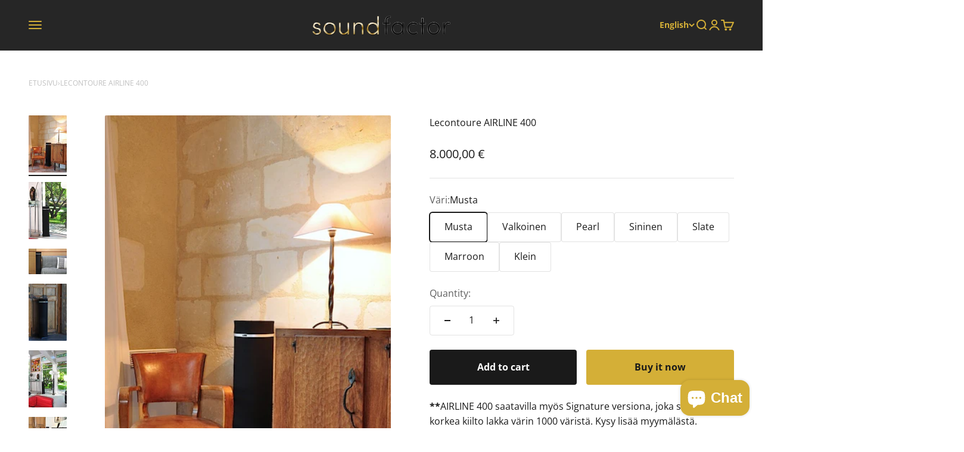

--- FILE ---
content_type: text/html; charset=utf-8
request_url: https://soundfactor.fi/en/products/lecontoure-airline-400
body_size: 37844
content:
<!doctype html>

<html lang="en" dir="ltr">
  <head>
    <meta charset="utf-8">
    <meta name="viewport" content="width=device-width, initial-scale=1.0, height=device-height, minimum-scale=1.0, maximum-scale=1.0">
    <meta name="theme-color" content="#262626">

    <title>Lecontoure AIRLINE 400</title><meta name="description" content="Lecontoure AIRLINE 400 Lecontoure AIRLINE 4002 ways, 89dB efficiency, 8&quot; woofer + 1&quot; tweeterDiameter 23cm, Height 102cm, basement 25x26cmLavardin Technologies Model CX cablingfabric finish+ steel/fiber cabinet, high energy drivers Lecontoure AIRLINE,"><link rel="canonical" href="https://soundfactor.fi/en/products/lecontoure-airline-400"><link rel="shortcut icon" href="//soundfactor.fi/cdn/shop/files/sf-logo_fda5080f-676f-46dd-b169-fc7dc641c318.png?v=1678861184&width=96">
      <link rel="apple-touch-icon" href="//soundfactor.fi/cdn/shop/files/sf-logo_fda5080f-676f-46dd-b169-fc7dc641c318.png?v=1678861184&width=180"><link rel="preconnect" href="https://cdn.shopify.com">
    <link rel="preconnect" href="https://fonts.shopifycdn.com" crossorigin>
    <link rel="dns-prefetch" href="https://productreviews.shopifycdn.com"><link rel="preload" href="//soundfactor.fi/cdn/fonts/open_sans/opensans_n7.a9393be1574ea8606c68f4441806b2711d0d13e4.woff2" as="font" type="font/woff2" crossorigin><link rel="preload" href="//soundfactor.fi/cdn/fonts/open_sans/opensans_n4.c32e4d4eca5273f6d4ee95ddf54b5bbb75fc9b61.woff2" as="font" type="font/woff2" crossorigin><meta property="og:type" content="product">
  <meta property="og:title" content="Lecontoure AIRLINE 400">
  <meta property="product:price:amount" content="8.000,00">
  <meta property="product:price:currency" content="EUR">
  <meta property="product:availability" content="in stock"><meta property="og:image" content="http://soundfactor.fi/cdn/shop/files/lecontoure_airline_200_a_2.jpg?v=1695915773&width=2048">
  <meta property="og:image:secure_url" content="https://soundfactor.fi/cdn/shop/files/lecontoure_airline_200_a_2.jpg?v=1695915773&width=2048">
  <meta property="og:image:width" content="480">
  <meta property="og:image:height" content="723"><meta property="og:description" content="Lecontoure AIRLINE 400 Lecontoure AIRLINE 4002 ways, 89dB efficiency, 8&quot; woofer + 1&quot; tweeterDiameter 23cm, Height 102cm, basement 25x26cmLavardin Technologies Model CX cablingfabric finish+ steel/fiber cabinet, high energy drivers Lecontoure AIRLINE,"><meta property="og:url" content="https://soundfactor.fi/en/products/lecontoure-airline-400">
<meta property="og:site_name" content="Mitro&#39;s Sound Factor Oy"><meta name="twitter:card" content="summary"><meta name="twitter:title" content="Lecontoure AIRLINE 400">
  <meta name="twitter:description" content="**AIRLINE 400 saatavilla myös Signature versiona, joka sisältää korkea kiilto lakka värin 1000 väristä. Kysy lisää myymälästä. Lecontoure AIRLINE 4002 ways, 89dB efficiency, 8&quot; woofer + 1&quot; tweeterDiameter 23cm, Height 102cm, basement 25x26cmLavardin Technologies Model CX cablingfabric finish+ steel/fiber cabinet, high energy drivers Lecontoure AIRLINE, models &amp;amp; colorswhite, pearl, slate, black, klein blue, marroon The AIRLINE holographic soundOur challenge at the outset was to blend radically innovative and cutting-edge technologies into a reference loudspeaker which maintains a yet unheard holographic 3D sound stage from any place in the listening room from the faintest whisper to the most impressive sound-pressure levels.AIRLINE redefines emotion, space and transparencyA 3D sound stage from anywhere in the roomAIRLINES create a true 3D holographic sound stage. They provide state of the art smooth and accurate audiophile stereo performance even though if the listener may stay outside"><meta name="twitter:image" content="https://soundfactor.fi/cdn/shop/files/lecontoure_airline_200_a_2.jpg?crop=center&height=1200&v=1695915773&width=1200">
  <meta name="twitter:image:alt" content="Lecontoure AIRLINE 400."><script async crossorigin fetchpriority="high" src="/cdn/shopifycloud/importmap-polyfill/es-modules-shim.2.4.0.js"></script>
<script type="application/ld+json">{"@context":"http:\/\/schema.org\/","@id":"\/en\/products\/lecontoure-airline-400#product","@type":"ProductGroup","brand":{"@type":"Brand","name":"Sound Factor Oy"},"category":"Lavardin","description":"**AIRLINE 400 saatavilla myös Signature versiona, joka sisältää korkea kiilto lakka värin 1000 väristä. Kysy lisää myymälästä.\n\n\nLecontoure AIRLINE 4002 ways, 89dB efficiency, 8\" woofer + 1\" tweeterDiameter 23cm, Height 102cm, basement 25x26cmLavardin Technologies Model CX cablingfabric finish+ steel\/fiber cabinet, high energy drivers\n\nLecontoure AIRLINE, models \u0026amp; colorswhite, pearl, slate, black, klein blue, marroon\n\n\n\nThe AIRLINE holographic soundOur challenge at the outset was to blend radically innovative and cutting-edge technologies into a reference loudspeaker which maintains a yet unheard holographic 3D sound stage from any place in the listening room from the faintest whisper to the most impressive sound-pressure levels.AIRLINE redefines emotion, space and transparencyA 3D sound stage from anywhere in the roomAIRLINES create a true 3D holographic sound stage. They provide state of the art smooth and accurate audiophile stereo performance even though if the listener may stay outside of the space between the two speakers.The sound from each speaker is evently emitted around all around and create the authentic impression of a live performance. This eliminate the sharp axis of symetry where the slightest movement of the listener is so disturbing.Lecontoure AIRLINE 400 Signature Lucide Red EditionParis show HAUTE FIDELITE 2018 Marriott NovemberFACEBOOK VIDEO Haute Fidelite Magazine\n\nSee what you hearNo more single sofa in the middle of the roomAIRLINES solve the music lover's dilemma: see his living room cluttered with speakers enthroned at good distance from the walls to avoid the exaggeration of the bass and try to create a sound stage that is always an unstable equilibrium in one point and only one: in a sofa, in the middle of the living room, precisely right between the speakers.With the AIRLINES there is no longer \"A\" privileged listening spot along the axis of symetry where the two speakers have consistently equal effect, no more unique sweetspot as imposed by all past and existing stereo and multichannel setups.Moving around in the room in front of the AIRLINES with your eyes closed and discovering the orchestra pivoting like a virtual sound object in its complex, detailed and coherent 3D dimensions is a striking experience.The utopia of focusing a theoretically ideal sound on a single spot suddenly seems totally obsolete and really unambitious.Rethinking everything for the musicAIRLINE dramatically impacts both the sound quality and the uncompromising inclusion of loudspeakers at home. AIRLINES are not \"one more varnished wood enclosure\" which encumbers the living room and is only tolerated for its \"sound function\". They contributes to organize the home space to suit your lifestyle without compromising listening to the music at the highest level of quality.Placed near the rear wall, the side walls or near a bay window, the AIRLINE speakers develop a realistic and natural holographic 3D sound stage. The living space becomes completely free and through this, the AIRLINES also contribute to consensus within the house.The best loudspeaker in the world ?It is the relevance of the innovations, the addition of factors of excellence and the convergence of performances which where decisive. The transducers, used in a radically different and unique way, allow for the first time:- the cancellation of Doppler effect and intermodulation distortions- the reduction of harmonic and mechanical non linear distortionsTo provide a linear response throughout the listening room creating an hemispherical 3D musical virtual object- the boomer's baffle is reduced to a 1cm ring- the tweeter's baffle is reduced to a 1mm ringFor a chiselled rhythmic and an unheard resolution with a dynamic capacity out of the proportions of the speakers- the inert cabinet is devoid of resonance and reflection- the boomer is gounded to the floor in the axis of its displacement- the emission of the tweeter is orthogonalOnly true disruptive innovations could free the emotion of the music.A timeless beautyTheir slim and timeless appearance, such as a BAUHAUS creation, hides an highly innovative project capable of making the daily listening experience uniquely superb and enjoyable. The AIRLINES can either set a modern style or almost disappear behind a sofa, a chair or a mid-height piece of furniture without affecting the quality of the performance.The challenge has been met. The result is a more contemporary and attractive loudspeaker design of limitless dynamics, extreme extension and redefined space and transparency. Everything we have expected and something we could have never imagined. Lecontoure is proud to unveil the AIRLINE loudspeakers\n\n\n\n\n\n\n\n\n\n\n\nLecontoure AIRLINE 1502 ways, 88dB efficiency, 6.5\" woofer + 1\" tweeterDiameter 19cm, Height 92cm, basement 23x23cmall models, fabric finish\n\n\nLecontoure AIRLINE 150 Reference+ Lavardin Technologies Model CX cabling\n\n\nLecontoure AIRLINE 2002 ways, 89dB efficiency, 8\" woofer + 1\" tweeterDiameter 23cm, Height 102cm, basement 25x26cmall models, fabric finish\n\n\nLecontoure AIRLINE 200 Reference+ Lavardin Technologies Model CX cabling\n\n\nLecontoure AIRLINE 4002 ways, 89dB efficiency, 8\" woofer + 1\" tweeterDiameter 23cm, Height 102cm, basement 25x26cmLavardin Technologies Model CX cablingfabric finish+ steel\/fiber cabinet, high energy drivers\n\n\nLecontoure AIRLINE 400 Signature+ high gloss lacquer finish 1000 colors\n\n\n\n\nLecontoure AIRLINE, models \u0026amp; colorswhite, pearl, slate, black, klein blue, marroonOnly experiencing the AIRLINES will let you understand that this is an outstanding invention. Its elegant appearance magnifies both the technology and the emotion of the music.Forget traditional speakers.Let the AIRLINES naturally find their place in your life.\n\n\n\n\n\n\n\n\n\n\n\n\n\nBreakthrough innovations require to become aware of all the dominant ideas, to realize that we are focused on a single way in order to be able to put aside all these fixations and to be able to explore elsewhere, \"out of the box\" ... Number of creators do not even realize that they all offer the same ideas or solutions, and that they are locked in an intuitive behavior related to previous ideas or stereotypes ... \"Mathieu CassottiResearcher in cognitive psychology\n\n\n\n\n\n\n\n\n\"Few people have new ideas,and the ones who have somedon't have always the good ones.\"Louis PouzinInventor of the Internet\n\n\n\n\n\nKey advances over the AIRLINESTechnical claimsForm and architectureThe cylinder, Form Follows FunctionThe shape of the AIRLINE is the first noticeable aspect of the design. The cylinder enclosure comes directly from its basic function : Form Follows Function. The rectangular box with parallel sides, is the worst container for a speaker to be placed in. The inside parallel walls of the box coincide with wavelengths of musical frequencies, creating standing waves and resonances like the skin of a drum. Their assembly joints create multiple reflection of these vibrations reducing the possibility for them to get damped efficiently. Flatness and parallelism of the surfaces promotes stray reflections known under the names of \"edge effect\", \"baffle step\" and \"standing waves\".All this is just a disaster.Seeking for the ideal form devoid of flat or parrallel surfaces, without assembly joints and having higher stiffness and pressure resistance, cylindrical shape appeared among the most interesting.A non baffled mid-wooferWhen we finaly adopted the horizontal position of the main driver, the cylinder naturally imposed itself. There is no more reflecting front face neither flat nor curved.In this arrangement, the disastrous effect of baffling that destroys even sound spreading, makes impossible the creation of the sound stage and creates poor tonal balance becomes just non-existent.A perfectly rigid and inert enclosureAs a consequence, as the most adverse vibration generator, the woofer, is in the vertical axis with the ground as reference for its movements and given the weigth and the extreme rigidity of our cylinder, no more enclosure intermodutlation is allowed. Unlike conventional speakers, vibration are spread in the direction of the longest dimension of the cabinet. Thus, vibrations can flow freely over the 92cm tall cabinet.Throughout this trip, the energy is absorbed by the cuved 19mm thick (rigid as a 30mm flat panel) continuous structure consisting of self-damping pine and fir wood fiber with zero intrinsic resonance.A total absence of \"box-sound\"In the unlikely event where a remaining part of this energy would be reflected at the base of the enclosure and go back up to upset driver's frame, it is a journey of 184 cm that the signal will make while still weakening gradually. In a conventional loudspeaker, this energy emitted horizontally in a vertical column only travels around the circumference of the enclosure in an endless round, upsetting sound emission with intermodulation, blur and resonances contribuing to the so-called \"box sound\".By design, AIRLINE is completely free of this effect.Drive unitsAre standard measurements meaningful ?Traditional speaker design require the listener to face the drive units. So naturally conventional studies, measurements, analysis and controls are processed by facing a microphone 1 meter away to the tweeter. Frequency response of loudspeakers describe their behavior with great precision but only in the volume of a tennis ball one meter in front of them. Two loudspeakers with almost identical curves made in this way may sound entirely different in terms of whether they are bright or dull, smooth or rough. On-axis curve just forget to show that elswhere, lower, higher, on the right or the left or further away the response can be radically different showing dramatic cancellations over entire ranges of the audio spectrum ...Measurements made at these other angles where it is hopelessly observed that the non-linearities can be moved but never canceled, are experienced with fatalism, despair and frustration by speaker designers.\"Classic design is simply obsolete\"Are drive units imperfect or improperly used ?Cone drive units are the most reliable and durable but they are not perfect. The most neglected area of their design is how their response is impacted by sound pressure changes. Mecanical distortions appear with increasing the sound level at the rhythm the mecanical limits of their components, assemblies and materials occurs.These mechanical distortions are added to the electrical signal delivered from the amplifier and nothing can prevent them or erase them any more.The main drawback that cone drivers offer is their greater instability under varying sound pressure 30 degrees on the emitting axis. It is also where the largest response changes at high frequencies can be observed. Torsional and bending modes appear from 40Hz and there are 80 whithin the useful bandwidth. Each mode has its own coloration and induces aggressive and confused sounds.Shape and cone material choice and surface treatment can reduce some of the bending modes but could never achieve to cancel 80 different ones!These are the defects that prevent the brain from forgetting the presence of loudspeakers because it recognizes their signature and lets you know it unconsciously without having to think further.\"It has taken a lot of hard work to forget previous knowhow and theory and create new concepts out of the box\".New questions, new solutionsWe built our first prototype from this observation asking us with this new question :Why not use the cone drive units in the domain where they are more stable in frequency response and have less harmonic distortion ?This question can also be rephrased as follows :Why should we always use and focus on the frontal emitting beam where drivers exhibit the most unstable response and the busiest mechanical harmonic distortion and project all this garbage toward the face of the listener ?\"They didn't know it was impossible, so they did it.\" - Mark TwainVertical firing mid-wooferThus, we placed our mid-woofer horizontally at the top of our cylindrical enclosure. In this configuration, unstable signals, non-linear frequencies and most polluted materials are sent vertically and never toward listener's face. The result is a dramatic reduction in the perception of cone artifacts, errors, non-linear distortions caused by the bending modes of the diaphragm. This deals with a uniquely free and clean signal.Experiencing this, one can easely understand that the non-linear mechanical distortions are the origin of hardness and \"projected sound\" of conventional loudspeakers.The horizontal position of the main driver has many other critical consequences :1) A true linear response all roundWhatever the angular position of the listener, the response level remains the same. This is never the case with normal speakers that beam the sound frontaly like the headlights of a car.2) No baffle around the wooferThus the sound balance remains linear all round never affected by reflexions and the cancellations due to the front face.Actually the baffle surface is limited to a 1cm ring surrounding the woofer that has no effect on the emited frequencies.3) Vibration reduction by anchorage to the groundThere is no better static reference than the floor for a vertical movement, even more so when combinated with our inherently inert enclosure.Micro musical details, usually lost in MDF cabinets, are then revealed with the simple beauty of their infinite complexity.4) Vertical firing mid-woofer cancels Doppler effectIn normal front firing speakers the large movement of the cone when bass are reproduced accelerates and slows smaller medium vibrations at the rythm of the cone movement.This causes the Doppler effect that can also be understood as \"in air\" intermodulation on 3 and 4 ways speakers or \"in cone\" intermodulation on 2 and 1 way speakers.This obscure but serious distortion is rarely mentionned by audio engineers because \"we can do nothing against it\". Meanwhile it produces a very audible and severe discomfort up to giving a robot accent to a natural voice. Doppler is clearly audible with cone movements from 1mm !As a matter of fact Doppler can not be measured like harmonic distortions are, even if its impact on the sound quality may actually be much greater. AIRLINE's vertical emission cancels most of the Doppler effect. Acceleration and deceleration are transformed in a tiny undetectable vertical movement.5) Measured harmonic distortion reducedMost of measured distortions of a loudspeaker come from unwanted and uncontroled cone vibrations. They are harmonics, that means multiplications of the original frequency and they are emitted on the drive unit axis. The AIRLINES emit these frequencies vertically over them, where nobody actually stands to listen to music. Thus they are not thrown toward the face of the auditor. Distortion measurements in the listening area show level reduced by 10dB.This is a major step forward in loudspeaker design.6) Minimum crossover for the mid-low driverBecause higher frequencies, as well as mechanical distortions, are issued exclusively vertically, their contribution to the useful spectrum is tiny and filtering can be reconsidered. As a result, the woofer is connected directly to the output of the amplifier through one component only.7) Orthogonal mid-woofer and tweeter firing cancels inter-modulationThe high frequencies are reproduced by the tweeter. Like any other drive-unit its reponse becomes more directive with increasing frequencies. To keep the whidest possible trebles extention, its axis remains classic, almost horizontal . As a result, woofer and tweeter are acting orthogonally and the most disruptive unit, the woofer acting vertically never upsets (by inter-modulation) the most sensitive one, the tweeter on its horizontal axis.The importance of this point is particularly striking when the scale of the movement of a tweeter membrana is measured.If at maximum power the tweeter's dome moves less than a tenth of a millimeter, the majority of its job lies in movements of the thousandth (60db dynamic) or a ten-thousandth (80dB dynamic) that is then the 1\/100 th of a micron ! Therefore to ensure proper dynamics the stability of the tweeter's body on the horizontal axis must be guarantied at this scale. Because the movements of woofer and tweeter are in the same axis this condition is difficult to fulfill in conventional front firing loudspeakers. Orthogonal emission can, if well implemented, ensure the stability of the tweeter's motor on its axis. This unique feature allows AIRLINES to deliver an unknown clarity and subtlety.A non-baffled infra-cardioid tweeterWhat generates the most dramatic accidents in the response of a tweeter is the flat or even curved cabinet front face panel on which it sits, or even just, in an already alarming way, its own front fixing plate! Our tweeter has no mounting plate and is not fixed to any panel. Its magnet and its body are smaller than its membrana. This membrana is maintained on 1 millimeter at its periphery and its frontal dome goes 3 mm beyond its support. Thus like a pulsing half sphere it radiates with an outstanding reflexion free dispersion pattern.This performance is just out of the thinking with tweeters fixed to a loudspeaker, loaded with a horn, simply surrounded by a mounting plate or with ribbon tweeters where the ribbon is recessed in a cavity inbetween two big magnets.An ultra-linear frequency responseWorking on the linearity of the AIRLINE's response curve was facilitated by the absence of a baffle and reflective cabinet. As a result AIRLINE display a frequency response of a straightness worthy of the most recognized professional monitor speakers. Alas these allow neither to move away or deviate more than 15 degrees out of their axis of emission under penalty of severe unbalance of their restitution.A point source for an all around coherent phaseThe virtually coincident emitting of the two drive-units maintains a linear phase and spectrum throughout the all listening room. From the lower frequencies the tweeter has a natural infra-cardioid radiation pattern. The mid\/woofer acquires the same infra-cardioid pattern. As the two patterns are the same no cancellation, no black hole, no coloration, no suckout is possible any more.At all points of measurement, from the floor to the ceiling and 140 degrees horizontally, there is no accident in the response that would be due to signals canceled or reflected by one or the other drive unit.This performance of spatial and spectral dispersion is rare or unique in the history of loudspeakers. It is the Holy Grail, confessed or not confessed as it seems so inaccessible, any speaker designer.No more unique sweet spotThese are the features allowing to build an holographic soundstage either wide , smooth and accurate even though if the listener may stay outside of the space between the two speakers. From a distance of one meter, the speaker's response shows a remarkable linearity and allows the formation of this spectaculary holographic image significant anywhere in the listening room, even from the left of the left speaker !The utopia of focusing a theoretically ideal sound on a single point suddenly appears totally obsolete and very unambitious.There is no more privileged listening \"sweet spot\" as all past and existing stereo and multichannel setups impose.AIRLINE pushes the boundaries of room acousticsBecause AIRLINES spread their energy equally in all directions room acoustics defects are no longer exited by the high pressures imposed by classical beaming loudspeakers. It is then possible to play louder.At very high level, it is surprising to find the same sounds, the same tonal balance and clarity than at a very low level: Room limits are pushed forward.AIRLINES in the listening roomThanks to their consistently wider dispersion, the reverberant damping of the room will be less significant. AIRLINES emit energy into a spherical pattern reducing the adverse effect of room reflection that destroy focus and coherent imaging. They load all wall surface evenly and have 60% less energy hitting the walls than conventional beaming speakers. Wall returned energy is reduced by the same amount, facilitating emergence of more nuances and more details all round.From 10 watts ...The Airlines don't have the excuse for being difficult to drive. A 10 watts amplifier can already allow a realistic sound level. However, one thing is certain, only the best currently available amplifiers and sources and a rigorous implementation of the whole setup will allow to reveal the true emotional potential they are capable of.Then, in return, AIRLINE will reveal the true potential of a true state of the art setup that other speakers will limit and will always hide.An invisible connectionTo reduce the visual impact of the speaker cable (some good ones are thin or even flat), the terminals are placed in the base under the speaker. Thus no speaker cable will hang behind the cabinet.Funilly \"wireless speakers\" will always proudly exhibit a mains lead that requires to be plugged into mains outlets and installed not too far from them ! as elegant as promised ?3 points for a perfect stabilityContact with the floor is provided through 3 small tangent cylinders, allowing infinitely small tangent contact withoutthe drawback of spikes that will always destroy your floor. This give the drive units an incredibly stable platform to work from, and with 3 points, no set up is required.Silent portAIRLINE are ported cabinets. As a bass reflex port connects the inside of the cabinet to the listening area, having the port opening in the direction of the auditor or even on the back face of the speaker would have been a dramatic design mistake. From the port opening of a prestigious brand reference speaker we measured medium frequencies as loud as minus 12dB only under the driver level. Is this seriously acceptable in the high end industry? Definitely not for a Lecontoure speaker.The port opening of the AIRLINE faces the floor and this deals with a reduction by a factor of 30 of the unwanted sounds it actually may radiate over 360 degrees instead of 10 for frontal ports. The gain is a blur free reproduction without the distracting and masking airflow noise and the background box escapted notes.Airtight diaphragm for a silent wooferThe mid-woofer driver have a sealed center cap. This cap eliminates internal pressurised turbulent air noise leaking through the ring opening arount the center when a phase plug is used. This removes the unceasing airflow noise and hissing modulated by the sound pressure of said high end drive units having a phase plug. Conventional spectrum analysis fail to detect such a very audible non linear distortion, but good ears can !A rock steady crossoverVibrations and magnetic fields have a desastrous effect on analog and digital electronic circuits and signal pass.We located the tweeter high pass crossover in the basement. Then it like on its own put directly on the floor free of any vibration.Trebles adjustment switchOnce the AIRLINE loudspeakers are correctly positioned, some tuning of the sound may benefit the performance.The high-frequency output level of the AIRLINE 200 may be adjusted using the toggle switch near the binding post under the enclosure. The default setting (0 dB) provides a flat response. The + position gives more output, which may be required, for example, in larger rooms or if the acoustic of the room is dull, if circumstances dictate that the speakers have to be placed more off line than recommended, or if the speaker is placed behind or near curtains.à suivre ...\n\n\n\n\n ","hasVariant":[{"@id":"\/en\/products\/lecontoure-airline-400?variant=46830684668201#variant","@type":"Product","image":"https:\/\/soundfactor.fi\/cdn\/shop\/files\/lecontoure_airline_200_a_2.jpg?v=1695915773\u0026width=1920","name":"Lecontoure AIRLINE 400 - Musta","offers":{"@id":"\/en\/products\/lecontoure-airline-400?variant=46830684668201#offer","@type":"Offer","availability":"http:\/\/schema.org\/InStock","price":"8000.00","priceCurrency":"EUR","url":"https:\/\/soundfactor.fi\/en\/products\/lecontoure-airline-400?variant=46830684668201"},"sku":"Lecontoure 400-Musta"},{"@id":"\/en\/products\/lecontoure-airline-400?variant=46830684700969#variant","@type":"Product","image":"https:\/\/soundfactor.fi\/cdn\/shop\/files\/lecontoure_airline_200_a_2.jpg?v=1695915773\u0026width=1920","name":"Lecontoure AIRLINE 400 - Valkoinen","offers":{"@id":"\/en\/products\/lecontoure-airline-400?variant=46830684700969#offer","@type":"Offer","availability":"http:\/\/schema.org\/InStock","price":"8000.00","priceCurrency":"EUR","url":"https:\/\/soundfactor.fi\/en\/products\/lecontoure-airline-400?variant=46830684700969"},"sku":"Lecontoure 400-White"},{"@id":"\/en\/products\/lecontoure-airline-400?variant=46830684733737#variant","@type":"Product","image":"https:\/\/soundfactor.fi\/cdn\/shop\/files\/lecontoure_airline_200_a_2.jpg?v=1695915773\u0026width=1920","name":"Lecontoure AIRLINE 400 - Pearl","offers":{"@id":"\/en\/products\/lecontoure-airline-400?variant=46830684733737#offer","@type":"Offer","availability":"http:\/\/schema.org\/InStock","price":"8000.00","priceCurrency":"EUR","url":"https:\/\/soundfactor.fi\/en\/products\/lecontoure-airline-400?variant=46830684733737"},"sku":"Lecontoure 400-Pearl"},{"@id":"\/en\/products\/lecontoure-airline-400?variant=46830684766505#variant","@type":"Product","image":"https:\/\/soundfactor.fi\/cdn\/shop\/files\/lecontoure_airline_200_a_2.jpg?v=1695915773\u0026width=1920","name":"Lecontoure AIRLINE 400 - Sininen","offers":{"@id":"\/en\/products\/lecontoure-airline-400?variant=46830684766505#offer","@type":"Offer","availability":"http:\/\/schema.org\/InStock","price":"8000.00","priceCurrency":"EUR","url":"https:\/\/soundfactor.fi\/en\/products\/lecontoure-airline-400?variant=46830684766505"},"sku":"Lecontoure 400-Sininen"},{"@id":"\/en\/products\/lecontoure-airline-400?variant=46830684799273#variant","@type":"Product","image":"https:\/\/soundfactor.fi\/cdn\/shop\/files\/lecontoure_airline_200_a_2.jpg?v=1695915773\u0026width=1920","name":"Lecontoure AIRLINE 400 - Slate","offers":{"@id":"\/en\/products\/lecontoure-airline-400?variant=46830684799273#offer","@type":"Offer","availability":"http:\/\/schema.org\/InStock","price":"8000.00","priceCurrency":"EUR","url":"https:\/\/soundfactor.fi\/en\/products\/lecontoure-airline-400?variant=46830684799273"},"sku":"Lecontoure 400-Slate"},{"@id":"\/en\/products\/lecontoure-airline-400?variant=46830684832041#variant","@type":"Product","image":"https:\/\/soundfactor.fi\/cdn\/shop\/files\/lecontoure_airline_200_a_2.jpg?v=1695915773\u0026width=1920","name":"Lecontoure AIRLINE 400 - Marroon","offers":{"@id":"\/en\/products\/lecontoure-airline-400?variant=46830684832041#offer","@type":"Offer","availability":"http:\/\/schema.org\/InStock","price":"8000.00","priceCurrency":"EUR","url":"https:\/\/soundfactor.fi\/en\/products\/lecontoure-airline-400?variant=46830684832041"},"sku":"Lecontoure 400-Marroon"},{"@id":"\/en\/products\/lecontoure-airline-400?variant=46830684864809#variant","@type":"Product","image":"https:\/\/soundfactor.fi\/cdn\/shop\/files\/lecontoure_airline_200_a_2.jpg?v=1695915773\u0026width=1920","name":"Lecontoure AIRLINE 400 - Klein","offers":{"@id":"\/en\/products\/lecontoure-airline-400?variant=46830684864809#offer","@type":"Offer","availability":"http:\/\/schema.org\/InStock","price":"8000.00","priceCurrency":"EUR","url":"https:\/\/soundfactor.fi\/en\/products\/lecontoure-airline-400?variant=46830684864809"},"sku":"Lecontoure 400-Klein"}],"name":"Lecontoure AIRLINE 400","productGroupID":"8726021701929","url":"https:\/\/soundfactor.fi\/en\/products\/lecontoure-airline-400"}</script><script type="application/ld+json">
  {
    "@context": "https://schema.org",
    "@type": "BreadcrumbList",
    "itemListElement": [{
        "@type": "ListItem",
        "position": 1,
        "name": "Home",
        "item": "https://soundfactor.fi"
      },{
            "@type": "ListItem",
            "position": 2,
            "name": "Lecontoure AIRLINE 400",
            "item": "https://soundfactor.fi/en/products/lecontoure-airline-400"
          }]
  }
</script><style>/* Typography (heading) */
  @font-face {
  font-family: "Open Sans";
  font-weight: 700;
  font-style: normal;
  font-display: fallback;
  src: url("//soundfactor.fi/cdn/fonts/open_sans/opensans_n7.a9393be1574ea8606c68f4441806b2711d0d13e4.woff2") format("woff2"),
       url("//soundfactor.fi/cdn/fonts/open_sans/opensans_n7.7b8af34a6ebf52beb1a4c1d8c73ad6910ec2e553.woff") format("woff");
}

@font-face {
  font-family: "Open Sans";
  font-weight: 700;
  font-style: italic;
  font-display: fallback;
  src: url("//soundfactor.fi/cdn/fonts/open_sans/opensans_i7.916ced2e2ce15f7fcd95d196601a15e7b89ee9a4.woff2") format("woff2"),
       url("//soundfactor.fi/cdn/fonts/open_sans/opensans_i7.99a9cff8c86ea65461de497ade3d515a98f8b32a.woff") format("woff");
}

/* Typography (body) */
  @font-face {
  font-family: "Open Sans";
  font-weight: 400;
  font-style: normal;
  font-display: fallback;
  src: url("//soundfactor.fi/cdn/fonts/open_sans/opensans_n4.c32e4d4eca5273f6d4ee95ddf54b5bbb75fc9b61.woff2") format("woff2"),
       url("//soundfactor.fi/cdn/fonts/open_sans/opensans_n4.5f3406f8d94162b37bfa232b486ac93ee892406d.woff") format("woff");
}

@font-face {
  font-family: "Open Sans";
  font-weight: 400;
  font-style: italic;
  font-display: fallback;
  src: url("//soundfactor.fi/cdn/fonts/open_sans/opensans_i4.6f1d45f7a46916cc95c694aab32ecbf7509cbf33.woff2") format("woff2"),
       url("//soundfactor.fi/cdn/fonts/open_sans/opensans_i4.4efaa52d5a57aa9a57c1556cc2b7465d18839daa.woff") format("woff");
}

@font-face {
  font-family: "Open Sans";
  font-weight: 700;
  font-style: normal;
  font-display: fallback;
  src: url("//soundfactor.fi/cdn/fonts/open_sans/opensans_n7.a9393be1574ea8606c68f4441806b2711d0d13e4.woff2") format("woff2"),
       url("//soundfactor.fi/cdn/fonts/open_sans/opensans_n7.7b8af34a6ebf52beb1a4c1d8c73ad6910ec2e553.woff") format("woff");
}

@font-face {
  font-family: "Open Sans";
  font-weight: 700;
  font-style: italic;
  font-display: fallback;
  src: url("//soundfactor.fi/cdn/fonts/open_sans/opensans_i7.916ced2e2ce15f7fcd95d196601a15e7b89ee9a4.woff2") format("woff2"),
       url("//soundfactor.fi/cdn/fonts/open_sans/opensans_i7.99a9cff8c86ea65461de497ade3d515a98f8b32a.woff") format("woff");
}

:root {
    /**
     * ---------------------------------------------------------------------
     * SPACING VARIABLES
     *
     * We are using a spacing inspired from frameworks like Tailwind CSS.
     * ---------------------------------------------------------------------
     */
    --spacing-0-5: 0.125rem; /* 2px */
    --spacing-1: 0.25rem; /* 4px */
    --spacing-1-5: 0.375rem; /* 6px */
    --spacing-2: 0.5rem; /* 8px */
    --spacing-2-5: 0.625rem; /* 10px */
    --spacing-3: 0.75rem; /* 12px */
    --spacing-3-5: 0.875rem; /* 14px */
    --spacing-4: 1rem; /* 16px */
    --spacing-4-5: 1.125rem; /* 18px */
    --spacing-5: 1.25rem; /* 20px */
    --spacing-5-5: 1.375rem; /* 22px */
    --spacing-6: 1.5rem; /* 24px */
    --spacing-6-5: 1.625rem; /* 26px */
    --spacing-7: 1.75rem; /* 28px */
    --spacing-7-5: 1.875rem; /* 30px */
    --spacing-8: 2rem; /* 32px */
    --spacing-8-5: 2.125rem; /* 34px */
    --spacing-9: 2.25rem; /* 36px */
    --spacing-9-5: 2.375rem; /* 38px */
    --spacing-10: 2.5rem; /* 40px */
    --spacing-11: 2.75rem; /* 44px */
    --spacing-12: 3rem; /* 48px */
    --spacing-14: 3.5rem; /* 56px */
    --spacing-16: 4rem; /* 64px */
    --spacing-18: 4.5rem; /* 72px */
    --spacing-20: 5rem; /* 80px */
    --spacing-24: 6rem; /* 96px */
    --spacing-28: 7rem; /* 112px */
    --spacing-32: 8rem; /* 128px */
    --spacing-36: 9rem; /* 144px */
    --spacing-40: 10rem; /* 160px */
    --spacing-44: 11rem; /* 176px */
    --spacing-48: 12rem; /* 192px */
    --spacing-52: 13rem; /* 208px */
    --spacing-56: 14rem; /* 224px */
    --spacing-60: 15rem; /* 240px */
    --spacing-64: 16rem; /* 256px */
    --spacing-72: 18rem; /* 288px */
    --spacing-80: 20rem; /* 320px */
    --spacing-96: 24rem; /* 384px */

    /* Container */
    --container-max-width: 1600px;
    --container-narrow-max-width: 1350px;
    --container-gutter: var(--spacing-5);
    --section-outer-spacing-block: var(--spacing-12);
    --section-inner-max-spacing-block: var(--spacing-10);
    --section-inner-spacing-inline: var(--container-gutter);
    --section-stack-spacing-block: var(--spacing-8);

    /* Grid gutter */
    --grid-gutter: var(--spacing-5);

    /* Product list settings */
    --product-list-row-gap: var(--spacing-8);
    --product-list-column-gap: var(--grid-gutter);

    /* Form settings */
    --input-gap: var(--spacing-2);
    --input-height: 2.625rem;
    --input-padding-inline: var(--spacing-4);

    /* Other sizes */
    --sticky-area-height: calc(var(--sticky-announcement-bar-enabled, 0) * var(--announcement-bar-height, 0px) + var(--sticky-header-enabled, 0) * var(--header-height, 0px));

    /* RTL support */
    --transform-logical-flip: 1;
    --transform-origin-start: left;
    --transform-origin-end: right;

    /**
     * ---------------------------------------------------------------------
     * TYPOGRAPHY
     * ---------------------------------------------------------------------
     */

    /* Font properties */
    --heading-font-family: "Open Sans", sans-serif;
    --heading-font-weight: 700;
    --heading-font-style: normal;
    --heading-text-transform: normal;
    --heading-letter-spacing: -0.02em;
    --text-font-family: "Open Sans", sans-serif;
    --text-font-weight: 400;
    --text-font-style: normal;
    --text-letter-spacing: 0.0em;

    /* Font sizes */
    --text-h0: 3rem;
    --text-h1: 2.5rem;
    --text-h2: 2rem;
    --text-h3: 1.5rem;
    --text-h4: 1.375rem;
    --text-h5: 1.125rem;
    --text-h6: 1rem;
    --text-xs: 0.6875rem;
    --text-sm: 0.75rem;
    --text-base: 0.875rem;
    --text-lg: 1.125rem;

    /**
     * ---------------------------------------------------------------------
     * COLORS
     * ---------------------------------------------------------------------
     */

    /* Color settings */--accent: 212 175 55;
    --text-primary: 26 26 26;
    --background-primary: 255 255 255;
    --dialog-background: 255 255 255;
    --border-color: var(--text-color, var(--text-primary)) / 0.12;

    /* Button colors */
    --button-background-primary: 212 175 55;
    --button-text-primary: 26 26 26;
    --button-background-secondary: 26 26 26;
    --button-text-secondary: 255 255 255;

    /* Status colors */
    --success-background: 224 244 232;
    --success-text: 0 163 65;
    --warning-background: 255 246 233;
    --warning-text: 255 183 74;
    --error-background: 254 231 231;
    --error-text: 248 58 58;

    /* Product colors */
    --on-sale-text: 248 58 58;
    --on-sale-badge-background: 248 58 58;
    --on-sale-badge-text: 255 255 255;
    --sold-out-badge-background: 0 0 0;
    --sold-out-badge-text: 255 255 255;
    --primary-badge-background: 128 60 238;
    --primary-badge-text: 255 255 255;
    --star-color: 255 183 74;
    --product-card-background: 255 255 255;
    --product-card-text: 26 26 26;

    /* Header colors */
    --header-background: 38 38 38;
    --header-text: 212 175 55;

    /* Footer colors */
    --footer-background: 42 42 42;
    --footer-text: 240 240 240;

    /* Rounded variables (used for border radius) */
    --rounded-xs: 0.25rem;
    --rounded-sm: 0.0625rem;
    --rounded: 0.125rem;
    --rounded-lg: 0.25rem;
    --rounded-full: 9999px;

    --rounded-button: 0.25rem;
    --rounded-input: 0.25rem;

    /* Box shadow */
    --shadow-sm: 0 2px 8px rgb(var(--text-primary) / 0.1);
    --shadow: 0 5px 15px rgb(var(--text-primary) / 0.1);
    --shadow-md: 0 5px 30px rgb(var(--text-primary) / 0.1);
    --shadow-block: 0px 18px 50px rgb(var(--text-primary) / 0.1);

    /**
     * ---------------------------------------------------------------------
     * OTHER
     * ---------------------------------------------------------------------
     */

    --stagger-products-reveal-opacity: 0;
    --cursor-close-svg-url: url(//soundfactor.fi/cdn/shop/t/3/assets/cursor-close.svg?v=147174565022153725511743750121);
    --cursor-zoom-in-svg-url: url(//soundfactor.fi/cdn/shop/t/3/assets/cursor-zoom-in.svg?v=154953035094101115921743750121);
    --cursor-zoom-out-svg-url: url(//soundfactor.fi/cdn/shop/t/3/assets/cursor-zoom-out.svg?v=16155520337305705181743750122);
    --checkmark-svg-url: url(//soundfactor.fi/cdn/shop/t/3/assets/checkmark.svg?v=90515812459792003691743750121);
  }

  [dir="rtl"]:root {
    /* RTL support */
    --transform-logical-flip: -1;
    --transform-origin-start: right;
    --transform-origin-end: left;
  }

  @media screen and (min-width: 700px) {
    :root {
      /* Typography (font size) */
      --text-h0: 4rem;
      --text-h1: 3rem;
      --text-h2: 2.5rem;
      --text-h3: 2rem;
      --text-h4: 1.625rem;
      --text-h5: 1.25rem;
      --text-h6: 1.125rem;

      --text-xs: 0.75rem;
      --text-sm: 0.875rem;
      --text-base: 1.0rem;
      --text-lg: 1.25rem;

      /* Spacing */
      --container-gutter: 2rem;
      --section-outer-spacing-block: var(--spacing-16);
      --section-inner-max-spacing-block: var(--spacing-12);
      --section-inner-spacing-inline: var(--spacing-12);
      --section-stack-spacing-block: var(--spacing-12);

      /* Grid gutter */
      --grid-gutter: var(--spacing-6);

      /* Product list settings */
      --product-list-row-gap: var(--spacing-12);

      /* Form settings */
      --input-gap: 1rem;
      --input-height: 3.125rem;
      --input-padding-inline: var(--spacing-5);
    }
  }

  @media screen and (min-width: 1000px) {
    :root {
      /* Spacing settings */
      --container-gutter: var(--spacing-12);
      --section-outer-spacing-block: var(--spacing-18);
      --section-inner-max-spacing-block: var(--spacing-16);
      --section-inner-spacing-inline: var(--spacing-16);
      --section-stack-spacing-block: var(--spacing-12);
    }
  }

  @media screen and (min-width: 1150px) {
    :root {
      /* Spacing settings */
      --container-gutter: var(--spacing-12);
      --section-outer-spacing-block: var(--spacing-20);
      --section-inner-max-spacing-block: var(--spacing-16);
      --section-inner-spacing-inline: var(--spacing-16);
      --section-stack-spacing-block: var(--spacing-12);
    }
  }

  @media screen and (min-width: 1400px) {
    :root {
      /* Typography (font size) */
      --text-h0: 5rem;
      --text-h1: 3.75rem;
      --text-h2: 3rem;
      --text-h3: 2.25rem;
      --text-h4: 2rem;
      --text-h5: 1.5rem;
      --text-h6: 1.25rem;

      --section-outer-spacing-block: var(--spacing-24);
      --section-inner-max-spacing-block: var(--spacing-18);
      --section-inner-spacing-inline: var(--spacing-18);
    }
  }

  @media screen and (min-width: 1600px) {
    :root {
      --section-outer-spacing-block: var(--spacing-24);
      --section-inner-max-spacing-block: var(--spacing-20);
      --section-inner-spacing-inline: var(--spacing-20);
    }
  }

  /**
   * ---------------------------------------------------------------------
   * LIQUID DEPENDANT CSS
   *
   * Our main CSS is Liquid free, but some very specific features depend on
   * theme settings, so we have them here
   * ---------------------------------------------------------------------
   */@media screen and (pointer: fine) {
        .button:not([disabled]):hover, .btn:not([disabled]):hover, .shopify-payment-button__button--unbranded:not([disabled]):hover {
          --button-background-opacity: 0.85;
        }

        .button--subdued:not([disabled]):hover {
          --button-background: var(--text-color) / .05 !important;
        }
      }</style><script>
  // This allows to expose several variables to the global scope, to be used in scripts
  window.themeVariables = {
    settings: {
      showPageTransition: null,
      staggerProductsApparition: true,
      reduceDrawerAnimation: false,
      reduceMenuAnimation: false,
      headingApparition: "split_fade",
      pageType: "product",
      moneyFormat: "{{amount_with_comma_separator}} €",
      moneyWithCurrencyFormat: "€{{amount_with_comma_separator}} €",
      currencyCodeEnabled: false,
      cartType: "drawer",
      showDiscount: true,
      discountMode: "percentage",
      pageBackground: "#ffffff",
      textColor: "#1a1a1a"
    },

    strings: {
      accessibilityClose: "Close",
      accessibilityNext: "Next",
      accessibilityPrevious: "Previous",
      closeGallery: "Close gallery",
      zoomGallery: "Zoom",
      errorGallery: "Image cannot be loaded",
      searchNoResults: "No results could be found.",
      addOrderNote: "Add order note",
      editOrderNote: "Edit order note",
      shippingEstimatorNoResults: "Sorry, we do not ship to your address.",
      shippingEstimatorOneResult: "There is one shipping rate for your address:",
      shippingEstimatorMultipleResults: "There are several shipping rates for your address:",
      shippingEstimatorError: "One or more error occurred while retrieving shipping rates:"
    },

    breakpoints: {
      'sm': 'screen and (min-width: 700px)',
      'md': 'screen and (min-width: 1000px)',
      'lg': 'screen and (min-width: 1150px)',
      'xl': 'screen and (min-width: 1400px)',

      'sm-max': 'screen and (max-width: 699px)',
      'md-max': 'screen and (max-width: 999px)',
      'lg-max': 'screen and (max-width: 1149px)',
      'xl-max': 'screen and (max-width: 1399px)'
    }
  };

  // For detecting native share
  document.documentElement.classList.add(`native-share--${navigator.share ? 'enabled' : 'disabled'}`);// We save the product ID in local storage to be eventually used for recently viewed section
    try {
      const recentlyViewedProducts = new Set(JSON.parse(localStorage.getItem('theme:recently-viewed-products') || '[]'));

      recentlyViewedProducts.delete(8726021701929); // Delete first to re-move the product
      recentlyViewedProducts.add(8726021701929);

      localStorage.setItem('theme:recently-viewed-products', JSON.stringify(Array.from(recentlyViewedProducts.values()).reverse()));
    } catch (e) {
      // Safari in private mode does not allow setting item, we silently fail
    }</script><script type="importmap">{
        "imports": {
          "vendor": "//soundfactor.fi/cdn/shop/t/3/assets/vendor.min.js?v=166563502121812900551745510994",
          "theme": "//soundfactor.fi/cdn/shop/t/3/assets/theme.js?v=13159901232634706651743750101",
          "photoswipe": "//soundfactor.fi/cdn/shop/t/3/assets/photoswipe.min.js?v=13374349288281597431743750101"
        }
      }
    </script>

    <script type="module" src="//soundfactor.fi/cdn/shop/t/3/assets/vendor.min.js?v=166563502121812900551745510994"></script>
    <script type="module" src="//soundfactor.fi/cdn/shop/t/3/assets/theme.js?v=13159901232634706651743750101"></script>

    <script>window.performance && window.performance.mark && window.performance.mark('shopify.content_for_header.start');</script><meta id="shopify-digital-wallet" name="shopify-digital-wallet" content="/73127428393/digital_wallets/dialog">
<link rel="alternate" hreflang="x-default" href="https://soundfactor.fi/products/lecontoure-airline-400">
<link rel="alternate" hreflang="fi" href="https://soundfactor.fi/products/lecontoure-airline-400">
<link rel="alternate" hreflang="en" href="https://soundfactor.fi/en/products/lecontoure-airline-400">
<link rel="alternate" type="application/json+oembed" href="https://soundfactor.fi/en/products/lecontoure-airline-400.oembed">
<script async="async" src="/checkouts/internal/preloads.js?locale=en-FI"></script>
<script id="shopify-features" type="application/json">{"accessToken":"bddf291bc313105f3c043ff4003ade4f","betas":["rich-media-storefront-analytics"],"domain":"soundfactor.fi","predictiveSearch":true,"shopId":73127428393,"locale":"en"}</script>
<script>var Shopify = Shopify || {};
Shopify.shop = "sound-factor-oy.myshopify.com";
Shopify.locale = "en";
Shopify.currency = {"active":"EUR","rate":"1.0"};
Shopify.country = "FI";
Shopify.theme = {"name":"Updated copy of Impact","id":178669158777,"schema_name":"Impact","schema_version":"6.7.1","theme_store_id":1190,"role":"main"};
Shopify.theme.handle = "null";
Shopify.theme.style = {"id":null,"handle":null};
Shopify.cdnHost = "soundfactor.fi/cdn";
Shopify.routes = Shopify.routes || {};
Shopify.routes.root = "/en/";</script>
<script type="module">!function(o){(o.Shopify=o.Shopify||{}).modules=!0}(window);</script>
<script>!function(o){function n(){var o=[];function n(){o.push(Array.prototype.slice.apply(arguments))}return n.q=o,n}var t=o.Shopify=o.Shopify||{};t.loadFeatures=n(),t.autoloadFeatures=n()}(window);</script>
<script id="shop-js-analytics" type="application/json">{"pageType":"product"}</script>
<script defer="defer" async type="module" src="//soundfactor.fi/cdn/shopifycloud/shop-js/modules/v2/client.init-shop-cart-sync_C5BV16lS.en.esm.js"></script>
<script defer="defer" async type="module" src="//soundfactor.fi/cdn/shopifycloud/shop-js/modules/v2/chunk.common_CygWptCX.esm.js"></script>
<script type="module">
  await import("//soundfactor.fi/cdn/shopifycloud/shop-js/modules/v2/client.init-shop-cart-sync_C5BV16lS.en.esm.js");
await import("//soundfactor.fi/cdn/shopifycloud/shop-js/modules/v2/chunk.common_CygWptCX.esm.js");

  window.Shopify.SignInWithShop?.initShopCartSync?.({"fedCMEnabled":true,"windoidEnabled":true});

</script>
<script id="__st">var __st={"a":73127428393,"offset":7200,"reqid":"8880d48f-5668-4da3-8e47-b7a4de06ed17-1768786003","pageurl":"soundfactor.fi\/en\/products\/lecontoure-airline-400","u":"c6b14e30a3e3","p":"product","rtyp":"product","rid":8726021701929};</script>
<script>window.ShopifyPaypalV4VisibilityTracking = true;</script>
<script id="captcha-bootstrap">!function(){'use strict';const t='contact',e='account',n='new_comment',o=[[t,t],['blogs',n],['comments',n],[t,'customer']],c=[[e,'customer_login'],[e,'guest_login'],[e,'recover_customer_password'],[e,'create_customer']],r=t=>t.map((([t,e])=>`form[action*='/${t}']:not([data-nocaptcha='true']) input[name='form_type'][value='${e}']`)).join(','),a=t=>()=>t?[...document.querySelectorAll(t)].map((t=>t.form)):[];function s(){const t=[...o],e=r(t);return a(e)}const i='password',u='form_key',d=['recaptcha-v3-token','g-recaptcha-response','h-captcha-response',i],f=()=>{try{return window.sessionStorage}catch{return}},m='__shopify_v',_=t=>t.elements[u];function p(t,e,n=!1){try{const o=window.sessionStorage,c=JSON.parse(o.getItem(e)),{data:r}=function(t){const{data:e,action:n}=t;return t[m]||n?{data:e,action:n}:{data:t,action:n}}(c);for(const[e,n]of Object.entries(r))t.elements[e]&&(t.elements[e].value=n);n&&o.removeItem(e)}catch(o){console.error('form repopulation failed',{error:o})}}const l='form_type',E='cptcha';function T(t){t.dataset[E]=!0}const w=window,h=w.document,L='Shopify',v='ce_forms',y='captcha';let A=!1;((t,e)=>{const n=(g='f06e6c50-85a8-45c8-87d0-21a2b65856fe',I='https://cdn.shopify.com/shopifycloud/storefront-forms-hcaptcha/ce_storefront_forms_captcha_hcaptcha.v1.5.2.iife.js',D={infoText:'Protected by hCaptcha',privacyText:'Privacy',termsText:'Terms'},(t,e,n)=>{const o=w[L][v],c=o.bindForm;if(c)return c(t,g,e,D).then(n);var r;o.q.push([[t,g,e,D],n]),r=I,A||(h.body.append(Object.assign(h.createElement('script'),{id:'captcha-provider',async:!0,src:r})),A=!0)});var g,I,D;w[L]=w[L]||{},w[L][v]=w[L][v]||{},w[L][v].q=[],w[L][y]=w[L][y]||{},w[L][y].protect=function(t,e){n(t,void 0,e),T(t)},Object.freeze(w[L][y]),function(t,e,n,w,h,L){const[v,y,A,g]=function(t,e,n){const i=e?o:[],u=t?c:[],d=[...i,...u],f=r(d),m=r(i),_=r(d.filter((([t,e])=>n.includes(e))));return[a(f),a(m),a(_),s()]}(w,h,L),I=t=>{const e=t.target;return e instanceof HTMLFormElement?e:e&&e.form},D=t=>v().includes(t);t.addEventListener('submit',(t=>{const e=I(t);if(!e)return;const n=D(e)&&!e.dataset.hcaptchaBound&&!e.dataset.recaptchaBound,o=_(e),c=g().includes(e)&&(!o||!o.value);(n||c)&&t.preventDefault(),c&&!n&&(function(t){try{if(!f())return;!function(t){const e=f();if(!e)return;const n=_(t);if(!n)return;const o=n.value;o&&e.removeItem(o)}(t);const e=Array.from(Array(32),(()=>Math.random().toString(36)[2])).join('');!function(t,e){_(t)||t.append(Object.assign(document.createElement('input'),{type:'hidden',name:u})),t.elements[u].value=e}(t,e),function(t,e){const n=f();if(!n)return;const o=[...t.querySelectorAll(`input[type='${i}']`)].map((({name:t})=>t)),c=[...d,...o],r={};for(const[a,s]of new FormData(t).entries())c.includes(a)||(r[a]=s);n.setItem(e,JSON.stringify({[m]:1,action:t.action,data:r}))}(t,e)}catch(e){console.error('failed to persist form',e)}}(e),e.submit())}));const S=(t,e)=>{t&&!t.dataset[E]&&(n(t,e.some((e=>e===t))),T(t))};for(const o of['focusin','change'])t.addEventListener(o,(t=>{const e=I(t);D(e)&&S(e,y())}));const B=e.get('form_key'),M=e.get(l),P=B&&M;t.addEventListener('DOMContentLoaded',(()=>{const t=y();if(P)for(const e of t)e.elements[l].value===M&&p(e,B);[...new Set([...A(),...v().filter((t=>'true'===t.dataset.shopifyCaptcha))])].forEach((e=>S(e,t)))}))}(h,new URLSearchParams(w.location.search),n,t,e,['guest_login'])})(!0,!0)}();</script>
<script integrity="sha256-4kQ18oKyAcykRKYeNunJcIwy7WH5gtpwJnB7kiuLZ1E=" data-source-attribution="shopify.loadfeatures" defer="defer" src="//soundfactor.fi/cdn/shopifycloud/storefront/assets/storefront/load_feature-a0a9edcb.js" crossorigin="anonymous"></script>
<script data-source-attribution="shopify.dynamic_checkout.dynamic.init">var Shopify=Shopify||{};Shopify.PaymentButton=Shopify.PaymentButton||{isStorefrontPortableWallets:!0,init:function(){window.Shopify.PaymentButton.init=function(){};var t=document.createElement("script");t.src="https://soundfactor.fi/cdn/shopifycloud/portable-wallets/latest/portable-wallets.en.js",t.type="module",document.head.appendChild(t)}};
</script>
<script data-source-attribution="shopify.dynamic_checkout.buyer_consent">
  function portableWalletsHideBuyerConsent(e){var t=document.getElementById("shopify-buyer-consent"),n=document.getElementById("shopify-subscription-policy-button");t&&n&&(t.classList.add("hidden"),t.setAttribute("aria-hidden","true"),n.removeEventListener("click",e))}function portableWalletsShowBuyerConsent(e){var t=document.getElementById("shopify-buyer-consent"),n=document.getElementById("shopify-subscription-policy-button");t&&n&&(t.classList.remove("hidden"),t.removeAttribute("aria-hidden"),n.addEventListener("click",e))}window.Shopify?.PaymentButton&&(window.Shopify.PaymentButton.hideBuyerConsent=portableWalletsHideBuyerConsent,window.Shopify.PaymentButton.showBuyerConsent=portableWalletsShowBuyerConsent);
</script>
<script>
  function portableWalletsCleanup(e){e&&e.src&&console.error("Failed to load portable wallets script "+e.src);var t=document.querySelectorAll("shopify-accelerated-checkout .shopify-payment-button__skeleton, shopify-accelerated-checkout-cart .wallet-cart-button__skeleton"),e=document.getElementById("shopify-buyer-consent");for(let e=0;e<t.length;e++)t[e].remove();e&&e.remove()}function portableWalletsNotLoadedAsModule(e){e instanceof ErrorEvent&&"string"==typeof e.message&&e.message.includes("import.meta")&&"string"==typeof e.filename&&e.filename.includes("portable-wallets")&&(window.removeEventListener("error",portableWalletsNotLoadedAsModule),window.Shopify.PaymentButton.failedToLoad=e,"loading"===document.readyState?document.addEventListener("DOMContentLoaded",window.Shopify.PaymentButton.init):window.Shopify.PaymentButton.init())}window.addEventListener("error",portableWalletsNotLoadedAsModule);
</script>

<script type="module" src="https://soundfactor.fi/cdn/shopifycloud/portable-wallets/latest/portable-wallets.en.js" onError="portableWalletsCleanup(this)" crossorigin="anonymous"></script>
<script nomodule>
  document.addEventListener("DOMContentLoaded", portableWalletsCleanup);
</script>

<script id='scb4127' type='text/javascript' async='' src='https://soundfactor.fi/cdn/shopifycloud/privacy-banner/storefront-banner.js'></script><link id="shopify-accelerated-checkout-styles" rel="stylesheet" media="screen" href="https://soundfactor.fi/cdn/shopifycloud/portable-wallets/latest/accelerated-checkout-backwards-compat.css" crossorigin="anonymous">
<style id="shopify-accelerated-checkout-cart">
        #shopify-buyer-consent {
  margin-top: 1em;
  display: inline-block;
  width: 100%;
}

#shopify-buyer-consent.hidden {
  display: none;
}

#shopify-subscription-policy-button {
  background: none;
  border: none;
  padding: 0;
  text-decoration: underline;
  font-size: inherit;
  cursor: pointer;
}

#shopify-subscription-policy-button::before {
  box-shadow: none;
}

      </style>

<script>window.performance && window.performance.mark && window.performance.mark('shopify.content_for_header.end');</script>
<link href="//soundfactor.fi/cdn/shop/t/3/assets/theme.css?v=18654040077085089121743750101" rel="stylesheet" type="text/css" media="all" /><script src="https://cdn.shopify.com/extensions/7bc9bb47-adfa-4267-963e-cadee5096caf/inbox-1252/assets/inbox-chat-loader.js" type="text/javascript" defer="defer"></script>
<link href="https://monorail-edge.shopifysvc.com" rel="dns-prefetch">
<script>(function(){if ("sendBeacon" in navigator && "performance" in window) {try {var session_token_from_headers = performance.getEntriesByType('navigation')[0].serverTiming.find(x => x.name == '_s').description;} catch {var session_token_from_headers = undefined;}var session_cookie_matches = document.cookie.match(/_shopify_s=([^;]*)/);var session_token_from_cookie = session_cookie_matches && session_cookie_matches.length === 2 ? session_cookie_matches[1] : "";var session_token = session_token_from_headers || session_token_from_cookie || "";function handle_abandonment_event(e) {var entries = performance.getEntries().filter(function(entry) {return /monorail-edge.shopifysvc.com/.test(entry.name);});if (!window.abandonment_tracked && entries.length === 0) {window.abandonment_tracked = true;var currentMs = Date.now();var navigation_start = performance.timing.navigationStart;var payload = {shop_id: 73127428393,url: window.location.href,navigation_start,duration: currentMs - navigation_start,session_token,page_type: "product"};window.navigator.sendBeacon("https://monorail-edge.shopifysvc.com/v1/produce", JSON.stringify({schema_id: "online_store_buyer_site_abandonment/1.1",payload: payload,metadata: {event_created_at_ms: currentMs,event_sent_at_ms: currentMs}}));}}window.addEventListener('pagehide', handle_abandonment_event);}}());</script>
<script id="web-pixels-manager-setup">(function e(e,d,r,n,o){if(void 0===o&&(o={}),!Boolean(null===(a=null===(i=window.Shopify)||void 0===i?void 0:i.analytics)||void 0===a?void 0:a.replayQueue)){var i,a;window.Shopify=window.Shopify||{};var t=window.Shopify;t.analytics=t.analytics||{};var s=t.analytics;s.replayQueue=[],s.publish=function(e,d,r){return s.replayQueue.push([e,d,r]),!0};try{self.performance.mark("wpm:start")}catch(e){}var l=function(){var e={modern:/Edge?\/(1{2}[4-9]|1[2-9]\d|[2-9]\d{2}|\d{4,})\.\d+(\.\d+|)|Firefox\/(1{2}[4-9]|1[2-9]\d|[2-9]\d{2}|\d{4,})\.\d+(\.\d+|)|Chrom(ium|e)\/(9{2}|\d{3,})\.\d+(\.\d+|)|(Maci|X1{2}).+ Version\/(15\.\d+|(1[6-9]|[2-9]\d|\d{3,})\.\d+)([,.]\d+|)( \(\w+\)|)( Mobile\/\w+|) Safari\/|Chrome.+OPR\/(9{2}|\d{3,})\.\d+\.\d+|(CPU[ +]OS|iPhone[ +]OS|CPU[ +]iPhone|CPU IPhone OS|CPU iPad OS)[ +]+(15[._]\d+|(1[6-9]|[2-9]\d|\d{3,})[._]\d+)([._]\d+|)|Android:?[ /-](13[3-9]|1[4-9]\d|[2-9]\d{2}|\d{4,})(\.\d+|)(\.\d+|)|Android.+Firefox\/(13[5-9]|1[4-9]\d|[2-9]\d{2}|\d{4,})\.\d+(\.\d+|)|Android.+Chrom(ium|e)\/(13[3-9]|1[4-9]\d|[2-9]\d{2}|\d{4,})\.\d+(\.\d+|)|SamsungBrowser\/([2-9]\d|\d{3,})\.\d+/,legacy:/Edge?\/(1[6-9]|[2-9]\d|\d{3,})\.\d+(\.\d+|)|Firefox\/(5[4-9]|[6-9]\d|\d{3,})\.\d+(\.\d+|)|Chrom(ium|e)\/(5[1-9]|[6-9]\d|\d{3,})\.\d+(\.\d+|)([\d.]+$|.*Safari\/(?![\d.]+ Edge\/[\d.]+$))|(Maci|X1{2}).+ Version\/(10\.\d+|(1[1-9]|[2-9]\d|\d{3,})\.\d+)([,.]\d+|)( \(\w+\)|)( Mobile\/\w+|) Safari\/|Chrome.+OPR\/(3[89]|[4-9]\d|\d{3,})\.\d+\.\d+|(CPU[ +]OS|iPhone[ +]OS|CPU[ +]iPhone|CPU IPhone OS|CPU iPad OS)[ +]+(10[._]\d+|(1[1-9]|[2-9]\d|\d{3,})[._]\d+)([._]\d+|)|Android:?[ /-](13[3-9]|1[4-9]\d|[2-9]\d{2}|\d{4,})(\.\d+|)(\.\d+|)|Mobile Safari.+OPR\/([89]\d|\d{3,})\.\d+\.\d+|Android.+Firefox\/(13[5-9]|1[4-9]\d|[2-9]\d{2}|\d{4,})\.\d+(\.\d+|)|Android.+Chrom(ium|e)\/(13[3-9]|1[4-9]\d|[2-9]\d{2}|\d{4,})\.\d+(\.\d+|)|Android.+(UC? ?Browser|UCWEB|U3)[ /]?(15\.([5-9]|\d{2,})|(1[6-9]|[2-9]\d|\d{3,})\.\d+)\.\d+|SamsungBrowser\/(5\.\d+|([6-9]|\d{2,})\.\d+)|Android.+MQ{2}Browser\/(14(\.(9|\d{2,})|)|(1[5-9]|[2-9]\d|\d{3,})(\.\d+|))(\.\d+|)|K[Aa][Ii]OS\/(3\.\d+|([4-9]|\d{2,})\.\d+)(\.\d+|)/},d=e.modern,r=e.legacy,n=navigator.userAgent;return n.match(d)?"modern":n.match(r)?"legacy":"unknown"}(),u="modern"===l?"modern":"legacy",c=(null!=n?n:{modern:"",legacy:""})[u],f=function(e){return[e.baseUrl,"/wpm","/b",e.hashVersion,"modern"===e.buildTarget?"m":"l",".js"].join("")}({baseUrl:d,hashVersion:r,buildTarget:u}),m=function(e){var d=e.version,r=e.bundleTarget,n=e.surface,o=e.pageUrl,i=e.monorailEndpoint;return{emit:function(e){var a=e.status,t=e.errorMsg,s=(new Date).getTime(),l=JSON.stringify({metadata:{event_sent_at_ms:s},events:[{schema_id:"web_pixels_manager_load/3.1",payload:{version:d,bundle_target:r,page_url:o,status:a,surface:n,error_msg:t},metadata:{event_created_at_ms:s}}]});if(!i)return console&&console.warn&&console.warn("[Web Pixels Manager] No Monorail endpoint provided, skipping logging."),!1;try{return self.navigator.sendBeacon.bind(self.navigator)(i,l)}catch(e){}var u=new XMLHttpRequest;try{return u.open("POST",i,!0),u.setRequestHeader("Content-Type","text/plain"),u.send(l),!0}catch(e){return console&&console.warn&&console.warn("[Web Pixels Manager] Got an unhandled error while logging to Monorail."),!1}}}}({version:r,bundleTarget:l,surface:e.surface,pageUrl:self.location.href,monorailEndpoint:e.monorailEndpoint});try{o.browserTarget=l,function(e){var d=e.src,r=e.async,n=void 0===r||r,o=e.onload,i=e.onerror,a=e.sri,t=e.scriptDataAttributes,s=void 0===t?{}:t,l=document.createElement("script"),u=document.querySelector("head"),c=document.querySelector("body");if(l.async=n,l.src=d,a&&(l.integrity=a,l.crossOrigin="anonymous"),s)for(var f in s)if(Object.prototype.hasOwnProperty.call(s,f))try{l.dataset[f]=s[f]}catch(e){}if(o&&l.addEventListener("load",o),i&&l.addEventListener("error",i),u)u.appendChild(l);else{if(!c)throw new Error("Did not find a head or body element to append the script");c.appendChild(l)}}({src:f,async:!0,onload:function(){if(!function(){var e,d;return Boolean(null===(d=null===(e=window.Shopify)||void 0===e?void 0:e.analytics)||void 0===d?void 0:d.initialized)}()){var d=window.webPixelsManager.init(e)||void 0;if(d){var r=window.Shopify.analytics;r.replayQueue.forEach((function(e){var r=e[0],n=e[1],o=e[2];d.publishCustomEvent(r,n,o)})),r.replayQueue=[],r.publish=d.publishCustomEvent,r.visitor=d.visitor,r.initialized=!0}}},onerror:function(){return m.emit({status:"failed",errorMsg:"".concat(f," has failed to load")})},sri:function(e){var d=/^sha384-[A-Za-z0-9+/=]+$/;return"string"==typeof e&&d.test(e)}(c)?c:"",scriptDataAttributes:o}),m.emit({status:"loading"})}catch(e){m.emit({status:"failed",errorMsg:(null==e?void 0:e.message)||"Unknown error"})}}})({shopId: 73127428393,storefrontBaseUrl: "https://soundfactor.fi",extensionsBaseUrl: "https://extensions.shopifycdn.com/cdn/shopifycloud/web-pixels-manager",monorailEndpoint: "https://monorail-edge.shopifysvc.com/unstable/produce_batch",surface: "storefront-renderer",enabledBetaFlags: ["2dca8a86"],webPixelsConfigList: [{"id":"700285225","configuration":"{\"config\":\"{\\\"pixel_id\\\":\\\"G-V2TS3F7SNR\\\",\\\"gtag_events\\\":[{\\\"type\\\":\\\"purchase\\\",\\\"action_label\\\":\\\"G-V2TS3F7SNR\\\"},{\\\"type\\\":\\\"page_view\\\",\\\"action_label\\\":\\\"G-V2TS3F7SNR\\\"},{\\\"type\\\":\\\"view_item\\\",\\\"action_label\\\":\\\"G-V2TS3F7SNR\\\"},{\\\"type\\\":\\\"search\\\",\\\"action_label\\\":\\\"G-V2TS3F7SNR\\\"},{\\\"type\\\":\\\"add_to_cart\\\",\\\"action_label\\\":\\\"G-V2TS3F7SNR\\\"},{\\\"type\\\":\\\"begin_checkout\\\",\\\"action_label\\\":\\\"G-V2TS3F7SNR\\\"},{\\\"type\\\":\\\"add_payment_info\\\",\\\"action_label\\\":\\\"G-V2TS3F7SNR\\\"}],\\\"enable_monitoring_mode\\\":false}\"}","eventPayloadVersion":"v1","runtimeContext":"OPEN","scriptVersion":"b2a88bafab3e21179ed38636efcd8a93","type":"APP","apiClientId":1780363,"privacyPurposes":[],"dataSharingAdjustments":{"protectedCustomerApprovalScopes":["read_customer_address","read_customer_email","read_customer_name","read_customer_personal_data","read_customer_phone"]}},{"id":"407241001","configuration":"{\"pixel_id\":\"228366816773944\",\"pixel_type\":\"facebook_pixel\",\"metaapp_system_user_token\":\"-\"}","eventPayloadVersion":"v1","runtimeContext":"OPEN","scriptVersion":"ca16bc87fe92b6042fbaa3acc2fbdaa6","type":"APP","apiClientId":2329312,"privacyPurposes":["ANALYTICS","MARKETING","SALE_OF_DATA"],"dataSharingAdjustments":{"protectedCustomerApprovalScopes":["read_customer_address","read_customer_email","read_customer_name","read_customer_personal_data","read_customer_phone"]}},{"id":"shopify-app-pixel","configuration":"{}","eventPayloadVersion":"v1","runtimeContext":"STRICT","scriptVersion":"0450","apiClientId":"shopify-pixel","type":"APP","privacyPurposes":["ANALYTICS","MARKETING"]},{"id":"shopify-custom-pixel","eventPayloadVersion":"v1","runtimeContext":"LAX","scriptVersion":"0450","apiClientId":"shopify-pixel","type":"CUSTOM","privacyPurposes":["ANALYTICS","MARKETING"]}],isMerchantRequest: false,initData: {"shop":{"name":"Mitro's Sound Factor Oy","paymentSettings":{"currencyCode":"EUR"},"myshopifyDomain":"sound-factor-oy.myshopify.com","countryCode":"FI","storefrontUrl":"https:\/\/soundfactor.fi\/en"},"customer":null,"cart":null,"checkout":null,"productVariants":[{"price":{"amount":8000.0,"currencyCode":"EUR"},"product":{"title":"Lecontoure AIRLINE 400","vendor":"Sound Factor Oy","id":"8726021701929","untranslatedTitle":"Lecontoure AIRLINE 400","url":"\/en\/products\/lecontoure-airline-400","type":"Lavardin"},"id":"46830684668201","image":{"src":"\/\/soundfactor.fi\/cdn\/shop\/files\/lecontoure_airline_200_a_2.jpg?v=1695915773"},"sku":"Lecontoure 400-Musta","title":"Musta","untranslatedTitle":"Musta"},{"price":{"amount":8000.0,"currencyCode":"EUR"},"product":{"title":"Lecontoure AIRLINE 400","vendor":"Sound Factor Oy","id":"8726021701929","untranslatedTitle":"Lecontoure AIRLINE 400","url":"\/en\/products\/lecontoure-airline-400","type":"Lavardin"},"id":"46830684700969","image":{"src":"\/\/soundfactor.fi\/cdn\/shop\/files\/lecontoure_airline_200_a_2.jpg?v=1695915773"},"sku":"Lecontoure 400-White","title":"Valkoinen","untranslatedTitle":"Valkoinen"},{"price":{"amount":8000.0,"currencyCode":"EUR"},"product":{"title":"Lecontoure AIRLINE 400","vendor":"Sound Factor Oy","id":"8726021701929","untranslatedTitle":"Lecontoure AIRLINE 400","url":"\/en\/products\/lecontoure-airline-400","type":"Lavardin"},"id":"46830684733737","image":{"src":"\/\/soundfactor.fi\/cdn\/shop\/files\/lecontoure_airline_200_a_2.jpg?v=1695915773"},"sku":"Lecontoure 400-Pearl","title":"Pearl","untranslatedTitle":"Pearl"},{"price":{"amount":8000.0,"currencyCode":"EUR"},"product":{"title":"Lecontoure AIRLINE 400","vendor":"Sound Factor Oy","id":"8726021701929","untranslatedTitle":"Lecontoure AIRLINE 400","url":"\/en\/products\/lecontoure-airline-400","type":"Lavardin"},"id":"46830684766505","image":{"src":"\/\/soundfactor.fi\/cdn\/shop\/files\/lecontoure_airline_200_a_2.jpg?v=1695915773"},"sku":"Lecontoure 400-Sininen","title":"Sininen","untranslatedTitle":"Sininen"},{"price":{"amount":8000.0,"currencyCode":"EUR"},"product":{"title":"Lecontoure AIRLINE 400","vendor":"Sound Factor Oy","id":"8726021701929","untranslatedTitle":"Lecontoure AIRLINE 400","url":"\/en\/products\/lecontoure-airline-400","type":"Lavardin"},"id":"46830684799273","image":{"src":"\/\/soundfactor.fi\/cdn\/shop\/files\/lecontoure_airline_200_a_2.jpg?v=1695915773"},"sku":"Lecontoure 400-Slate","title":"Slate","untranslatedTitle":"Slate"},{"price":{"amount":8000.0,"currencyCode":"EUR"},"product":{"title":"Lecontoure AIRLINE 400","vendor":"Sound Factor Oy","id":"8726021701929","untranslatedTitle":"Lecontoure AIRLINE 400","url":"\/en\/products\/lecontoure-airline-400","type":"Lavardin"},"id":"46830684832041","image":{"src":"\/\/soundfactor.fi\/cdn\/shop\/files\/lecontoure_airline_200_a_2.jpg?v=1695915773"},"sku":"Lecontoure 400-Marroon","title":"Marroon","untranslatedTitle":"Marroon"},{"price":{"amount":8000.0,"currencyCode":"EUR"},"product":{"title":"Lecontoure AIRLINE 400","vendor":"Sound Factor Oy","id":"8726021701929","untranslatedTitle":"Lecontoure AIRLINE 400","url":"\/en\/products\/lecontoure-airline-400","type":"Lavardin"},"id":"46830684864809","image":{"src":"\/\/soundfactor.fi\/cdn\/shop\/files\/lecontoure_airline_200_a_2.jpg?v=1695915773"},"sku":"Lecontoure 400-Klein","title":"Klein","untranslatedTitle":"Klein"}],"purchasingCompany":null},},"https://soundfactor.fi/cdn","fcfee988w5aeb613cpc8e4bc33m6693e112",{"modern":"","legacy":""},{"shopId":"73127428393","storefrontBaseUrl":"https:\/\/soundfactor.fi","extensionBaseUrl":"https:\/\/extensions.shopifycdn.com\/cdn\/shopifycloud\/web-pixels-manager","surface":"storefront-renderer","enabledBetaFlags":"[\"2dca8a86\"]","isMerchantRequest":"false","hashVersion":"fcfee988w5aeb613cpc8e4bc33m6693e112","publish":"custom","events":"[[\"page_viewed\",{}],[\"product_viewed\",{\"productVariant\":{\"price\":{\"amount\":8000.0,\"currencyCode\":\"EUR\"},\"product\":{\"title\":\"Lecontoure AIRLINE 400\",\"vendor\":\"Sound Factor Oy\",\"id\":\"8726021701929\",\"untranslatedTitle\":\"Lecontoure AIRLINE 400\",\"url\":\"\/en\/products\/lecontoure-airline-400\",\"type\":\"Lavardin\"},\"id\":\"46830684668201\",\"image\":{\"src\":\"\/\/soundfactor.fi\/cdn\/shop\/files\/lecontoure_airline_200_a_2.jpg?v=1695915773\"},\"sku\":\"Lecontoure 400-Musta\",\"title\":\"Musta\",\"untranslatedTitle\":\"Musta\"}}]]"});</script><script>
  window.ShopifyAnalytics = window.ShopifyAnalytics || {};
  window.ShopifyAnalytics.meta = window.ShopifyAnalytics.meta || {};
  window.ShopifyAnalytics.meta.currency = 'EUR';
  var meta = {"product":{"id":8726021701929,"gid":"gid:\/\/shopify\/Product\/8726021701929","vendor":"Sound Factor Oy","type":"Lavardin","handle":"lecontoure-airline-400","variants":[{"id":46830684668201,"price":800000,"name":"Lecontoure AIRLINE 400 - Musta","public_title":"Musta","sku":"Lecontoure 400-Musta"},{"id":46830684700969,"price":800000,"name":"Lecontoure AIRLINE 400 - Valkoinen","public_title":"Valkoinen","sku":"Lecontoure 400-White"},{"id":46830684733737,"price":800000,"name":"Lecontoure AIRLINE 400 - Pearl","public_title":"Pearl","sku":"Lecontoure 400-Pearl"},{"id":46830684766505,"price":800000,"name":"Lecontoure AIRLINE 400 - Sininen","public_title":"Sininen","sku":"Lecontoure 400-Sininen"},{"id":46830684799273,"price":800000,"name":"Lecontoure AIRLINE 400 - Slate","public_title":"Slate","sku":"Lecontoure 400-Slate"},{"id":46830684832041,"price":800000,"name":"Lecontoure AIRLINE 400 - Marroon","public_title":"Marroon","sku":"Lecontoure 400-Marroon"},{"id":46830684864809,"price":800000,"name":"Lecontoure AIRLINE 400 - Klein","public_title":"Klein","sku":"Lecontoure 400-Klein"}],"remote":false},"page":{"pageType":"product","resourceType":"product","resourceId":8726021701929,"requestId":"8880d48f-5668-4da3-8e47-b7a4de06ed17-1768786003"}};
  for (var attr in meta) {
    window.ShopifyAnalytics.meta[attr] = meta[attr];
  }
</script>
<script class="analytics">
  (function () {
    var customDocumentWrite = function(content) {
      var jquery = null;

      if (window.jQuery) {
        jquery = window.jQuery;
      } else if (window.Checkout && window.Checkout.$) {
        jquery = window.Checkout.$;
      }

      if (jquery) {
        jquery('body').append(content);
      }
    };

    var hasLoggedConversion = function(token) {
      if (token) {
        return document.cookie.indexOf('loggedConversion=' + token) !== -1;
      }
      return false;
    }

    var setCookieIfConversion = function(token) {
      if (token) {
        var twoMonthsFromNow = new Date(Date.now());
        twoMonthsFromNow.setMonth(twoMonthsFromNow.getMonth() + 2);

        document.cookie = 'loggedConversion=' + token + '; expires=' + twoMonthsFromNow;
      }
    }

    var trekkie = window.ShopifyAnalytics.lib = window.trekkie = window.trekkie || [];
    if (trekkie.integrations) {
      return;
    }
    trekkie.methods = [
      'identify',
      'page',
      'ready',
      'track',
      'trackForm',
      'trackLink'
    ];
    trekkie.factory = function(method) {
      return function() {
        var args = Array.prototype.slice.call(arguments);
        args.unshift(method);
        trekkie.push(args);
        return trekkie;
      };
    };
    for (var i = 0; i < trekkie.methods.length; i++) {
      var key = trekkie.methods[i];
      trekkie[key] = trekkie.factory(key);
    }
    trekkie.load = function(config) {
      trekkie.config = config || {};
      trekkie.config.initialDocumentCookie = document.cookie;
      var first = document.getElementsByTagName('script')[0];
      var script = document.createElement('script');
      script.type = 'text/javascript';
      script.onerror = function(e) {
        var scriptFallback = document.createElement('script');
        scriptFallback.type = 'text/javascript';
        scriptFallback.onerror = function(error) {
                var Monorail = {
      produce: function produce(monorailDomain, schemaId, payload) {
        var currentMs = new Date().getTime();
        var event = {
          schema_id: schemaId,
          payload: payload,
          metadata: {
            event_created_at_ms: currentMs,
            event_sent_at_ms: currentMs
          }
        };
        return Monorail.sendRequest("https://" + monorailDomain + "/v1/produce", JSON.stringify(event));
      },
      sendRequest: function sendRequest(endpointUrl, payload) {
        // Try the sendBeacon API
        if (window && window.navigator && typeof window.navigator.sendBeacon === 'function' && typeof window.Blob === 'function' && !Monorail.isIos12()) {
          var blobData = new window.Blob([payload], {
            type: 'text/plain'
          });

          if (window.navigator.sendBeacon(endpointUrl, blobData)) {
            return true;
          } // sendBeacon was not successful

        } // XHR beacon

        var xhr = new XMLHttpRequest();

        try {
          xhr.open('POST', endpointUrl);
          xhr.setRequestHeader('Content-Type', 'text/plain');
          xhr.send(payload);
        } catch (e) {
          console.log(e);
        }

        return false;
      },
      isIos12: function isIos12() {
        return window.navigator.userAgent.lastIndexOf('iPhone; CPU iPhone OS 12_') !== -1 || window.navigator.userAgent.lastIndexOf('iPad; CPU OS 12_') !== -1;
      }
    };
    Monorail.produce('monorail-edge.shopifysvc.com',
      'trekkie_storefront_load_errors/1.1',
      {shop_id: 73127428393,
      theme_id: 178669158777,
      app_name: "storefront",
      context_url: window.location.href,
      source_url: "//soundfactor.fi/cdn/s/trekkie.storefront.cd680fe47e6c39ca5d5df5f0a32d569bc48c0f27.min.js"});

        };
        scriptFallback.async = true;
        scriptFallback.src = '//soundfactor.fi/cdn/s/trekkie.storefront.cd680fe47e6c39ca5d5df5f0a32d569bc48c0f27.min.js';
        first.parentNode.insertBefore(scriptFallback, first);
      };
      script.async = true;
      script.src = '//soundfactor.fi/cdn/s/trekkie.storefront.cd680fe47e6c39ca5d5df5f0a32d569bc48c0f27.min.js';
      first.parentNode.insertBefore(script, first);
    };
    trekkie.load(
      {"Trekkie":{"appName":"storefront","development":false,"defaultAttributes":{"shopId":73127428393,"isMerchantRequest":null,"themeId":178669158777,"themeCityHash":"9427450364973046842","contentLanguage":"en","currency":"EUR","eventMetadataId":"ee9f2805-4b36-4694-b848-34d080cf0f87"},"isServerSideCookieWritingEnabled":true,"monorailRegion":"shop_domain","enabledBetaFlags":["65f19447"]},"Session Attribution":{},"S2S":{"facebookCapiEnabled":true,"source":"trekkie-storefront-renderer","apiClientId":580111}}
    );

    var loaded = false;
    trekkie.ready(function() {
      if (loaded) return;
      loaded = true;

      window.ShopifyAnalytics.lib = window.trekkie;

      var originalDocumentWrite = document.write;
      document.write = customDocumentWrite;
      try { window.ShopifyAnalytics.merchantGoogleAnalytics.call(this); } catch(error) {};
      document.write = originalDocumentWrite;

      window.ShopifyAnalytics.lib.page(null,{"pageType":"product","resourceType":"product","resourceId":8726021701929,"requestId":"8880d48f-5668-4da3-8e47-b7a4de06ed17-1768786003","shopifyEmitted":true});

      var match = window.location.pathname.match(/checkouts\/(.+)\/(thank_you|post_purchase)/)
      var token = match? match[1]: undefined;
      if (!hasLoggedConversion(token)) {
        setCookieIfConversion(token);
        window.ShopifyAnalytics.lib.track("Viewed Product",{"currency":"EUR","variantId":46830684668201,"productId":8726021701929,"productGid":"gid:\/\/shopify\/Product\/8726021701929","name":"Lecontoure AIRLINE 400 - Musta","price":"8000.00","sku":"Lecontoure 400-Musta","brand":"Sound Factor Oy","variant":"Musta","category":"Lavardin","nonInteraction":true,"remote":false},undefined,undefined,{"shopifyEmitted":true});
      window.ShopifyAnalytics.lib.track("monorail:\/\/trekkie_storefront_viewed_product\/1.1",{"currency":"EUR","variantId":46830684668201,"productId":8726021701929,"productGid":"gid:\/\/shopify\/Product\/8726021701929","name":"Lecontoure AIRLINE 400 - Musta","price":"8000.00","sku":"Lecontoure 400-Musta","brand":"Sound Factor Oy","variant":"Musta","category":"Lavardin","nonInteraction":true,"remote":false,"referer":"https:\/\/soundfactor.fi\/en\/products\/lecontoure-airline-400"});
      }
    });


        var eventsListenerScript = document.createElement('script');
        eventsListenerScript.async = true;
        eventsListenerScript.src = "//soundfactor.fi/cdn/shopifycloud/storefront/assets/shop_events_listener-3da45d37.js";
        document.getElementsByTagName('head')[0].appendChild(eventsListenerScript);

})();</script>
<script
  defer
  src="https://soundfactor.fi/cdn/shopifycloud/perf-kit/shopify-perf-kit-3.0.4.min.js"
  data-application="storefront-renderer"
  data-shop-id="73127428393"
  data-render-region="gcp-us-east1"
  data-page-type="product"
  data-theme-instance-id="178669158777"
  data-theme-name="Impact"
  data-theme-version="6.7.1"
  data-monorail-region="shop_domain"
  data-resource-timing-sampling-rate="10"
  data-shs="true"
  data-shs-beacon="true"
  data-shs-export-with-fetch="true"
  data-shs-logs-sample-rate="1"
  data-shs-beacon-endpoint="https://soundfactor.fi/api/collect"
></script>
</head>

  <body class="zoom-image--enabled"><!-- DRAWER -->
<template id="drawer-default-template">
  <style>
    [hidden] {
      display: none !important;
    }
  </style>

  <button part="outside-close-button" is="close-button" aria-label="Close"><svg role="presentation" stroke-width="2" focusable="false" width="24" height="24" class="icon icon-close" viewBox="0 0 24 24">
        <path d="M17.658 6.343 6.344 17.657M17.658 17.657 6.344 6.343" stroke="currentColor"></path>
      </svg></button>

  <div part="overlay"></div>

  <div part="content">
    <header part="header">
      <slot name="header"></slot>

      <button part="close-button" is="close-button" aria-label="Close"><svg role="presentation" stroke-width="2" focusable="false" width="24" height="24" class="icon icon-close" viewBox="0 0 24 24">
        <path d="M17.658 6.343 6.344 17.657M17.658 17.657 6.344 6.343" stroke="currentColor"></path>
      </svg></button>
    </header>

    <div part="body">
      <slot></slot>
    </div>

    <footer part="footer">
      <slot name="footer"></slot>
    </footer>
  </div>
</template>

<!-- POPOVER -->
<template id="popover-default-template">
  <button part="outside-close-button" is="close-button" aria-label="Close"><svg role="presentation" stroke-width="2" focusable="false" width="24" height="24" class="icon icon-close" viewBox="0 0 24 24">
        <path d="M17.658 6.343 6.344 17.657M17.658 17.657 6.344 6.343" stroke="currentColor"></path>
      </svg></button>

  <div part="overlay"></div>

  <div part="content">
    <header part="title">
      <slot name="title"></slot>
    </header>

    <div part="body">
      <slot></slot>
    </div>
  </div>
</template><a href="#main" class="skip-to-content sr-only">Skip to content</a><!-- BEGIN sections: header-group -->
<header id="shopify-section-sections--24710352830841__header" class="shopify-section shopify-section-group-header-group shopify-section--header"><style>
  :root {
    --sticky-header-enabled:1;
  }

  #shopify-section-sections--24710352830841__header {
    --header-grid-template: "main-nav logo secondary-nav" / minmax(0, 1fr) auto minmax(0, 1fr);
    --header-padding-block: var(--spacing-3);
    --header-background-opacity: 1.0;
    --header-background-blur-radius: 0px;
    --header-transparent-text-color: 255 255 255;--header-logo-width: 150px;
      --header-logo-height: 23px;position: sticky;
    top: 0;
    z-index: 10;
  }.shopify-section--announcement-bar ~ #shopify-section-sections--24710352830841__header {
      top: calc(var(--sticky-announcement-bar-enabled, 0) * var(--announcement-bar-height, 0px));
    }@media screen and (min-width: 700px) {
    #shopify-section-sections--24710352830841__header {--header-logo-width: 240px;
        --header-logo-height: 37px;--header-padding-block: var(--spacing-6);
    }
  }</style>

<height-observer variable="header">
  <store-header class="header"  sticky>
    <div class="header__wrapper"><div class="header__main-nav">
        <div class="header__icon-list">
          <button type="button" class="tap-area " aria-controls="header-sidebar-menu">
            <span class="sr-only">Menu</span><svg role="presentation" stroke-width="2" focusable="false" width="22" height="22" class="icon icon-hamburger" viewBox="0 0 22 22">
        <path d="M1 5h20M1 11h20M1 17h20" stroke="currentColor" stroke-linecap="round"></path>
      </svg></button>

          <a href="/en/search" class="tap-area sm:hidden" aria-controls="search-drawer">
            <span class="sr-only">Search</span><svg role="presentation" stroke-width="2" focusable="false" width="22" height="22" class="icon icon-search" viewBox="0 0 22 22">
        <circle cx="11" cy="10" r="7" fill="none" stroke="currentColor"></circle>
        <path d="m16 15 3 3" stroke="currentColor" stroke-linecap="round" stroke-linejoin="round"></path>
      </svg></a></div>
      </div>
        <a href="/en" class="header__logo"><span class="sr-only">Mitro&#39;s Sound Factor Oy</span><img src="//soundfactor.fi/cdn/shop/files/logo.png?v=1678861150&amp;width=3520" alt="" srcset="//soundfactor.fi/cdn/shop/files/logo.png?v=1678861150&amp;width=480 480w, //soundfactor.fi/cdn/shop/files/logo.png?v=1678861150&amp;width=720 720w" width="3520" height="536" sizes="240px" class="header__logo-image"></a>
      
<div class="header__secondary-nav"><ul class="header__icon-list"><li class="hidden md:block shrink-0"><div class="relative">
      <button type="button" class="text-with-icon gap-2.5 group" aria-label="Change language" aria-controls="popover-localization-form-locale-end-sections--24710352830841__header" aria-expanded="false">
        <span class="bold text-sm">English</span><svg role="presentation" focusable="false" width="10" height="7" class="icon icon-chevron-bottom" viewBox="0 0 10 7">
        <path d="m1 1 4 4 4-4" fill="none" stroke="currentColor" stroke-width="2"></path>
      </svg></button>

      <x-popover id="popover-localization-form-locale-end-sections--24710352830841__header" initial-focus="[aria-selected='true']" anchor-horizontal="end" anchor-vertical="end" class="popover">
        <p class="h5" slot="title">Language</p><form method="post" action="/en/localization" id="localization-form-locale-end-sections--24710352830841__header" accept-charset="UTF-8" class="shopify-localization-form" enctype="multipart/form-data"><input type="hidden" name="form_type" value="localization" /><input type="hidden" name="utf8" value="✓" /><input type="hidden" name="_method" value="put" /><input type="hidden" name="return_to" value="/en/products/lecontoure-airline-400" /><x-listbox class="popover-listbox popover-listbox--sm" role="listbox"><button type="submit" class="popover-listbox__option" name="locale_code" role="option" value="fi" >Suomi</button><button type="submit" class="popover-listbox__option" name="locale_code" role="option" value="en" aria-selected="true">English</button></x-listbox></form></x-popover>
    </div></li><li>
            <a href="/en/search" class="hidden tap-area sm:block" aria-controls="search-drawer">
              <span class="sr-only">Search</span><svg role="presentation" stroke-width="2" focusable="false" width="22" height="22" class="icon icon-search" viewBox="0 0 22 22">
        <circle cx="11" cy="10" r="7" fill="none" stroke="currentColor"></circle>
        <path d="m16 15 3 3" stroke="currentColor" stroke-linecap="round" stroke-linejoin="round"></path>
      </svg></a>
          </li><li>
              <a href="https://shopify.com/73127428393/account?locale=en&region_country=FI" class="hidden tap-area sm:block">
                <span class="sr-only">Login</span><svg role="presentation" stroke-width="2" focusable="false" width="22" height="22" class="icon icon-account" viewBox="0 0 22 22">
        <circle cx="11" cy="7" r="4" fill="none" stroke="currentColor"></circle>
        <path d="M3.5 19c1.421-2.974 4.247-5 7.5-5s6.079 2.026 7.5 5" fill="none" stroke="currentColor" stroke-linecap="round"></path>
      </svg></a>
            </li><li>
            <a href="/en/cart" data-no-instant class="relative block tap-area" aria-controls="cart-drawer">
              <span class="sr-only">Cart</span><svg role="presentation" stroke-width="2" focusable="false" width="22" height="22" class="icon icon-cart" viewBox="0 0 22 22">
            <path d="M9.182 18.454a.91.91 0 1 1-1.818 0 .91.91 0 0 1 1.818 0Zm7.272 0a.91.91 0 1 1-1.818 0 .91.91 0 0 1 1.819 0Z" fill="currentColor"></path>
            <path d="M5.336 6.636H21l-3.636 8.182H6.909L4.636 3H1m8.182 15.454a.91.91 0 1 1-1.818 0 .91.91 0 0 1 1.818 0Zm7.272 0a.91.91 0 1 1-1.818 0 .91.91 0 0 1 1.819 0Z" fill="none" stroke="currentColor" stroke-linecap="round" stroke-linejoin="round"></path>
          </svg><div class="header__cart-count">
                <cart-count class="count-bubble opacity-0">
                  <span class="sr-only">0 items</span>
                  <span aria-hidden="true">0</span>
                </cart-count>
              </div>
            </a>
          </li>
        </ul>
      </div>
    </div>
  </store-header>
</height-observer><navigation-drawer mobile-opening="bottom" open-from="left" id="header-sidebar-menu" class="navigation-drawer drawer " >
    <button is="close-button" aria-label="Close"class="sm-max:hidden"><svg role="presentation" stroke-width="2" focusable="false" width="19" height="19" class="icon icon-close" viewBox="0 0 24 24">
        <path d="M17.658 6.343 6.344 17.657M17.658 17.657 6.344 6.343" stroke="currentColor"></path>
      </svg></button><div class="panel-list__wrapper">
  <div class="panel">
    <div class="panel__wrapper" >
      <div class="panel__scroller v-stack gap-8"><ul class="v-stack gap-4">
<li class="h3 sm:h4"><a href="/en" class="group block w-full">
                  <span><span class="reversed-link">Etusivu</span></span>
                </a></li>
<li class="h3 sm:h4"><button class="text-with-icon w-full group justify-between" aria-expanded="false" data-panel="1-0">
                  <span>Tuoteryhmät</span>
                  <span class="circle-chevron group-hover:colors group-expanded:colors"><svg role="presentation" focusable="false" width="5" height="8" class="icon icon-chevron-right-small reverse-icon" viewBox="0 0 5 8">
        <path d="m.75 7 3-3-3-3" fill="none" stroke="currentColor" stroke-width="1.5"></path>
      </svg></span>
                </button></li>
<li class="h3 sm:h4"><button class="text-with-icon w-full group justify-between" aria-expanded="false" data-panel="1-1">
                  <span>Tuotemerkit</span>
                  <span class="circle-chevron group-hover:colors group-expanded:colors"><svg role="presentation" focusable="false" width="5" height="8" class="icon icon-chevron-right-small reverse-icon" viewBox="0 0 5 8">
        <path d="m.75 7 3-3-3-3" fill="none" stroke="currentColor" stroke-width="1.5"></path>
      </svg></span>
                </button></li>
<li class="h3 sm:h4"><a href="/en/collections/tuotteet-uutuudet" class="group block w-full">
                  <span><span class="reversed-link">Uutuudet</span></span>
                </a></li>
<li class="h3 sm:h4"><a href="/en/collections/tuotteet-vaihtolaitteet-ja-ex-demot" class="group block w-full">
                  <span><span class="reversed-link">Vaihtolaitteet ja ex-demot</span></span>
                </a></li>
<li class="h3 sm:h4"><a href="/en/blogs/sound-factor" class="group block w-full">
                  <span><span class="reversed-link">Tarinoita</span></span>
                </a></li>
<li class="h3 sm:h4"><a href="/en/blogs/referenssit" class="group block w-full">
                  <span><span class="reversed-link">Referenssit</span></span>
                </a></li></ul></div><div class="panel-footer v-stack gap-5"><ul class="social-media " role="list"><li>
      <a href="https://www.facebook.com/audiomania.fi" class="tap-area" target="_blank" rel="noopener" aria-label="Follow on Facebook"><svg role="presentation" focusable="false" width="27" height="27" class="icon icon-facebook" viewBox="0 0 24 24">
        <path fill-rule="evenodd" clip-rule="evenodd" d="M10.183 21.85v-8.868H7.2V9.526h2.983V6.982a4.17 4.17 0 0 1 4.44-4.572 22.33 22.33 0 0 1 2.667.144v3.084h-1.83a1.44 1.44 0 0 0-1.713 1.68v2.208h3.423l-.447 3.456h-2.97v8.868h-3.57Z" fill="currentColor"/>
      </svg></a>
    </li><li>
      <a href="https://www.instagram.com/audiomania.fi/" class="tap-area" target="_blank" rel="noopener" aria-label="Follow on Instagram"><svg role="presentation" focusable="false" width="27" height="27" class="icon icon-instagram" viewBox="0 0 24 24">
        <path fill-rule="evenodd" clip-rule="evenodd" d="M12 2.4c-2.607 0-2.934.011-3.958.058-1.022.046-1.72.209-2.33.446a4.705 4.705 0 0 0-1.7 1.107 4.706 4.706 0 0 0-1.108 1.7c-.237.611-.4 1.31-.446 2.331C2.41 9.066 2.4 9.392 2.4 12c0 2.607.011 2.934.058 3.958.046 1.022.209 1.72.446 2.33a4.706 4.706 0 0 0 1.107 1.7c.534.535 1.07.863 1.7 1.108.611.237 1.309.4 2.33.446 1.025.047 1.352.058 3.959.058s2.934-.011 3.958-.058c1.022-.046 1.72-.209 2.33-.446a4.706 4.706 0 0 0 1.7-1.107 4.706 4.706 0 0 0 1.108-1.7c.237-.611.4-1.31.446-2.33.047-1.025.058-1.352.058-3.959s-.011-2.934-.058-3.958c-.047-1.022-.209-1.72-.446-2.33a4.706 4.706 0 0 0-1.107-1.7 4.705 4.705 0 0 0-1.7-1.108c-.611-.237-1.31-.4-2.331-.446C14.934 2.41 14.608 2.4 12 2.4Zm0 1.73c2.563 0 2.867.01 3.88.056.935.042 1.443.199 1.782.33.448.174.768.382 1.104.718.336.336.544.656.718 1.104.131.338.287.847.33 1.783.046 1.012.056 1.316.056 3.879 0 2.563-.01 2.867-.056 3.88-.043.935-.199 1.444-.33 1.782a2.974 2.974 0 0 1-.719 1.104 2.974 2.974 0 0 1-1.103.718c-.339.131-.847.288-1.783.33-1.012.046-1.316.056-3.88.056-2.563 0-2.866-.01-3.878-.056-.936-.042-1.445-.199-1.783-.33a2.974 2.974 0 0 1-1.104-.718 2.974 2.974 0 0 1-.718-1.104c-.131-.338-.288-.847-.33-1.783-.047-1.012-.056-1.316-.056-3.879 0-2.563.01-2.867.056-3.88.042-.935.199-1.443.33-1.782.174-.448.382-.768.718-1.104a2.974 2.974 0 0 1 1.104-.718c.338-.131.847-.288 1.783-.33C9.133 4.14 9.437 4.13 12 4.13Zm0 11.07a3.2 3.2 0 1 1 0-6.4 3.2 3.2 0 0 1 0 6.4Zm0-8.13a4.93 4.93 0 1 0 0 9.86 4.93 4.93 0 0 0 0-9.86Zm6.276-.194a1.152 1.152 0 1 1-2.304 0 1.152 1.152 0 0 1 2.304 0Z" fill="currentColor"/>
      </svg></a>
    </li><li>
      <a href="https://www.youtube.com/channel/UCySIXMHe6z3kw5iu7E0Eblg" class="tap-area" target="_blank" rel="noopener" aria-label="Follow on YouTube"><svg role="presentation" focusable="false" width="27" height="27" class="icon icon-youtube" viewBox="0 0 24 24">
        <path fill-rule="evenodd" clip-rule="evenodd" d="M20.44 5.243c.929.244 1.66.963 1.909 1.876.451 1.654.451 5.106.451 5.106s0 3.452-.451 5.106a2.681 2.681 0 0 1-1.91 1.876c-1.684.443-8.439.443-8.439.443s-6.754 0-8.439-.443a2.682 2.682 0 0 1-1.91-1.876c-.45-1.654-.45-5.106-.45-5.106s0-3.452.45-5.106a2.681 2.681 0 0 1 1.91-1.876c1.685-.443 8.44-.443 8.44-.443s6.754 0 8.438.443Zm-5.004 6.982L9.792 15.36V9.091l5.646 3.134Z" fill="currentColor"/>
      </svg></a>
    </li></ul><div class="panel-footer__localization-wrapper h-stack gap-6 border-t md:hidden"><div class="relative">
      <button type="button" class="text-with-icon gap-2.5 group" aria-label="Change language" aria-controls="popover-localization-form-locale--sections--24710352830841__header" aria-expanded="false">
        <span class="bold text-sm">English</span><svg role="presentation" focusable="false" width="10" height="7" class="icon icon-chevron-bottom" viewBox="0 0 10 7">
        <path d="m1 1 4 4 4-4" fill="none" stroke="currentColor" stroke-width="2"></path>
      </svg></button>

      <x-popover id="popover-localization-form-locale--sections--24710352830841__header" initial-focus="[aria-selected='true']" anchor-horizontal="end" anchor-vertical="start" class="popover">
        <p class="h5" slot="title">Language</p><form method="post" action="/en/localization" id="localization-form-locale--sections--24710352830841__header" accept-charset="UTF-8" class="shopify-localization-form" enctype="multipart/form-data"><input type="hidden" name="form_type" value="localization" /><input type="hidden" name="utf8" value="✓" /><input type="hidden" name="_method" value="put" /><input type="hidden" name="return_to" value="/en/products/lecontoure-airline-400" /><x-listbox class="popover-listbox popover-listbox--sm" role="listbox"><button type="submit" class="popover-listbox__option" name="locale_code" role="option" value="fi" >Suomi</button><button type="submit" class="popover-listbox__option" name="locale_code" role="option" value="en" aria-selected="true">English</button></x-listbox></form></x-popover>
    </div><a href="/en/account" class="panel-footer__account-link bold text-sm">Account</a></div></div></div>
  </div><div class="panel gap-8">
      <div class="panel__wrapper"  hidden>
                  <ul class="v-stack gap-4">
                    <li class="">
                      <button class="text-with-icon h6 text-subdued" data-panel="0"><svg role="presentation" focusable="false" width="7" height="10" class="icon icon-chevron-left reverse-icon" viewBox="0 0 7 10">
        <path d="M6 1 2 5l4 4" fill="none" stroke="currentColor" stroke-width="2"></path>
      </svg>Tuoteryhmät
                      </button>
                    </li><li class="h3 sm:h4"><button class="text-with-icon w-full justify-between" aria-expanded="false" data-panel="2-0">
                              <span>Kaiuttimet</span>
                              <span class="circle-chevron group-hover:colors group-expanded:colors"><svg role="presentation" focusable="false" width="5" height="8" class="icon icon-chevron-right-small reverse-icon" viewBox="0 0 5 8">
        <path d="m.75 7 3-3-3-3" fill="none" stroke="currentColor" stroke-width="1.5"></path>
      </svg></span>
                            </button></li><li class="h3 sm:h4"><button class="text-with-icon w-full justify-between" aria-expanded="false" data-panel="2-1">
                              <span>Vahvistimet</span>
                              <span class="circle-chevron group-hover:colors group-expanded:colors"><svg role="presentation" focusable="false" width="5" height="8" class="icon icon-chevron-right-small reverse-icon" viewBox="0 0 5 8">
        <path d="m.75 7 3-3-3-3" fill="none" stroke="currentColor" stroke-width="1.5"></path>
      </svg></span>
                            </button></li><li class="h3 sm:h4"><button class="text-with-icon w-full justify-between" aria-expanded="false" data-panel="2-2">
                              <span>Äänilähteet</span>
                              <span class="circle-chevron group-hover:colors group-expanded:colors"><svg role="presentation" focusable="false" width="5" height="8" class="icon icon-chevron-right-small reverse-icon" viewBox="0 0 5 8">
        <path d="m.75 7 3-3-3-3" fill="none" stroke="currentColor" stroke-width="1.5"></path>
      </svg></span>
                            </button></li><li class="h3 sm:h4"><button class="text-with-icon w-full justify-between" aria-expanded="false" data-panel="2-3">
                              <span>Kaapelit ja sähkönsyöttö</span>
                              <span class="circle-chevron group-hover:colors group-expanded:colors"><svg role="presentation" focusable="false" width="5" height="8" class="icon icon-chevron-right-small reverse-icon" viewBox="0 0 5 8">
        <path d="m.75 7 3-3-3-3" fill="none" stroke="currentColor" stroke-width="1.5"></path>
      </svg></span>
                            </button></li><li class="h3 sm:h4"><button class="text-with-icon w-full justify-between" aria-expanded="false" data-panel="2-4">
                              <span>Tarvikkeet</span>
                              <span class="circle-chevron group-hover:colors group-expanded:colors"><svg role="presentation" focusable="false" width="5" height="8" class="icon icon-chevron-right-small reverse-icon" viewBox="0 0 5 8">
        <path d="m.75 7 3-3-3-3" fill="none" stroke="currentColor" stroke-width="1.5"></path>
      </svg></span>
                            </button></li><li class="h3 sm:h4"><button class="text-with-icon w-full justify-between" aria-expanded="false" data-panel="2-5">
                              <span>Monikanavainen äänentoisto</span>
                              <span class="circle-chevron group-hover:colors group-expanded:colors"><svg role="presentation" focusable="false" width="5" height="8" class="icon icon-chevron-right-small reverse-icon" viewBox="0 0 5 8">
        <path d="m.75 7 3-3-3-3" fill="none" stroke="currentColor" stroke-width="1.5"></path>
      </svg></span>
                            </button></li><li class="h3 sm:h4"><button class="text-with-icon w-full justify-between" aria-expanded="false" data-panel="2-6">
                              <span>Kuulokkeet</span>
                              <span class="circle-chevron group-hover:colors group-expanded:colors"><svg role="presentation" focusable="false" width="5" height="8" class="icon icon-chevron-right-small reverse-icon" viewBox="0 0 5 8">
        <path d="m.75 7 3-3-3-3" fill="none" stroke="currentColor" stroke-width="1.5"></path>
      </svg></span>
                            </button></li><li class="h3 sm:h4"><button class="text-with-icon w-full justify-between" aria-expanded="false" data-panel="2-7">
                              <span>Laitetasot ja telineet</span>
                              <span class="circle-chevron group-hover:colors group-expanded:colors"><svg role="presentation" focusable="false" width="5" height="8" class="icon icon-chevron-right-small reverse-icon" viewBox="0 0 5 8">
        <path d="m.75 7 3-3-3-3" fill="none" stroke="currentColor" stroke-width="1.5"></path>
      </svg></span>
                            </button></li><li class="h3 sm:h4"><button class="text-with-icon w-full justify-between" aria-expanded="false" data-panel="2-8">
                              <span>Akustointi</span>
                              <span class="circle-chevron group-hover:colors group-expanded:colors"><svg role="presentation" focusable="false" width="5" height="8" class="icon icon-chevron-right-small reverse-icon" viewBox="0 0 5 8">
        <path d="m.75 7 3-3-3-3" fill="none" stroke="currentColor" stroke-width="1.5"></path>
      </svg></span>
                            </button></li><li class="h3 sm:h4"><button class="text-with-icon w-full justify-between" aria-expanded="false" data-panel="2-9">
                              <span>Lisäkortit</span>
                              <span class="circle-chevron group-hover:colors group-expanded:colors"><svg role="presentation" focusable="false" width="5" height="8" class="icon icon-chevron-right-small reverse-icon" viewBox="0 0 5 8">
        <path d="m.75 7 3-3-3-3" fill="none" stroke="currentColor" stroke-width="1.5"></path>
      </svg></span>
                            </button></li><li class="h3 sm:h4"><button class="text-with-icon w-full justify-between" aria-expanded="false" data-panel="2-10">
                              <span>Tuotepaketit</span>
                              <span class="circle-chevron group-hover:colors group-expanded:colors"><svg role="presentation" focusable="false" width="5" height="8" class="icon icon-chevron-right-small reverse-icon" viewBox="0 0 5 8">
        <path d="m.75 7 3-3-3-3" fill="none" stroke="currentColor" stroke-width="1.5"></path>
      </svg></span>
                            </button></li><li class="h3 sm:h4"><button class="text-with-icon w-full justify-between" aria-expanded="false" data-panel="2-11">
                              <span>Sound Factor palvelut</span>
                              <span class="circle-chevron group-hover:colors group-expanded:colors"><svg role="presentation" focusable="false" width="5" height="8" class="icon icon-chevron-right-small reverse-icon" viewBox="0 0 5 8">
        <path d="m.75 7 3-3-3-3" fill="none" stroke="currentColor" stroke-width="1.5"></path>
      </svg></span>
                            </button></li><li class="h3 sm:h4"><button class="text-with-icon w-full justify-between" aria-expanded="false" data-panel="2-12">
                              <span>Automaattiset Huonekorjaimet</span>
                              <span class="circle-chevron group-hover:colors group-expanded:colors"><svg role="presentation" focusable="false" width="5" height="8" class="icon icon-chevron-right-small reverse-icon" viewBox="0 0 5 8">
        <path d="m.75 7 3-3-3-3" fill="none" stroke="currentColor" stroke-width="1.5"></path>
      </svg></span>
                            </button></li></ul></div><div class="panel__wrapper"  hidden>
                  <ul class="v-stack gap-4">
                    <li class="">
                      <button class="text-with-icon h6 text-subdued" data-panel="0"><svg role="presentation" focusable="false" width="7" height="10" class="icon icon-chevron-left reverse-icon" viewBox="0 0 7 10">
        <path d="M6 1 2 5l4 4" fill="none" stroke="currentColor" stroke-width="2"></path>
      </svg>Tuotemerkit
                      </button>
                    </li><li class="h3 sm:h4"><button class="text-with-icon w-full justify-between" aria-expanded="false" data-panel="2-13">
                              <span>ATC Loudspeakers</span>
                              <span class="circle-chevron group-hover:colors group-expanded:colors"><svg role="presentation" focusable="false" width="5" height="8" class="icon icon-chevron-right-small reverse-icon" viewBox="0 0 5 8">
        <path d="m.75 7 3-3-3-3" fill="none" stroke="currentColor" stroke-width="1.5"></path>
      </svg></span>
                            </button></li><li class="h3 sm:h4"><a class="group block w-full" href="/en/collections/tuotteet-tuotemerkit-atc-electronics"><span><span class="reversed-link">ATC Electronics</span></span>
                            </a></li><li class="h3 sm:h4"><button class="text-with-icon w-full justify-between" aria-expanded="false" data-panel="2-14">
                              <span>ATC Professional</span>
                              <span class="circle-chevron group-hover:colors group-expanded:colors"><svg role="presentation" focusable="false" width="5" height="8" class="icon icon-chevron-right-small reverse-icon" viewBox="0 0 5 8">
        <path d="m.75 7 3-3-3-3" fill="none" stroke="currentColor" stroke-width="1.5"></path>
      </svg></span>
                            </button></li><li class="h3 sm:h4"><a class="group block w-full" href="/en/collections/tuotteet-tuotemerkit-atoll-electronique"><span><span class="reversed-link">ATOLL Electronique</span></span>
                            </a></li><li class="h3 sm:h4"><a class="group block w-full" href="/en/products/auris-audio-bayadere-1"><span><span class="reversed-link">Auris Audio</span></span>
                            </a></li><li class="h3 sm:h4"><a class="group block w-full" href="/en/collections/tuotteet-tuotemerkit-cayin"><span><span class="reversed-link">Cayin</span></span>
                            </a></li><li class="h3 sm:h4"><a class="group block w-full" href="/en/collections/tuotteet-tuotemerkit-cold-ray"><span><span class="reversed-link">Cold Ray</span></span>
                            </a></li><li class="h3 sm:h4"><a class="group block w-full" href="/en/collections/tuotteet-tuotemerkit-crosszone"><span><span class="reversed-link">Crosszone</span></span>
                            </a></li><li class="h3 sm:h4"><a class="group block w-full" href="/en/collections/tuotteet-tuotemerkit-degritter"><span><span class="reversed-link">Degritter</span></span>
                            </a></li><li class="h3 sm:h4"><a class="group block w-full" href="/en/collections/tuotteet-tuotemerkit-ear-yoshino"><span><span class="reversed-link">EAR Yoshino</span></span>
                            </a></li><li class="h3 sm:h4"><a class="group block w-full" href="/en/collections/tuotteet-tuotemerkit-franco-serblin"><span><span class="reversed-link">Franco Serblin</span></span>
                            </a></li><li class="h3 sm:h4"><a class="group block w-full" href="/en/collections/tuotteet-tuotemerkit-hana-cartridges"><span><span class="reversed-link">Hana Cartridges</span></span>
                            </a></li><li class="h3 sm:h4"><a class="group block w-full" href="/en/collections/tuotteet-tuotemerkit-innuos"><span><span class="reversed-link">Innuos</span></span>
                            </a></li><li class="h3 sm:h4"><a class="group block w-full" href="/en/collections/tuotteet-tuotemerkit-isol-8"><span><span class="reversed-link">Isol-8</span></span>
                            </a></li><li class="h3 sm:h4"><a class="group block w-full" href="/en/collections/tuotteet-tuotemerkit-kondo-sound-lexus"><span><span class="reversed-link">Kondo Sound Lexus</span></span>
                            </a></li><li class="h3 sm:h4"><a class="group block w-full" href="/en/collections/tuotteet-tuotemerkit-kuzma"><span><span class="reversed-link">Kuzma</span></span>
                            </a></li><li class="h3 sm:h4"><a class="group block w-full" href="/en/collections/tuotteet-tuotemerkit-laboratorium-yter"><span><span class="reversed-link">Laboratorium Yter</span></span>
                            </a></li><li class="h3 sm:h4"><a class="group block w-full" href="/en/collections/tuotteet-tuotemerkit-lavardin"><span><span class="reversed-link">Lavardin</span></span>
                            </a></li><li class="h3 sm:h4"><a class="group block w-full" href="/en/collections/tuotteet-tuotemerkit-lecontoure"><span><span class="reversed-link">Lecontoure</span></span>
                            </a></li><li class="h3 sm:h4"><a class="group block w-full" href="/en/collections/lejonklou"><span><span class="reversed-link">Lejonklou</span></span>
                            </a></li><li class="h3 sm:h4"><button class="text-with-icon w-full justify-between" aria-expanded="false" data-panel="2-15">
                              <span>Linn</span>
                              <span class="circle-chevron group-hover:colors group-expanded:colors"><svg role="presentation" focusable="false" width="5" height="8" class="icon icon-chevron-right-small reverse-icon" viewBox="0 0 5 8">
        <path d="m.75 7 3-3-3-3" fill="none" stroke="currentColor" stroke-width="1.5"></path>
      </svg></span>
                            </button></li><li class="h3 sm:h4"><a class="group block w-full" href="/en/collections/tuotteet-tuotemerkit-living-voice"><span><span class="reversed-link">Living Voice</span></span>
                            </a></li><li class="h3 sm:h4"><a class="group block w-full" href="/en/collections/tuotteet-tuotemerkit-nad"><span><span class="reversed-link">NAD</span></span>
                            </a></li><li class="h3 sm:h4"><button class="text-with-icon w-full justify-between" aria-expanded="false" data-panel="2-16">
                              <span>Oyaide Electronics</span>
                              <span class="circle-chevron group-hover:colors group-expanded:colors"><svg role="presentation" focusable="false" width="5" height="8" class="icon icon-chevron-right-small reverse-icon" viewBox="0 0 5 8">
        <path d="m.75 7 3-3-3-3" fill="none" stroke="currentColor" stroke-width="1.5"></path>
      </svg></span>
                            </button></li><li class="h3 sm:h4"><a class="group block w-full" href="/en/collections/tuotteet-tuotemerkit-penaudio"><span><span class="reversed-link">Penaudio</span></span>
                            </a></li><li class="h3 sm:h4"><button class="text-with-icon w-full justify-between" aria-expanded="false" data-panel="2-17">
                              <span>Pro-Ject</span>
                              <span class="circle-chevron group-hover:colors group-expanded:colors"><svg role="presentation" focusable="false" width="5" height="8" class="icon icon-chevron-right-small reverse-icon" viewBox="0 0 5 8">
        <path d="m.75 7 3-3-3-3" fill="none" stroke="currentColor" stroke-width="1.5"></path>
      </svg></span>
                            </button></li><li class="h3 sm:h4"><button class="text-with-icon w-full justify-between" aria-expanded="false" data-panel="2-18">
                              <span>Solid Tech</span>
                              <span class="circle-chevron group-hover:colors group-expanded:colors"><svg role="presentation" focusable="false" width="5" height="8" class="icon icon-chevron-right-small reverse-icon" viewBox="0 0 5 8">
        <path d="m.75 7 3-3-3-3" fill="none" stroke="currentColor" stroke-width="1.5"></path>
      </svg></span>
                            </button></li><li class="h3 sm:h4"><a class="group block w-full" href="/en/collections/tuotteet-tuotemerkit-revival-audio"><span><span class="reversed-link">Revival Audio</span></span>
                            </a></li><li class="h3 sm:h4"><a class="group block w-full" href="/en/collections/tuotteet-tuoteryhmat-laitetasot-ja-telineet"><span><span class="reversed-link">Solid Steel</span></span>
                            </a></li><li class="h3 sm:h4"><a class="group block w-full" href="/en/collections/tuotteet-tuotemerkit-soundsmith"><span><span class="reversed-link">SoundSmith</span></span>
                            </a></li><li class="h3 sm:h4"><a class="group block w-full" href="/en/collections/takumi"><span><span class="reversed-link">Takumi</span></span>
                            </a></li><li class="h3 sm:h4"><a class="group block w-full" href="/en/collections/tuotteet-tuotemerkit-trafomatic-audio"><span><span class="reversed-link">Trafomatic Audio</span></span>
                            </a></li><li class="h3 sm:h4"><a class="group block w-full" href="/en/collections/tuotteet-tuotemerkit-vicoustic"><span><span class="reversed-link">Vicoustic</span></span>
                            </a></li><li class="h3 sm:h4"><a class="group block w-full" href="https://soundfactor.fi/collections/oephi-audio-1?_pos=1&_psq=oephi&_ss=e&_v=1.0"><span><span class="reversed-link">OePhi Audio</span></span>
                            </a></li><li class="h3 sm:h4"><a class="group block w-full" href="/en/collections/oephi-cables"><span><span class="reversed-link">OePhi Cables</span></span>
                            </a></li></ul></div>
    </div>
    <div class="panel">
      <div class="panel__wrapper" hidden>
                              <ul class="v-stack gap-4">
                                <li class="text-with-icon ">
                                  <button class="text-with-icon h6 text-subdued" data-panel="1"><svg role="presentation" focusable="false" width="7" height="10" class="icon icon-chevron-left reverse-icon" viewBox="0 0 7 10">
        <path d="M6 1 2 5l4 4" fill="none" stroke="currentColor" stroke-width="2"></path>
      </svg>Kaiuttimet
                                  </button>
                                </li><li class="h5 sm:h5">
                                    <a class="group block w-full"
                                       href="/en/collections/tuotteet-tuoteryhmat-kaiuttimet"><span><span class="reversed-link">Näytä kaikki</span></span>
                                    </a>
                                  </li><li class="h5 sm:h5">
                                    <a class="group block w-full"
                                       href="/en/collections/tuotteet-tuoteryhmat-kaiuttimet-aktiivikaiuttimet"><span><span class="reversed-link">Aktiivikaiuttimet</span></span>
                                    </a>
                                  </li><li class="h5 sm:h5">
                                    <a class="group block w-full"
                                       href="/en/collections/tuotteet-tuoteryhmat-kaiuttimet-passiivikaiuttimet"><span><span class="reversed-link">Passiivikaiuttimet</span></span>
                                    </a>
                                  </li><li class="h5 sm:h5">
                                    <a class="group block w-full"
                                       href="/en/collections/tuotteet-tuoteryhmat-kaiuttimet-puoliaktiiviset-kaiuttimet"><span><span class="reversed-link">Puoliaktiiviset kaiuttimet</span></span>
                                    </a>
                                  </li><li class="h5 sm:h5">
                                    <a class="group block w-full"
                                       href="/en/collections/tuotteet-tuoteryhmat-kaiuttimet-subwooferit"><span><span class="reversed-link">Subwooferit</span></span>
                                    </a>
                                  </li><li class="h5 sm:h5">
                                    <a class="group block w-full"
                                       href="/en/collections/tuotteet-tuoteryhmat-kaiuttimet-bluetooth-kaiuttimet"><span><span class="reversed-link">Bluetooth -kaiuttimet</span></span>
                                    </a>
                                  </li><li class="h5 sm:h5">
                                    <a class="group block w-full"
                                       href="/en/collections/tuotteet-tuoteryhmat-kaiuttimet-jalustat"><span><span class="reversed-link">Jalustat</span></span>
                                    </a>
                                  </li><li class="h5 sm:h5">
                                    <a class="group block w-full"
                                       href="/en/collections/tuotteet-tuoteryhmat-kaiuttimet-soundbar"><span><span class="reversed-link">Soundbar</span></span>
                                    </a>
                                  </li><li class="h5 sm:h5">
                                    <a class="group block w-full"
                                       href="/en/collections/tuotteet-tuoteryhmat-kaiuttimet-yhdistelmalaitteet"><span><span class="reversed-link">Yhdistelmälaitteet</span></span>
                                    </a>
                                  </li></ul>
                            </div><div class="panel__wrapper" hidden>
                              <ul class="v-stack gap-4">
                                <li class="text-with-icon ">
                                  <button class="text-with-icon h6 text-subdued" data-panel="1"><svg role="presentation" focusable="false" width="7" height="10" class="icon icon-chevron-left reverse-icon" viewBox="0 0 7 10">
        <path d="M6 1 2 5l4 4" fill="none" stroke="currentColor" stroke-width="2"></path>
      </svg>Vahvistimet
                                  </button>
                                </li><li class="h5 sm:h5">
                                    <a class="group block w-full"
                                       href="/en/collections/tuotteet-tuoteryhmat-vahvistimet"><span><span class="reversed-link">Näytä kaikki</span></span>
                                    </a>
                                  </li><li class="h5 sm:h5">
                                    <a class="group block w-full"
                                       href="/en/collections/tuotteet-tuoteryhmat-vahvistimet-av-vahvistimet"><span><span class="reversed-link">AV-vahvistimet</span></span>
                                    </a>
                                  </li><li class="h5 sm:h5">
                                    <a class="group block w-full"
                                       href="/en/collections/tuotteet-tuoteryhmat-vahvistimet-esivahvistimet"><span><span class="reversed-link">Esivahvistimet</span></span>
                                    </a>
                                  </li><li class="h5 sm:h5">
                                    <a class="group block w-full"
                                       href="/en/collections/tuotteet-tuoteryhmat-vahvistimet-integroidut-stereovahvistimet"><span><span class="reversed-link">Integroidut stereovahvistimet</span></span>
                                    </a>
                                  </li><li class="h5 sm:h5">
                                    <a class="group block w-full"
                                       href="/en/collections/tuotteet-tuoteryhmat-vahvistimet-kuulokevahvistin"><span><span class="reversed-link">Kuulokevahvistimet</span></span>
                                    </a>
                                  </li><li class="h5 sm:h5">
                                    <a class="group block w-full"
                                       href="/en/collections/tuotteet-tuoteryhmat-vahvistimet-levysoitinvahvistimet"><span><span class="reversed-link">Levysoitinvahvistimet</span></span>
                                    </a>
                                  </li><li class="h5 sm:h5">
                                    <a class="group block w-full"
                                       href="/en/collections/tuotteet-tuoteryhmat-vahvistimet-putkivahvistimet"><span><span class="reversed-link">Putkivahvistimet</span></span>
                                    </a>
                                  </li><li class="h5 sm:h5">
                                    <a class="group block w-full"
                                       href="/en/collections/tuotteet-tuoteryhmat-vahvistimet-paatevahvistimet"><span><span class="reversed-link">Päätevahvistimet</span></span>
                                    </a>
                                  </li><li class="h5 sm:h5">
                                    <a class="group block w-full"
                                       href="/en/collections/tuotteet-tuoteryhmat-vahvistimet-stiimeri-dac-vahvistimet"><span><span class="reversed-link">Stiimeri / DAC / vahvistimet</span></span>
                                    </a>
                                  </li><li class="h5 sm:h5">
                                    <a class="group block w-full"
                                       href="/en/collections/tuotteet-tuoteryhmat-vahvistimet-yhdistelmalaitteet"><span><span class="reversed-link">Yhdistelmälaitteet</span></span>
                                    </a>
                                  </li></ul>
                            </div><div class="panel__wrapper" hidden>
                              <ul class="v-stack gap-4">
                                <li class="text-with-icon ">
                                  <button class="text-with-icon h6 text-subdued" data-panel="1"><svg role="presentation" focusable="false" width="7" height="10" class="icon icon-chevron-left reverse-icon" viewBox="0 0 7 10">
        <path d="M6 1 2 5l4 4" fill="none" stroke="currentColor" stroke-width="2"></path>
      </svg>Äänilähteet
                                  </button>
                                </li><li class="h5 sm:h5">
                                    <a class="group block w-full"
                                       href="/en/collections/tuotteet-tuoteryhmat-aanilahteet"><span><span class="reversed-link">Näytä kaikki</span></span>
                                    </a>
                                  </li><li class="h5 sm:h5">
                                    <a class="group block w-full"
                                       href="/en/collections/tuotteet-tuoteryhmat-aanilahteet-striimerit-ja-serverit"><span><span class="reversed-link">Striimerit ja serverit</span></span>
                                    </a>
                                  </li><li class="h5 sm:h5">
                                    <a class="group block w-full"
                                       href="/en/collections/tuotteet-tuoteryhmat-aanilahteet-lp-levysoittimet"><span><span class="reversed-link">LP-levysoittimet</span></span>
                                    </a>
                                  </li><li class="h5 sm:h5">
                                    <a class="group block w-full"
                                       href="/en/collections/tuotteet-tuoteryhmat-aanilahteet-cd-soittimet"><span><span class="reversed-link">CD-soittimet</span></span>
                                    </a>
                                  </li><li class="h5 sm:h5">
                                    <a class="group block w-full"
                                       href="/en/collections/tuotteet-tuoteryhmat-aanilahteet-d-a-ja-a-d-muuntimet"><span><span class="reversed-link">D/A- ja A/D-muuntimet</span></span>
                                    </a>
                                  </li><li class="h5 sm:h5">
                                    <a class="group block w-full"
                                       href="/en/collections/tuotteet-tuoteryhmat-aanilahteet-yhdistelmalaitteet"><span><span class="reversed-link">Yhdistelmälaitteet</span></span>
                                    </a>
                                  </li></ul>
                            </div><div class="panel__wrapper" hidden>
                              <ul class="v-stack gap-4">
                                <li class="text-with-icon ">
                                  <button class="text-with-icon h6 text-subdued" data-panel="1"><svg role="presentation" focusable="false" width="7" height="10" class="icon icon-chevron-left reverse-icon" viewBox="0 0 7 10">
        <path d="M6 1 2 5l4 4" fill="none" stroke="currentColor" stroke-width="2"></path>
      </svg>Kaapelit ja sähkönsyöttö
                                  </button>
                                </li><li class="h5 sm:h5">
                                    <a class="group block w-full"
                                       href="/en/collections/tuotteet-tuoteryhmat-kaapelit-ja-sahkonsyotto"><span><span class="reversed-link">Näytä kaikki</span></span>
                                    </a>
                                  </li><li class="h5 sm:h5">
                                    <a class="group block w-full"
                                       href="/en/collections/tuotteet-tuoteryhmat-kaapelit-ja-sahkonsyotto-kaiutinkaapelit"><span><span class="reversed-link">Kaiutinkaapelit</span></span>
                                    </a>
                                  </li><li class="h5 sm:h5">
                                    <a class="group block w-full"
                                       href="/en/collections/tuotteet-tuoteryhmat-kaapelit-ja-sahkonsyotto-interconnect"><span><span class="reversed-link">Interconnect</span></span>
                                    </a>
                                  </li><li class="h5 sm:h5">
                                    <a class="group block w-full"
                                       href="/en/collections/tuotteet-tuoteryhmat-kaapelit-ja-sahkonsyotto-digital-link"><span><span class="reversed-link">Digital link</span></span>
                                    </a>
                                  </li><li class="h5 sm:h5">
                                    <a class="group block w-full"
                                       href="/en/collections/tuotteet-tuoteryhmat-kaapelit-ja-sahkonsyotto-power-mains-lead"><span><span class="reversed-link">Power/Mains lead</span></span>
                                    </a>
                                  </li><li class="h5 sm:h5">
                                    <a class="group block w-full"
                                       href="/en/collections/tuotteet-tuoteryhmat-kaapelit-ja-sahkonsyotto-kaapelitarvikkeet"><span><span class="reversed-link">Kaapelitarvikkeet</span></span>
                                    </a>
                                  </li><li class="h5 sm:h5">
                                    <a class="group block w-full"
                                       href="/en/collections/tuotteet-tuoteryhmat-kaapelit-ja-sahkonsyotto-levysoitinkaapelit"><span><span class="reversed-link">Levysoitinkaapelit</span></span>
                                    </a>
                                  </li><li class="h5 sm:h5">
                                    <a class="group block w-full"
                                       href="/en/collections/tuotteet-tuoteryhmat-kaapelit-ja-sahkonsyotto-muut"><span><span class="reversed-link">Muut</span></span>
                                    </a>
                                  </li></ul>
                            </div><div class="panel__wrapper" hidden>
                              <ul class="v-stack gap-4">
                                <li class="text-with-icon ">
                                  <button class="text-with-icon h6 text-subdued" data-panel="1"><svg role="presentation" focusable="false" width="7" height="10" class="icon icon-chevron-left reverse-icon" viewBox="0 0 7 10">
        <path d="M6 1 2 5l4 4" fill="none" stroke="currentColor" stroke-width="2"></path>
      </svg>Tarvikkeet
                                  </button>
                                </li><li class="h5 sm:h5">
                                    <a class="group block w-full"
                                       href="/en/collections/tuotteet-tuoteryhmat-tarvikkeet"><span><span class="reversed-link">Näytä kaikki</span></span>
                                    </a>
                                  </li><li class="h5 sm:h5">
                                    <a class="group block w-full"
                                       href="/en/collections/tuotteet-tuoteryhmat-kaapelit-ja-sahkonsyotto-kaapelitarvikkeet"><span><span class="reversed-link">Kaapelitarvikkeet</span></span>
                                    </a>
                                  </li><li class="h5 sm:h5">
                                    <a class="group block w-full"
                                       href="/en/collections/tuotteet-tuoteryhmat-tarvikkeet-levysoitintarvikkeet"><span><span class="reversed-link">Levysoitintarvikkeet</span></span>
                                    </a>
                                  </li></ul>
                            </div><div class="panel__wrapper" hidden>
                              <ul class="v-stack gap-4">
                                <li class="text-with-icon ">
                                  <button class="text-with-icon h6 text-subdued" data-panel="1"><svg role="presentation" focusable="false" width="7" height="10" class="icon icon-chevron-left reverse-icon" viewBox="0 0 7 10">
        <path d="M6 1 2 5l4 4" fill="none" stroke="currentColor" stroke-width="2"></path>
      </svg>Monikanavainen äänentoisto
                                  </button>
                                </li><li class="h5 sm:h5">
                                    <a class="group block w-full"
                                       href="/en/collections/tuotteet-tuoteryhmat-monikanavainen-aanentoisto"><span><span class="reversed-link">Näytä kaikki</span></span>
                                    </a>
                                  </li><li class="h5 sm:h5">
                                    <a class="group block w-full"
                                       href="/en/collections/tuotteet-tuoteryhmat-monikanavainen-aanentoisto-5-1-7-1-9-1-yms"><span><span class="reversed-link">5.1 / 7.1 / 9.1 yms.</span></span>
                                    </a>
                                  </li></ul>
                            </div><div class="panel__wrapper" hidden>
                              <ul class="v-stack gap-4">
                                <li class="text-with-icon ">
                                  <button class="text-with-icon h6 text-subdued" data-panel="1"><svg role="presentation" focusable="false" width="7" height="10" class="icon icon-chevron-left reverse-icon" viewBox="0 0 7 10">
        <path d="M6 1 2 5l4 4" fill="none" stroke="currentColor" stroke-width="2"></path>
      </svg>Kuulokkeet
                                  </button>
                                </li><li class="h5 sm:h5">
                                    <a class="group block w-full"
                                       href="/en/collections/tuotteet-tuoteryhmat-kuulokkeet"><span><span class="reversed-link">Näytä kaikki</span></span>
                                    </a>
                                  </li></ul>
                            </div><div class="panel__wrapper" hidden>
                              <ul class="v-stack gap-4">
                                <li class="text-with-icon ">
                                  <button class="text-with-icon h6 text-subdued" data-panel="1"><svg role="presentation" focusable="false" width="7" height="10" class="icon icon-chevron-left reverse-icon" viewBox="0 0 7 10">
        <path d="M6 1 2 5l4 4" fill="none" stroke="currentColor" stroke-width="2"></path>
      </svg>Laitetasot ja telineet
                                  </button>
                                </li><li class="h5 sm:h5">
                                    <a class="group block w-full"
                                       href="/en/collections/tuotteet-tuoteryhmat-laitetasot-ja-telineet"><span><span class="reversed-link">Näytä kaikki</span></span>
                                    </a>
                                  </li><li class="h5 sm:h5">
                                    <a class="group block w-full"
                                       href="/en/collections/tuotteet-tuoteryhmat-laitetasot-ja-telineet-tarvikkeet"><span><span class="reversed-link">Tarvikkeet</span></span>
                                    </a>
                                  </li><li class="h5 sm:h5">
                                    <a class="group block w-full"
                                       href="/en/collections/tuotteet-tuoteryhmat-laitetasot-ja-telineet-kokoa-omanlaisesi"><span><span class="reversed-link">Kokoa omanlaisesi</span></span>
                                    </a>
                                  </li></ul>
                            </div><div class="panel__wrapper" hidden>
                              <ul class="v-stack gap-4">
                                <li class="text-with-icon ">
                                  <button class="text-with-icon h6 text-subdued" data-panel="1"><svg role="presentation" focusable="false" width="7" height="10" class="icon icon-chevron-left reverse-icon" viewBox="0 0 7 10">
        <path d="M6 1 2 5l4 4" fill="none" stroke="currentColor" stroke-width="2"></path>
      </svg>Akustointi
                                  </button>
                                </li><li class="h5 sm:h5">
                                    <a class="group block w-full"
                                       href="/en/collections/tuotteet-tuoteryhmat-akustointi"><span><span class="reversed-link">Näytä kaikki</span></span>
                                    </a>
                                  </li></ul>
                            </div><div class="panel__wrapper" hidden>
                              <ul class="v-stack gap-4">
                                <li class="text-with-icon ">
                                  <button class="text-with-icon h6 text-subdued" data-panel="1"><svg role="presentation" focusable="false" width="7" height="10" class="icon icon-chevron-left reverse-icon" viewBox="0 0 7 10">
        <path d="M6 1 2 5l4 4" fill="none" stroke="currentColor" stroke-width="2"></path>
      </svg>Lisäkortit
                                  </button>
                                </li><li class="h5 sm:h5">
                                    <a class="group block w-full"
                                       href="/en/collections/tuotteet-tuoteryhmat-lisakortit"><span><span class="reversed-link">Näytä kaikki</span></span>
                                    </a>
                                  </li></ul>
                            </div><div class="panel__wrapper" hidden>
                              <ul class="v-stack gap-4">
                                <li class="text-with-icon ">
                                  <button class="text-with-icon h6 text-subdued" data-panel="1"><svg role="presentation" focusable="false" width="7" height="10" class="icon icon-chevron-left reverse-icon" viewBox="0 0 7 10">
        <path d="M6 1 2 5l4 4" fill="none" stroke="currentColor" stroke-width="2"></path>
      </svg>Tuotepaketit
                                  </button>
                                </li><li class="h5 sm:h5">
                                    <a class="group block w-full"
                                       href="/en/collections/tuotteet-tuoteryhmat-tuotepaketit"><span><span class="reversed-link">Näytä kaikki</span></span>
                                    </a>
                                  </li></ul>
                            </div><div class="panel__wrapper" hidden>
                              <ul class="v-stack gap-4">
                                <li class="text-with-icon ">
                                  <button class="text-with-icon h6 text-subdued" data-panel="1"><svg role="presentation" focusable="false" width="7" height="10" class="icon icon-chevron-left reverse-icon" viewBox="0 0 7 10">
        <path d="M6 1 2 5l4 4" fill="none" stroke="currentColor" stroke-width="2"></path>
      </svg>Sound Factor palvelut
                                  </button>
                                </li><li class="h5 sm:h5">
                                    <a class="group block w-full"
                                       href="/en/collections/tuotteet-tuoteryhmat-sound-factor-palvelut"><span><span class="reversed-link">Näytä kaikki</span></span>
                                    </a>
                                  </li></ul>
                            </div><div class="panel__wrapper" hidden>
                              <ul class="v-stack gap-4">
                                <li class="text-with-icon ">
                                  <button class="text-with-icon h6 text-subdued" data-panel="1"><svg role="presentation" focusable="false" width="7" height="10" class="icon icon-chevron-left reverse-icon" viewBox="0 0 7 10">
        <path d="M6 1 2 5l4 4" fill="none" stroke="currentColor" stroke-width="2"></path>
      </svg>Automaattiset Huonekorjaimet
                                  </button>
                                </li><li class="h5 sm:h5">
                                    <a class="group block w-full"
                                       href="/en/collections/tuotteet-tuoteryhmat-automaattiset-huonekorjaimet"><span><span class="reversed-link">Näytä kaikki</span></span>
                                    </a>
                                  </li></ul>
                            </div><div class="panel__wrapper" hidden>
                              <ul class="v-stack gap-4">
                                <li class="text-with-icon ">
                                  <button class="text-with-icon h6 text-subdued" data-panel="1"><svg role="presentation" focusable="false" width="7" height="10" class="icon icon-chevron-left reverse-icon" viewBox="0 0 7 10">
        <path d="M6 1 2 5l4 4" fill="none" stroke="currentColor" stroke-width="2"></path>
      </svg>ATC Loudspeakers
                                  </button>
                                </li><li class="h5 sm:h5">
                                    <a class="group block w-full"
                                       href="/en/collections/tuotteet-tuotemerkit-atc-loudspeakers"><span><span class="reversed-link">Näytä kaikki</span></span>
                                    </a>
                                  </li><li class="h5 sm:h5">
                                    <a class="group block w-full"
                                       href="/en/collections/tuotteet-tuotemerkit-atc-loudspeakers-entry"><span><span class="reversed-link">Entry</span></span>
                                    </a>
                                  </li><li class="h5 sm:h5">
                                    <a class="group block w-full"
                                       href="/en/collections/tuotteet-tuotemerkit-atc-loudspeakers-classic"><span><span class="reversed-link">Classic</span></span>
                                    </a>
                                  </li><li class="h5 sm:h5">
                                    <a class="group block w-full"
                                       href="/en/collections/tuotteet-tuotemerkit-atc-loudspeakers-tower"><span><span class="reversed-link">Tower</span></span>
                                    </a>
                                  </li><li class="h5 sm:h5">
                                    <a class="group block w-full"
                                       href="/en/collections/tuotteet-tuotemerkit-atc-loudspeakers-special-editions"><span><span class="reversed-link">Special Editions</span></span>
                                    </a>
                                  </li><li class="h5 sm:h5">
                                    <a class="group block w-full"
                                       href="/en/collections/tuotteet-tuotemerkit-atc-loudspeakers-centers"><span><span class="reversed-link">Centers, Subs, Wall</span></span>
                                    </a>
                                  </li></ul>
                            </div><div class="panel__wrapper" hidden>
                              <ul class="v-stack gap-4">
                                <li class="text-with-icon ">
                                  <button class="text-with-icon h6 text-subdued" data-panel="1"><svg role="presentation" focusable="false" width="7" height="10" class="icon icon-chevron-left reverse-icon" viewBox="0 0 7 10">
        <path d="M6 1 2 5l4 4" fill="none" stroke="currentColor" stroke-width="2"></path>
      </svg>ATC Professional
                                  </button>
                                </li><li class="h5 sm:h5">
                                    <a class="group block w-full"
                                       href="/en/collections/tuotteet-tuotemerkit-atc-professional"><span><span class="reversed-link">Näytä kaikki</span></span>
                                    </a>
                                  </li><li class="h5 sm:h5">
                                    <a class="group block w-full"
                                       href="/en/collections/tuotteet-tuotemerkit-atc-professional-loudspeakers"><span><span class="reversed-link">Loudspeakers</span></span>
                                    </a>
                                  </li></ul>
                            </div><div class="panel__wrapper" hidden>
                              <ul class="v-stack gap-4">
                                <li class="text-with-icon ">
                                  <button class="text-with-icon h6 text-subdued" data-panel="1"><svg role="presentation" focusable="false" width="7" height="10" class="icon icon-chevron-left reverse-icon" viewBox="0 0 7 10">
        <path d="M6 1 2 5l4 4" fill="none" stroke="currentColor" stroke-width="2"></path>
      </svg>Linn
                                  </button>
                                </li><li class="h5 sm:h5">
                                    <a class="group block w-full"
                                       href="/en/collections/tuotteet-tuotemerkit-linn"><span><span class="reversed-link">Näytä kaikki</span></span>
                                    </a>
                                  </li><li class="h5 sm:h5">
                                    <a class="group block w-full"
                                       href="/en/collections/tuotteet-tuotemerkit-linn-tarvikkeet"><span><span class="reversed-link">Tarvikkeet</span></span>
                                    </a>
                                  </li></ul>
                            </div><div class="panel__wrapper" hidden>
                              <ul class="v-stack gap-4">
                                <li class="text-with-icon ">
                                  <button class="text-with-icon h6 text-subdued" data-panel="1"><svg role="presentation" focusable="false" width="7" height="10" class="icon icon-chevron-left reverse-icon" viewBox="0 0 7 10">
        <path d="M6 1 2 5l4 4" fill="none" stroke="currentColor" stroke-width="2"></path>
      </svg>Oyaide Electronics
                                  </button>
                                </li><li class="h5 sm:h5">
                                    <a class="group block w-full"
                                       href="/en/collections/tuotteet-tuotemerkit-oyaide-electronics"><span><span class="reversed-link">Näytä kaikki</span></span>
                                    </a>
                                  </li><li class="h5 sm:h5">
                                    <a class="group block w-full"
                                       href="/en/collections/tuotteet-tuotemerkit-oyaide-electronics-tarvikeosat"><span><span class="reversed-link">Tarvikeosat</span></span>
                                    </a>
                                  </li><li class="h5 sm:h5">
                                    <a class="group block w-full"
                                       href="/en/collections/tuotteet-tuotemerkit-oyaide-electronics-valmiit"><span><span class="reversed-link">Valmiit</span></span>
                                    </a>
                                  </li><li class="h5 sm:h5">
                                    <a class="group block w-full"
                                       href="/en/collections/tuotteet-tuotemerkit-oyaide-electronics-muut"><span><span class="reversed-link">Muut</span></span>
                                    </a>
                                  </li></ul>
                            </div><div class="panel__wrapper" hidden>
                              <ul class="v-stack gap-4">
                                <li class="text-with-icon ">
                                  <button class="text-with-icon h6 text-subdued" data-panel="1"><svg role="presentation" focusable="false" width="7" height="10" class="icon icon-chevron-left reverse-icon" viewBox="0 0 7 10">
        <path d="M6 1 2 5l4 4" fill="none" stroke="currentColor" stroke-width="2"></path>
      </svg>Pro-Ject
                                  </button>
                                </li><li class="h5 sm:h5">
                                    <a class="group block w-full"
                                       href="/en/collections/tuotteet-tuotemerkit-pro-ject"><span><span class="reversed-link">Näytä kaikki</span></span>
                                    </a>
                                  </li></ul>
                            </div><div class="panel__wrapper" hidden>
                              <ul class="v-stack gap-4">
                                <li class="text-with-icon ">
                                  <button class="text-with-icon h6 text-subdued" data-panel="1"><svg role="presentation" focusable="false" width="7" height="10" class="icon icon-chevron-left reverse-icon" viewBox="0 0 7 10">
        <path d="M6 1 2 5l4 4" fill="none" stroke="currentColor" stroke-width="2"></path>
      </svg>Solid Tech
                                  </button>
                                </li><li class="h5 sm:h5">
                                    <a class="group block w-full"
                                       href="/en/collections/tuotteet-tuotemerkit-solid-tech"><span><span class="reversed-link">Näytä kaikki</span></span>
                                    </a>
                                  </li><li class="h5 sm:h5">
                                    <a class="group block w-full"
                                       href="/en/collections/tuotteet-tuotemerkit-solid-tech-rack-of-silence"><span><span class="reversed-link">Rack of Silence</span></span>
                                    </a>
                                  </li><li class="h5 sm:h5">
                                    <a class="group block w-full"
                                       href="/en/collections/tuotteet-tuotemerkit-solid-tech-solo"><span><span class="reversed-link">Solo, Duo, Cinema</span></span>
                                    </a>
                                  </li><li class="h5 sm:h5">
                                    <a class="group block w-full"
                                       href="/en/collections/tuotteet-tuotemerkit-solid-tech-hybrid"><span><span class="reversed-link">Hybrid</span></span>
                                    </a>
                                  </li><li class="h5 sm:h5">
                                    <a class="group block w-full"
                                       href="/en/collections/tuotteet-tuotemerkit-solid-tech-kaiutinjalustat"><span><span class="reversed-link">Kaiutinjalustat</span></span>
                                    </a>
                                  </li></ul>
                            </div>
    </div></div></navigation-drawer><script>
  document.documentElement.style.setProperty('--header-height', Math.round(document.getElementById('shopify-section-sections--24710352830841__header').clientHeight) + 'px');
</script>

</header>
<!-- END sections: header-group --><!-- BEGIN sections: overlay-group -->
<div id="shopify-section-sections--24710352863609__newsletter-popup" class="shopify-section shopify-section-group-overlay-group shopify-section--popup"></div><div id="shopify-section-sections--24710352863609__cart-drawer" class="shopify-section shopify-section-group-overlay-group"><cart-drawer  class="cart-drawer drawer drawer--lg" id="cart-drawer"><button is="close-button" aria-label="Close"><svg role="presentation" stroke-width="2" focusable="false" width="24" height="24" class="icon icon-close" viewBox="0 0 24 24">
        <path d="M17.658 6.343 6.344 17.657M17.658 17.657 6.344 6.343" stroke="currentColor"></path>
      </svg></button>

    <div class="empty-state align-self-center">
      <div class="empty-state__icon-wrapper"><svg role="presentation" stroke-width="1" focusable="false" width="32" height="32" class="icon icon-cart" viewBox="0 0 22 22">
            <path d="M9.182 18.454a.91.91 0 1 1-1.818 0 .91.91 0 0 1 1.818 0Zm7.272 0a.91.91 0 1 1-1.818 0 .91.91 0 0 1 1.819 0Z" fill="currentColor"></path>
            <path d="M5.336 6.636H21l-3.636 8.182H6.909L4.636 3H1m8.182 15.454a.91.91 0 1 1-1.818 0 .91.91 0 0 1 1.818 0Zm7.272 0a.91.91 0 1 1-1.818 0 .91.91 0 0 1 1.819 0Z" fill="none" stroke="currentColor" stroke-linecap="round" stroke-linejoin="round"></path>
          </svg><span class="count-bubble count-bubble--lg">0</span>
      </div>

      <div class="prose">
        <p class="h5">Your cart is empty</p>
<a class="button button--xl"
  
  
  
  
  
  href="/en/collections/all"
  
  
 >Continue shopping</a></div>
    </div></cart-drawer>


</div><div id="shopify-section-sections--24710352863609__search-drawer" class="shopify-section shopify-section-group-overlay-group"><search-drawer  class="search-drawer  drawer drawer--lg" id="search-drawer">
  <form action="/en/search" method="get" class="v-stack gap-5 sm:gap-8" role="search">
    <div class="search-input">
      <input type="search" name="q" placeholder="Search for..." autocomplete="off" autocorrect="off" autocapitalize="off" spellcheck="false" aria-label="Search">
      <button type="reset" class="text-subdued">Clear</button>
      <button type="button" is="close-button">
        <span class="sr-only">Close</span><svg role="presentation" stroke-width="2" focusable="false" width="24" height="24" class="icon icon-close" viewBox="0 0 24 24">
        <path d="M17.658 6.343 6.344 17.657M17.658 17.657 6.344 6.343" stroke="currentColor"></path>
      </svg></button>
    </div>

    <style>
      #shopify-section-sections--24710352863609__search-drawer {
        --predictive-search-column-count: 3;
      }
    </style>

    <input type="hidden" name="type" value="product">

    <predictive-search class="predictive-search" section-id="sections--24710352863609__search-drawer"><div slot="results"></div>

      <div slot="loading">
        <div class="v-stack gap-5 sm:gap-6 ">
          <div class="h-stack gap-4 sm:gap-5"><span class="skeleton skeleton--tab"></span><span class="skeleton skeleton--tab"></span><span class="skeleton skeleton--tab"></span></div>

          <div class="v-stack gap-4 sm:gap-6"><div class="h-stack align-center gap-5 sm:gap-6">
                <span class="skeleton skeleton--thumbnail"></span>

                <div class="v-stack gap-3 w-full">
                  <span class="skeleton skeleton--text" style="--skeleton-text-width: 20%"></span>
                  <span class="skeleton skeleton--text" style="--skeleton-text-width: 80%"></span>
                  <span class="skeleton skeleton--text" style="--skeleton-text-width: 40%"></span>
                </div>
              </div><div class="h-stack align-center gap-5 sm:gap-6">
                <span class="skeleton skeleton--thumbnail"></span>

                <div class="v-stack gap-3 w-full">
                  <span class="skeleton skeleton--text" style="--skeleton-text-width: 20%"></span>
                  <span class="skeleton skeleton--text" style="--skeleton-text-width: 80%"></span>
                  <span class="skeleton skeleton--text" style="--skeleton-text-width: 40%"></span>
                </div>
              </div><div class="h-stack align-center gap-5 sm:gap-6">
                <span class="skeleton skeleton--thumbnail"></span>

                <div class="v-stack gap-3 w-full">
                  <span class="skeleton skeleton--text" style="--skeleton-text-width: 20%"></span>
                  <span class="skeleton skeleton--text" style="--skeleton-text-width: 80%"></span>
                  <span class="skeleton skeleton--text" style="--skeleton-text-width: 40%"></span>
                </div>
              </div><div class="h-stack align-center gap-5 sm:gap-6">
                <span class="skeleton skeleton--thumbnail"></span>

                <div class="v-stack gap-3 w-full">
                  <span class="skeleton skeleton--text" style="--skeleton-text-width: 20%"></span>
                  <span class="skeleton skeleton--text" style="--skeleton-text-width: 80%"></span>
                  <span class="skeleton skeleton--text" style="--skeleton-text-width: 40%"></span>
                </div>
              </div></div>
        </div></div>
    </predictive-search>
  </form>
</search-drawer>

</div>
<!-- END sections: overlay-group --><main role="main" id="main" class="anchor">
      <section id="shopify-section-template--24710352470393__1698089939475dcf4a" class="shopify-section shopify-section--apps"><style>
  #shopify-section-template--24710352470393__1698089939475dcf4a {
    --section-background-hash: 0;
  }

  #shopify-section-template--24710352470393__1698089939475dcf4a + * {
    --previous-section-background-hash: 0;
  }</style><style>
    #shopify-section-template--24710352470393__1698089939475dcf4a {
      --section-spacing-block: 0px;
      
    }
  </style>

  <div class="section   section-blends section-full"><div id="shopify-block-AZWQ3VmtJYTRnWEpFU__494ba64e-1764-4755-840a-1d179d6fafec" class="shopify-block shopify-app-block"><!-- v 1.17.0 inserted by Schema & Breadcrumbs, do not edit --><nav class="breadcrumbs " role="navigation" aria-label="breadcrumbs">
    
    
    
        
        <!-- BEGIN app snippet: new-feature --><script>
        fetch('https://bodanu-breadcrumbs.fly.dev/api/breadcrumbs/add?shop=sound-factor-oy.myshopify.com&menu=main-menu').then(function(response) {
            response.json();
        }).then(function(data) {
            console.log(data);
            location.reload();
        });
    </script>
<a href="/" title="home">Etusivu
    </a><span class="bodanu-bc4" aria-hidden="true">›</span>
    <span class="last-link br-last-link">Lecontoure AIRLINE 400</span><!-- END app snippet -->
        
    
    </nav>
    
<!-- BEGIN app snippet: styles --><style>
    .breadcrumbs {overflow-x: auto !important;
      white-space: nowrap;
      -webkit-overflow-scrolling: touch;
      scrollbar-width: none;
      display: flex;
        align-items: center;
        gap: 3px;}
    .breadcrumbs ol {
      list-style-type: none;
      margin: 0;
      padding: 0
    }
    .breadcrumbs li {
      display: inline-block
    }
    .breadcrumbs a {
      position: relative;
      text-decoration: none !important;
      transition: 0.3s;
      padding: 10px 0
    }
    .breadcrumbs a:before {
      content: "";
      position: absolute;
      width: 0;
      height: 2px;
      bottom: 5px;
      left: 0;
      visibility: hidden;
      transition: 0.3s ease-in-out
    }
    .breadcrumbs a:hover:before {
      visibility: visible;
      width: 100%
    }
    .breadcrumbs ol li:last-of-type {
      pointer-events: none
    }
    .breadcrumbs ol li:after {
      content: "›\00a0";
      display: inline-block;
      padding-left: 0.25ch;
      speak: none;
      font-size: 20px;
      margin-right: -0.5ch
    }
    .breadcrumbs [aria-current=page] {
      color: inherit;
      font-weight: 400;
      text-decoration: none
    }
    .breadcrumbs [aria-current=page],
    .breadcrumbs [aria-current=page]:hover {
      text-decoration: underline
    }
    .breadcrumbs {
      
      font-size: 12px;
      padding: 35px 0px;
      text-align: left;
      justify-content: left;
      
        text-transform: uppercase;
      
      color: #c0c0c0;
      margin: 0rem 00rem 0;
    }
      @media (max-width: 767px) {
          .breadcrumbs {
              margin: 0rem 00rem 0;
              padding: 55px 55px;
          }
      }
    .breadcrumbs a {
      color: #c0c0c0;
    }
    
        .breadcrumbs a:first-of-type {
            color: ;
        }
    
    .breadcrumbs a:before {
      background-color: #c0c0c0;
    }
    .breadcrumbs a:hover {
      color: ;
    }
  </style>
<!-- END app snippet -->

</div></div>
</section><section id="shopify-section-template--24710352470393__main" class="shopify-section shopify-section--main-product"><style>
  #shopify-section-template--24710352470393__main {
    --section-background-hash: 0;
  }

  #shopify-section-template--24710352470393__main + * {
    --previous-section-background-hash: 0;
  }</style><style>
  #shopify-section-template--24710352470393__main {
    --product-grid: auto / minmax(0, 1fr);
    --product-gallery-media-list-grid: auto / auto-flow 100%;
    --product-gallery-media-list-gap: var(--spacing-0-5);
  }

  @media screen and (max-width: 999px) {
    #shopify-section-template--24710352470393__main {
      --section-spacing-block-start: 0px;
    }
  }

  @media screen and (min-width: 1000px) {
    #shopify-section-template--24710352470393__main {--product-grid: auto / minmax(0, 1.1fr) minmax(0, 0.9fr);
      --product-gallery-media-list-grid: auto / auto-flow 100%;
      --product-gallery-media-list-gap: calc(var(--grid-gutter) / 2);
    }}

  @media screen and (min-width: 1400px) {
    #shopify-section-template--24710352470393__main {
      --product-gallery-media-list-gap: var(--grid-gutter);
    }
  }
</style><div class="section section--tight  section-blends section-full">
  <product-rerender id="product-info-8726021701929-template--24710352470393__main" observe-form="product-form-8726021701929-template--24710352470393__main" allow-partial-rerender>
    <div class="product"><product-gallery form="product-form-8726021701929-template--24710352470393__main" filtered-indexes="[]"allow-zoom="3" class="product-gallery product-gallery--mobile-dots product-gallery--desktop-carousel product-gallery--desktop-thumbnails-left product-gallery--mobile-expanded"><div class="product-gallery__ar-wrapper">
    <div class="product-gallery__media-list-wrapper"><custom-cursor class="product-gallery__cursor" >
          <div class="circle-button circle-button--fill circle-button--lg"><svg role="presentation" focusable="false" width="7" height="10" class="icon icon-chevron-right" viewBox="0 0 7 10">
        <path d="m1 9 4-4-4-4" fill="none" stroke="currentColor" stroke-width="2"></path>
      </svg></div>
        </custom-cursor><media-carousel desktop-mode="carousel_thumbnails_left" adaptive-height initial-index="0"  id="product-gallery-8726021701929-template--24710352470393__main" class="product-gallery__media-list full-bleed scroll-area md:unbleed"><div class="product-gallery__media  snap-center" data-media-type="image" data-media-id="35247524053289" ><img src="//soundfactor.fi/cdn/shop/files/lecontoure_airline_200_a_2.jpg?v=1695915773&amp;width=480" alt="Lecontoure AIRLINE 400." srcset="//soundfactor.fi/cdn/shop/files/lecontoure_airline_200_a_2.jpg?v=1695915773&amp;width=200 200w, //soundfactor.fi/cdn/shop/files/lecontoure_airline_200_a_2.jpg?v=1695915773&amp;width=300 300w, //soundfactor.fi/cdn/shop/files/lecontoure_airline_200_a_2.jpg?v=1695915773&amp;width=400 400w" width="480" height="723" loading="eager" fetchpriority="high" sizes="(max-width: 740px) calc(100vw - 40px), (max-width: 999px) calc(100vw - 64px), min(730px, 40vw)" class="rounded"></div><div class="product-gallery__media  snap-center" data-media-type="image" data-media-id="35247524086057" ><img src="//soundfactor.fi/cdn/shop/files/lecontoure_airline_200_jam3_2.jpg?v=1695915775&amp;width=480" alt="Lecontoure AIRLINE 400." srcset="//soundfactor.fi/cdn/shop/files/lecontoure_airline_200_jam3_2.jpg?v=1695915775&amp;width=200 200w, //soundfactor.fi/cdn/shop/files/lecontoure_airline_200_jam3_2.jpg?v=1695915775&amp;width=300 300w, //soundfactor.fi/cdn/shop/files/lecontoure_airline_200_jam3_2.jpg?v=1695915775&amp;width=400 400w" width="480" height="723" loading="lazy" fetchpriority="auto" sizes="(max-width: 740px) calc(100vw - 40px), (max-width: 999px) calc(100vw - 64px), min(730px, 40vw)" class="rounded"></div><div class="product-gallery__media  snap-center" data-media-type="image" data-media-id="35247524118825" ><img src="//soundfactor.fi/cdn/shop/files/lecontoure_airline_200_jam4_2.jpg?v=1695915774&amp;width=480" alt="Lecontoure AIRLINE 400." srcset="//soundfactor.fi/cdn/shop/files/lecontoure_airline_200_jam4_2.jpg?v=1695915774&amp;width=200 200w, //soundfactor.fi/cdn/shop/files/lecontoure_airline_200_jam4_2.jpg?v=1695915774&amp;width=300 300w, //soundfactor.fi/cdn/shop/files/lecontoure_airline_200_jam4_2.jpg?v=1695915774&amp;width=400 400w" width="480" height="319" loading="lazy" fetchpriority="auto" sizes="(max-width: 740px) calc(100vw - 40px), (max-width: 999px) calc(100vw - 64px), min(730px, 40vw)" class="rounded"></div><div class="product-gallery__media  snap-center" data-media-type="image" data-media-id="35247524151593" ><img src="//soundfactor.fi/cdn/shop/files/lecontoure_airline_200_jam5_2.jpg?v=1695915774&amp;width=480" alt="Lecontoure AIRLINE 400." srcset="//soundfactor.fi/cdn/shop/files/lecontoure_airline_200_jam5_2.jpg?v=1695915774&amp;width=200 200w, //soundfactor.fi/cdn/shop/files/lecontoure_airline_200_jam5_2.jpg?v=1695915774&amp;width=300 300w, //soundfactor.fi/cdn/shop/files/lecontoure_airline_200_jam5_2.jpg?v=1695915774&amp;width=400 400w" width="480" height="723" loading="lazy" fetchpriority="auto" sizes="(max-width: 740px) calc(100vw - 40px), (max-width: 999px) calc(100vw - 64px), min(730px, 40vw)" class="rounded"></div><div class="product-gallery__media  snap-center" data-media-type="image" data-media-id="35247524184361" ><img src="//soundfactor.fi/cdn/shop/files/lecontoure_airline_200_jam6_2.jpg?v=1695915775&amp;width=797" alt="Lecontoure AIRLINE 400." srcset="//soundfactor.fi/cdn/shop/files/lecontoure_airline_200_jam6_2.jpg?v=1695915775&amp;width=200 200w, //soundfactor.fi/cdn/shop/files/lecontoure_airline_200_jam6_2.jpg?v=1695915775&amp;width=300 300w, //soundfactor.fi/cdn/shop/files/lecontoure_airline_200_jam6_2.jpg?v=1695915775&amp;width=400 400w, //soundfactor.fi/cdn/shop/files/lecontoure_airline_200_jam6_2.jpg?v=1695915775&amp;width=500 500w, //soundfactor.fi/cdn/shop/files/lecontoure_airline_200_jam6_2.jpg?v=1695915775&amp;width=600 600w, //soundfactor.fi/cdn/shop/files/lecontoure_airline_200_jam6_2.jpg?v=1695915775&amp;width=700 700w" width="797" height="1200" loading="lazy" fetchpriority="auto" sizes="(max-width: 740px) calc(100vw - 40px), (max-width: 999px) calc(100vw - 64px), min(730px, 40vw)" class="rounded"></div><div class="product-gallery__media  snap-center" data-media-type="image" data-media-id="35247524217129" ><img src="//soundfactor.fi/cdn/shop/files/lecontoure_airline_200_jam7_2.jpg?v=1695915774&amp;width=900" alt="Lecontoure AIRLINE 400." srcset="//soundfactor.fi/cdn/shop/files/lecontoure_airline_200_jam7_2.jpg?v=1695915774&amp;width=200 200w, //soundfactor.fi/cdn/shop/files/lecontoure_airline_200_jam7_2.jpg?v=1695915774&amp;width=300 300w, //soundfactor.fi/cdn/shop/files/lecontoure_airline_200_jam7_2.jpg?v=1695915774&amp;width=400 400w, //soundfactor.fi/cdn/shop/files/lecontoure_airline_200_jam7_2.jpg?v=1695915774&amp;width=500 500w, //soundfactor.fi/cdn/shop/files/lecontoure_airline_200_jam7_2.jpg?v=1695915774&amp;width=600 600w, //soundfactor.fi/cdn/shop/files/lecontoure_airline_200_jam7_2.jpg?v=1695915774&amp;width=700 700w, //soundfactor.fi/cdn/shop/files/lecontoure_airline_200_jam7_2.jpg?v=1695915774&amp;width=800 800w" width="900" height="584" loading="lazy" fetchpriority="auto" sizes="(max-width: 740px) calc(100vw - 40px), (max-width: 999px) calc(100vw - 64px), min(730px, 40vw)" class="rounded"></div><div class="product-gallery__media  snap-center" data-media-type="image" data-media-id="35247524249897" ><img src="//soundfactor.fi/cdn/shop/files/lecontoure_airline_400_signature_2.jpg?v=1695915773&amp;width=488" alt="Lecontoure AIRLINE 400." srcset="//soundfactor.fi/cdn/shop/files/lecontoure_airline_400_signature_2.jpg?v=1695915773&amp;width=200 200w, //soundfactor.fi/cdn/shop/files/lecontoure_airline_400_signature_2.jpg?v=1695915773&amp;width=300 300w, //soundfactor.fi/cdn/shop/files/lecontoure_airline_400_signature_2.jpg?v=1695915773&amp;width=400 400w" width="488" height="720" loading="lazy" fetchpriority="auto" sizes="(max-width: 740px) calc(100vw - 40px), (max-width: 999px) calc(100vw - 64px), min(730px, 40vw)" class="rounded"></div><div class="product-gallery__media  snap-center" data-media-type="image" data-media-id="35247524282665" ><img src="//soundfactor.fi/cdn/shop/files/lecontoure_airline_detg_2.jpg?v=1695915773&amp;width=480" alt="Lecontoure AIRLINE 400." srcset="//soundfactor.fi/cdn/shop/files/lecontoure_airline_detg_2.jpg?v=1695915773&amp;width=200 200w, //soundfactor.fi/cdn/shop/files/lecontoure_airline_detg_2.jpg?v=1695915773&amp;width=300 300w, //soundfactor.fi/cdn/shop/files/lecontoure_airline_detg_2.jpg?v=1695915773&amp;width=400 400w" width="480" height="319" loading="lazy" fetchpriority="auto" sizes="(max-width: 740px) calc(100vw - 40px), (max-width: 999px) calc(100vw - 64px), min(730px, 40vw)" class="rounded"></div><div class="product-gallery__media  snap-center" data-media-type="image" data-media-id="35247524315433" ><img src="//soundfactor.fi/cdn/shop/files/lecontoure_airline_jam1_2.jpg?v=1695915774&amp;width=480" alt="Lecontoure AIRLINE 400." srcset="//soundfactor.fi/cdn/shop/files/lecontoure_airline_jam1_2.jpg?v=1695915774&amp;width=200 200w, //soundfactor.fi/cdn/shop/files/lecontoure_airline_jam1_2.jpg?v=1695915774&amp;width=300 300w, //soundfactor.fi/cdn/shop/files/lecontoure_airline_jam1_2.jpg?v=1695915774&amp;width=400 400w" width="480" height="723" loading="lazy" fetchpriority="auto" sizes="(max-width: 740px) calc(100vw - 40px), (max-width: 999px) calc(100vw - 64px), min(730px, 40vw)" class="rounded"></div><div class="product-gallery__media  snap-center" data-media-type="image" data-media-id="35247524348201" ><img src="//soundfactor.fi/cdn/shop/files/lecontoure_airline_jam2_2.jpg?v=1695915773&amp;width=480" alt="Lecontoure AIRLINE 400." srcset="//soundfactor.fi/cdn/shop/files/lecontoure_airline_jam2_2.jpg?v=1695915773&amp;width=200 200w, //soundfactor.fi/cdn/shop/files/lecontoure_airline_jam2_2.jpg?v=1695915773&amp;width=300 300w, //soundfactor.fi/cdn/shop/files/lecontoure_airline_jam2_2.jpg?v=1695915773&amp;width=400 400w" width="480" height="723" loading="lazy" fetchpriority="auto" sizes="(max-width: 740px) calc(100vw - 40px), (max-width: 999px) calc(100vw - 64px), min(730px, 40vw)" class="rounded"></div><div class="product-gallery__media  snap-center" data-media-type="image" data-media-id="35247524380969" ><img src="//soundfactor.fi/cdn/shop/files/lecontoure_airline_pa1_2.jpg?v=1695915775&amp;width=480" alt="Lecontoure AIRLINE 400." srcset="//soundfactor.fi/cdn/shop/files/lecontoure_airline_pa1_2.jpg?v=1695915775&amp;width=200 200w, //soundfactor.fi/cdn/shop/files/lecontoure_airline_pa1_2.jpg?v=1695915775&amp;width=300 300w, //soundfactor.fi/cdn/shop/files/lecontoure_airline_pa1_2.jpg?v=1695915775&amp;width=400 400w" width="480" height="319" loading="lazy" fetchpriority="auto" sizes="(max-width: 740px) calc(100vw - 40px), (max-width: 999px) calc(100vw - 64px), min(730px, 40vw)" class="rounded"></div><div class="product-gallery__media  snap-center" data-media-type="image" data-media-id="35247524413737" ><img src="//soundfactor.fi/cdn/shop/files/nohant_festival_5_2.jpg?v=1695915775&amp;width=1353" alt="Lecontoure AIRLINE 400." srcset="//soundfactor.fi/cdn/shop/files/nohant_festival_5_2.jpg?v=1695915775&amp;width=200 200w, //soundfactor.fi/cdn/shop/files/nohant_festival_5_2.jpg?v=1695915775&amp;width=300 300w, //soundfactor.fi/cdn/shop/files/nohant_festival_5_2.jpg?v=1695915775&amp;width=400 400w, //soundfactor.fi/cdn/shop/files/nohant_festival_5_2.jpg?v=1695915775&amp;width=500 500w, //soundfactor.fi/cdn/shop/files/nohant_festival_5_2.jpg?v=1695915775&amp;width=600 600w, //soundfactor.fi/cdn/shop/files/nohant_festival_5_2.jpg?v=1695915775&amp;width=700 700w, //soundfactor.fi/cdn/shop/files/nohant_festival_5_2.jpg?v=1695915775&amp;width=800 800w, //soundfactor.fi/cdn/shop/files/nohant_festival_5_2.jpg?v=1695915775&amp;width=1000 1000w, //soundfactor.fi/cdn/shop/files/nohant_festival_5_2.jpg?v=1695915775&amp;width=1200 1200w" width="1353" height="664" loading="lazy" fetchpriority="auto" sizes="(max-width: 740px) calc(100vw - 40px), (max-width: 999px) calc(100vw - 64px), min(730px, 40vw)" class="rounded"></div></media-carousel><div class="product-gallery__zoom ">
          <button type="button" is="product-zoom-button" class="circle-button circle-button--fill ring">
            <span class="sr-only">Zoom</span><svg role="presentation" fill="none" stroke-width="2" focusable="false" width="15" height="15" class="icon icon-image-zoom" viewBox="0 0 15 15">
        <circle cx="7.067" cy="7.067" r="6.067" stroke="currentColor"></circle>
        <path d="M11.4 11.4 14 14" stroke="currentColor" stroke-linecap="round" stroke-linejoin="round"></path>
        <path d="M7 4v6M4 7h6" stroke="currentColor"></path>
      </svg></button>
        </div><page-dots class="page-dots page-dots--blurred md:hidden" aria-controls="product-gallery-8726021701929-template--24710352470393__main"><button type="button" class="tap-area"  aria-current="true">
          <span class="sr-only">Go to item 1</span>
        </button><button type="button" class="tap-area"  aria-current="false">
          <span class="sr-only">Go to item 2</span>
        </button><button type="button" class="tap-area"  aria-current="false">
          <span class="sr-only">Go to item 3</span>
        </button><button type="button" class="tap-area"  aria-current="false">
          <span class="sr-only">Go to item 4</span>
        </button><button type="button" class="tap-area"  aria-current="false">
          <span class="sr-only">Go to item 5</span>
        </button><button type="button" class="tap-area"  aria-current="false">
          <span class="sr-only">Go to item 6</span>
        </button><button type="button" class="tap-area"  aria-current="false">
          <span class="sr-only">Go to item 7</span>
        </button><button type="button" class="tap-area"  aria-current="false">
          <span class="sr-only">Go to item 8</span>
        </button><button type="button" class="tap-area"  aria-current="false">
          <span class="sr-only">Go to item 9</span>
        </button><button type="button" class="tap-area"  aria-current="false">
          <span class="sr-only">Go to item 10</span>
        </button><button type="button" class="tap-area"  aria-current="false">
          <span class="sr-only">Go to item 11</span>
        </button><button type="button" class="tap-area"  aria-current="false">
          <span class="sr-only">Go to item 12</span>
        </button></page-dots></div></div><scroll-shadow class="product-gallery__thumbnail-list-wrapper">
        <page-dots align-selected class="product-gallery__thumbnail-list scroll-area bleed md:unbleed" aria-controls="product-gallery-8726021701929-template--24710352470393__main"><button type="button" class="product-gallery__thumbnail"  aria-current="true" aria-label="Go to item 1"><img src="//soundfactor.fi/cdn/shop/files/lecontoure_airline_200_a_2.jpg?v=1695915773&amp;width=480" alt="Lecontoure AIRLINE 400." srcset="//soundfactor.fi/cdn/shop/files/lecontoure_airline_200_a_2.jpg?v=1695915773&amp;width=56 56w, //soundfactor.fi/cdn/shop/files/lecontoure_airline_200_a_2.jpg?v=1695915773&amp;width=64 64w, //soundfactor.fi/cdn/shop/files/lecontoure_airline_200_a_2.jpg?v=1695915773&amp;width=112 112w, //soundfactor.fi/cdn/shop/files/lecontoure_airline_200_a_2.jpg?v=1695915773&amp;width=128 128w, //soundfactor.fi/cdn/shop/files/lecontoure_airline_200_a_2.jpg?v=1695915773&amp;width=168 168w, //soundfactor.fi/cdn/shop/files/lecontoure_airline_200_a_2.jpg?v=1695915773&amp;width=192 192w" width="480" height="723" loading="lazy" sizes="(max-width: 699px) 56px, 64px" class="object-contain rounded-sm">
            </button><button type="button" class="product-gallery__thumbnail"  aria-current="false" aria-label="Go to item 2"><img src="//soundfactor.fi/cdn/shop/files/lecontoure_airline_200_jam3_2.jpg?v=1695915775&amp;width=480" alt="Lecontoure AIRLINE 400." srcset="//soundfactor.fi/cdn/shop/files/lecontoure_airline_200_jam3_2.jpg?v=1695915775&amp;width=56 56w, //soundfactor.fi/cdn/shop/files/lecontoure_airline_200_jam3_2.jpg?v=1695915775&amp;width=64 64w, //soundfactor.fi/cdn/shop/files/lecontoure_airline_200_jam3_2.jpg?v=1695915775&amp;width=112 112w, //soundfactor.fi/cdn/shop/files/lecontoure_airline_200_jam3_2.jpg?v=1695915775&amp;width=128 128w, //soundfactor.fi/cdn/shop/files/lecontoure_airline_200_jam3_2.jpg?v=1695915775&amp;width=168 168w, //soundfactor.fi/cdn/shop/files/lecontoure_airline_200_jam3_2.jpg?v=1695915775&amp;width=192 192w" width="480" height="723" loading="lazy" sizes="(max-width: 699px) 56px, 64px" class="object-contain rounded-sm">
            </button><button type="button" class="product-gallery__thumbnail"  aria-current="false" aria-label="Go to item 3"><img src="//soundfactor.fi/cdn/shop/files/lecontoure_airline_200_jam4_2.jpg?v=1695915774&amp;width=480" alt="Lecontoure AIRLINE 400." srcset="//soundfactor.fi/cdn/shop/files/lecontoure_airline_200_jam4_2.jpg?v=1695915774&amp;width=56 56w, //soundfactor.fi/cdn/shop/files/lecontoure_airline_200_jam4_2.jpg?v=1695915774&amp;width=64 64w, //soundfactor.fi/cdn/shop/files/lecontoure_airline_200_jam4_2.jpg?v=1695915774&amp;width=112 112w, //soundfactor.fi/cdn/shop/files/lecontoure_airline_200_jam4_2.jpg?v=1695915774&amp;width=128 128w, //soundfactor.fi/cdn/shop/files/lecontoure_airline_200_jam4_2.jpg?v=1695915774&amp;width=168 168w, //soundfactor.fi/cdn/shop/files/lecontoure_airline_200_jam4_2.jpg?v=1695915774&amp;width=192 192w" width="480" height="319" loading="lazy" sizes="(max-width: 699px) 56px, 64px" class="object-contain rounded-sm">
            </button><button type="button" class="product-gallery__thumbnail"  aria-current="false" aria-label="Go to item 4"><img src="//soundfactor.fi/cdn/shop/files/lecontoure_airline_200_jam5_2.jpg?v=1695915774&amp;width=480" alt="Lecontoure AIRLINE 400." srcset="//soundfactor.fi/cdn/shop/files/lecontoure_airline_200_jam5_2.jpg?v=1695915774&amp;width=56 56w, //soundfactor.fi/cdn/shop/files/lecontoure_airline_200_jam5_2.jpg?v=1695915774&amp;width=64 64w, //soundfactor.fi/cdn/shop/files/lecontoure_airline_200_jam5_2.jpg?v=1695915774&amp;width=112 112w, //soundfactor.fi/cdn/shop/files/lecontoure_airline_200_jam5_2.jpg?v=1695915774&amp;width=128 128w, //soundfactor.fi/cdn/shop/files/lecontoure_airline_200_jam5_2.jpg?v=1695915774&amp;width=168 168w, //soundfactor.fi/cdn/shop/files/lecontoure_airline_200_jam5_2.jpg?v=1695915774&amp;width=192 192w" width="480" height="723" loading="lazy" sizes="(max-width: 699px) 56px, 64px" class="object-contain rounded-sm">
            </button><button type="button" class="product-gallery__thumbnail"  aria-current="false" aria-label="Go to item 5"><img src="//soundfactor.fi/cdn/shop/files/lecontoure_airline_200_jam6_2.jpg?v=1695915775&amp;width=797" alt="Lecontoure AIRLINE 400." srcset="//soundfactor.fi/cdn/shop/files/lecontoure_airline_200_jam6_2.jpg?v=1695915775&amp;width=56 56w, //soundfactor.fi/cdn/shop/files/lecontoure_airline_200_jam6_2.jpg?v=1695915775&amp;width=64 64w, //soundfactor.fi/cdn/shop/files/lecontoure_airline_200_jam6_2.jpg?v=1695915775&amp;width=112 112w, //soundfactor.fi/cdn/shop/files/lecontoure_airline_200_jam6_2.jpg?v=1695915775&amp;width=128 128w, //soundfactor.fi/cdn/shop/files/lecontoure_airline_200_jam6_2.jpg?v=1695915775&amp;width=168 168w, //soundfactor.fi/cdn/shop/files/lecontoure_airline_200_jam6_2.jpg?v=1695915775&amp;width=192 192w" width="797" height="1200" loading="lazy" sizes="(max-width: 699px) 56px, 64px" class="object-contain rounded-sm">
            </button><button type="button" class="product-gallery__thumbnail"  aria-current="false" aria-label="Go to item 6"><img src="//soundfactor.fi/cdn/shop/files/lecontoure_airline_200_jam7_2.jpg?v=1695915774&amp;width=900" alt="Lecontoure AIRLINE 400." srcset="//soundfactor.fi/cdn/shop/files/lecontoure_airline_200_jam7_2.jpg?v=1695915774&amp;width=56 56w, //soundfactor.fi/cdn/shop/files/lecontoure_airline_200_jam7_2.jpg?v=1695915774&amp;width=64 64w, //soundfactor.fi/cdn/shop/files/lecontoure_airline_200_jam7_2.jpg?v=1695915774&amp;width=112 112w, //soundfactor.fi/cdn/shop/files/lecontoure_airline_200_jam7_2.jpg?v=1695915774&amp;width=128 128w, //soundfactor.fi/cdn/shop/files/lecontoure_airline_200_jam7_2.jpg?v=1695915774&amp;width=168 168w, //soundfactor.fi/cdn/shop/files/lecontoure_airline_200_jam7_2.jpg?v=1695915774&amp;width=192 192w" width="900" height="584" loading="lazy" sizes="(max-width: 699px) 56px, 64px" class="object-contain rounded-sm">
            </button><button type="button" class="product-gallery__thumbnail"  aria-current="false" aria-label="Go to item 7"><img src="//soundfactor.fi/cdn/shop/files/lecontoure_airline_400_signature_2.jpg?v=1695915773&amp;width=488" alt="Lecontoure AIRLINE 400." srcset="//soundfactor.fi/cdn/shop/files/lecontoure_airline_400_signature_2.jpg?v=1695915773&amp;width=56 56w, //soundfactor.fi/cdn/shop/files/lecontoure_airline_400_signature_2.jpg?v=1695915773&amp;width=64 64w, //soundfactor.fi/cdn/shop/files/lecontoure_airline_400_signature_2.jpg?v=1695915773&amp;width=112 112w, //soundfactor.fi/cdn/shop/files/lecontoure_airline_400_signature_2.jpg?v=1695915773&amp;width=128 128w, //soundfactor.fi/cdn/shop/files/lecontoure_airline_400_signature_2.jpg?v=1695915773&amp;width=168 168w, //soundfactor.fi/cdn/shop/files/lecontoure_airline_400_signature_2.jpg?v=1695915773&amp;width=192 192w" width="488" height="720" loading="lazy" sizes="(max-width: 699px) 56px, 64px" class="object-contain rounded-sm">
            </button><button type="button" class="product-gallery__thumbnail"  aria-current="false" aria-label="Go to item 8"><img src="//soundfactor.fi/cdn/shop/files/lecontoure_airline_detg_2.jpg?v=1695915773&amp;width=480" alt="Lecontoure AIRLINE 400." srcset="//soundfactor.fi/cdn/shop/files/lecontoure_airline_detg_2.jpg?v=1695915773&amp;width=56 56w, //soundfactor.fi/cdn/shop/files/lecontoure_airline_detg_2.jpg?v=1695915773&amp;width=64 64w, //soundfactor.fi/cdn/shop/files/lecontoure_airline_detg_2.jpg?v=1695915773&amp;width=112 112w, //soundfactor.fi/cdn/shop/files/lecontoure_airline_detg_2.jpg?v=1695915773&amp;width=128 128w, //soundfactor.fi/cdn/shop/files/lecontoure_airline_detg_2.jpg?v=1695915773&amp;width=168 168w, //soundfactor.fi/cdn/shop/files/lecontoure_airline_detg_2.jpg?v=1695915773&amp;width=192 192w" width="480" height="319" loading="lazy" sizes="(max-width: 699px) 56px, 64px" class="object-contain rounded-sm">
            </button><button type="button" class="product-gallery__thumbnail"  aria-current="false" aria-label="Go to item 9"><img src="//soundfactor.fi/cdn/shop/files/lecontoure_airline_jam1_2.jpg?v=1695915774&amp;width=480" alt="Lecontoure AIRLINE 400." srcset="//soundfactor.fi/cdn/shop/files/lecontoure_airline_jam1_2.jpg?v=1695915774&amp;width=56 56w, //soundfactor.fi/cdn/shop/files/lecontoure_airline_jam1_2.jpg?v=1695915774&amp;width=64 64w, //soundfactor.fi/cdn/shop/files/lecontoure_airline_jam1_2.jpg?v=1695915774&amp;width=112 112w, //soundfactor.fi/cdn/shop/files/lecontoure_airline_jam1_2.jpg?v=1695915774&amp;width=128 128w, //soundfactor.fi/cdn/shop/files/lecontoure_airline_jam1_2.jpg?v=1695915774&amp;width=168 168w, //soundfactor.fi/cdn/shop/files/lecontoure_airline_jam1_2.jpg?v=1695915774&amp;width=192 192w" width="480" height="723" loading="lazy" sizes="(max-width: 699px) 56px, 64px" class="object-contain rounded-sm">
            </button><button type="button" class="product-gallery__thumbnail"  aria-current="false" aria-label="Go to item 10"><img src="//soundfactor.fi/cdn/shop/files/lecontoure_airline_jam2_2.jpg?v=1695915773&amp;width=480" alt="Lecontoure AIRLINE 400." srcset="//soundfactor.fi/cdn/shop/files/lecontoure_airline_jam2_2.jpg?v=1695915773&amp;width=56 56w, //soundfactor.fi/cdn/shop/files/lecontoure_airline_jam2_2.jpg?v=1695915773&amp;width=64 64w, //soundfactor.fi/cdn/shop/files/lecontoure_airline_jam2_2.jpg?v=1695915773&amp;width=112 112w, //soundfactor.fi/cdn/shop/files/lecontoure_airline_jam2_2.jpg?v=1695915773&amp;width=128 128w, //soundfactor.fi/cdn/shop/files/lecontoure_airline_jam2_2.jpg?v=1695915773&amp;width=168 168w, //soundfactor.fi/cdn/shop/files/lecontoure_airline_jam2_2.jpg?v=1695915773&amp;width=192 192w" width="480" height="723" loading="lazy" sizes="(max-width: 699px) 56px, 64px" class="object-contain rounded-sm">
            </button><button type="button" class="product-gallery__thumbnail"  aria-current="false" aria-label="Go to item 11"><img src="//soundfactor.fi/cdn/shop/files/lecontoure_airline_pa1_2.jpg?v=1695915775&amp;width=480" alt="Lecontoure AIRLINE 400." srcset="//soundfactor.fi/cdn/shop/files/lecontoure_airline_pa1_2.jpg?v=1695915775&amp;width=56 56w, //soundfactor.fi/cdn/shop/files/lecontoure_airline_pa1_2.jpg?v=1695915775&amp;width=64 64w, //soundfactor.fi/cdn/shop/files/lecontoure_airline_pa1_2.jpg?v=1695915775&amp;width=112 112w, //soundfactor.fi/cdn/shop/files/lecontoure_airline_pa1_2.jpg?v=1695915775&amp;width=128 128w, //soundfactor.fi/cdn/shop/files/lecontoure_airline_pa1_2.jpg?v=1695915775&amp;width=168 168w, //soundfactor.fi/cdn/shop/files/lecontoure_airline_pa1_2.jpg?v=1695915775&amp;width=192 192w" width="480" height="319" loading="lazy" sizes="(max-width: 699px) 56px, 64px" class="object-contain rounded-sm">
            </button><button type="button" class="product-gallery__thumbnail"  aria-current="false" aria-label="Go to item 12"><img src="//soundfactor.fi/cdn/shop/files/nohant_festival_5_2.jpg?v=1695915775&amp;width=1353" alt="Lecontoure AIRLINE 400." srcset="//soundfactor.fi/cdn/shop/files/nohant_festival_5_2.jpg?v=1695915775&amp;width=56 56w, //soundfactor.fi/cdn/shop/files/nohant_festival_5_2.jpg?v=1695915775&amp;width=64 64w, //soundfactor.fi/cdn/shop/files/nohant_festival_5_2.jpg?v=1695915775&amp;width=112 112w, //soundfactor.fi/cdn/shop/files/nohant_festival_5_2.jpg?v=1695915775&amp;width=128 128w, //soundfactor.fi/cdn/shop/files/nohant_festival_5_2.jpg?v=1695915775&amp;width=168 168w, //soundfactor.fi/cdn/shop/files/nohant_festival_5_2.jpg?v=1695915775&amp;width=192 192w" width="1353" height="664" loading="lazy" sizes="(max-width: 699px) 56px, 64px" class="object-contain rounded-sm">
            </button></page-dots>
      </scroll-shadow></product-gallery><safe-sticky class="product-info"><div class="product-info__block-item" data-block-id="title" data-block-type="title" ><h1 class="product-info__title h1">Lecontoure AIRLINE 400</h1></div><div class="product-info__block-item" data-block-id="badges" data-block-type="badges" ></div><div class="product-info__block-item" data-block-id="price" data-block-type="price" ><div class="product-info__price">
              <div class="rating-with-text"><price-list class="price-list price-list--lg "><sale-price class="text-lg">
      <span class="sr-only">Sale price</span>8.000,00 €</sale-price></price-list></div></div></div><div class="product-info__block-item" data-block-id="rating" data-block-type="rating" ></div><div class="product-info__block-item" data-block-id="payment_terms" data-block-type="payment-terms" ><payment-terms class="product-info__payment-terms"><form method="post" action="/en/cart/add" id="product-form-8726021701929-template--24710352470393__main-product-installment-form" accept-charset="UTF-8" class="shopify-product-form" enctype="multipart/form-data"><input type="hidden" name="form_type" value="product" /><input type="hidden" name="utf8" value="✓" /><input type="hidden" name="id" value="46830684668201"><input type="hidden" name="product-id" value="8726021701929" /><input type="hidden" name="section-id" value="template--24710352470393__main" /></form></payment-terms></div><div class="product-info__block-item" data-block-id="separator" data-block-type="separator" ><hr class="product-info__separator"></div><div class="product-info__block-item" data-block-id="variant_picker" data-block-type="variant-picker" ><div class="product-info__variant-picker"><variant-picker class="variant-picker" section-id="template--24710352470393__main" handle="lecontoure-airline-400" form-id="product-form-8726021701929-template--24710352470393__main" update-url><script data-variant type="application/json">{"id":46830684668201,"title":"Musta","option1":"Musta","option2":null,"option3":null,"sku":"Lecontoure 400-Musta","requires_shipping":true,"taxable":true,"featured_image":null,"available":true,"name":"Lecontoure AIRLINE 400 - Musta","public_title":"Musta","options":["Musta"],"price":800000,"weight":30000,"compare_at_price":null,"inventory_management":null,"barcode":null,"requires_selling_plan":false,"selling_plan_allocations":[]}</script>

      <fieldset class="variant-picker__option">
        <div class="variant-picker__option-info">
          <div class="h-stack gap-2">
            <legend class="text-subdued">Väri:</legend>
            <span>Musta</span>
          </div></div><div >
            <div class="variant-picker__option-values wrap gap-2">
              <input class="sr-only" type="radio" name="product-form-8726021701929-template--24710352470393__main-option1" id="option-value-1-template--24710352470393__main-product-form-8726021701929-template--24710352470393__main-option1-454628639017" value="454628639017" form="product-form-8726021701929-template--24710352470393__main" checked="checked"   data-option-position="1" ><label class="block-swatch  " for="option-value-1-template--24710352470393__main-product-form-8726021701929-template--24710352470393__main-option1-454628639017"><span>Musta</span>
    </label><input class="sr-only" type="radio" name="product-form-8726021701929-template--24710352470393__main-option1" id="option-value-2-template--24710352470393__main-product-form-8726021701929-template--24710352470393__main-option1-455088931113" value="455088931113" form="product-form-8726021701929-template--24710352470393__main"    data-option-position="1" ><label class="block-swatch  " for="option-value-2-template--24710352470393__main-product-form-8726021701929-template--24710352470393__main-option1-455088931113"><span>Valkoinen</span>
    </label><input class="sr-only" type="radio" name="product-form-8726021701929-template--24710352470393__main-option1" id="option-value-3-template--24710352470393__main-product-form-8726021701929-template--24710352470393__main-option1-454628704553" value="454628704553" form="product-form-8726021701929-template--24710352470393__main"    data-option-position="1" ><label class="block-swatch  " for="option-value-3-template--24710352470393__main-product-form-8726021701929-template--24710352470393__main-option1-454628704553"><span>Pearl</span>
    </label><input class="sr-only" type="radio" name="product-form-8726021701929-template--24710352470393__main-option1" id="option-value-4-template--24710352470393__main-product-form-8726021701929-template--24710352470393__main-option1-454628737321" value="454628737321" form="product-form-8726021701929-template--24710352470393__main"    data-option-position="1" ><label class="block-swatch  " for="option-value-4-template--24710352470393__main-product-form-8726021701929-template--24710352470393__main-option1-454628737321"><span>Sininen</span>
    </label><input class="sr-only" type="radio" name="product-form-8726021701929-template--24710352470393__main-option1" id="option-value-5-template--24710352470393__main-product-form-8726021701929-template--24710352470393__main-option1-454628770089" value="454628770089" form="product-form-8726021701929-template--24710352470393__main"    data-option-position="1" ><label class="block-swatch  " for="option-value-5-template--24710352470393__main-product-form-8726021701929-template--24710352470393__main-option1-454628770089"><span>Slate</span>
    </label><input class="sr-only" type="radio" name="product-form-8726021701929-template--24710352470393__main-option1" id="option-value-6-template--24710352470393__main-product-form-8726021701929-template--24710352470393__main-option1-454628802857" value="454628802857" form="product-form-8726021701929-template--24710352470393__main"    data-option-position="1" ><label class="block-swatch  " for="option-value-6-template--24710352470393__main-product-form-8726021701929-template--24710352470393__main-option1-454628802857"><span>Marroon</span>
    </label><input class="sr-only" type="radio" name="product-form-8726021701929-template--24710352470393__main-option1" id="option-value-7-template--24710352470393__main-product-form-8726021701929-template--24710352470393__main-option1-454628835625" value="454628835625" form="product-form-8726021701929-template--24710352470393__main"    data-option-position="1" ><label class="block-swatch  " for="option-value-7-template--24710352470393__main-product-form-8726021701929-template--24710352470393__main-option1-454628835625"><span>Klein</span>
    </label>
            </div>
          </div></fieldset></variant-picker></div></div><div class="product-info__block-item" data-block-id="quantity_selector" data-block-type="quantity-selector" ><div class="product-info__quantity-selector">
              <div class="form-control">
                <label for="product-form-8726021701929-template--24710352470393__main-quantity" class="block-label text-subdued">Quantity:</label>

                <quantity-selector class="quantity-selector">
                  <button type="button" class="quantity-selector__button" aria-label="Decrease quantity"><svg role="presentation" focusable="false" width="10" height="2" class="icon icon-minus" viewBox="0 0 10 2">
        <path d="M0 0H10V2H0V0Z" fill="currentColor"></path>
      </svg></button>
                  <input id="product-form-8726021701929-template--24710352470393__main-quantity" type="number" is="quantity-input" inputmode="numeric" class="quantity-selector__input" name="quantity" form="product-form-8726021701929-template--24710352470393__main" value="1" step="1" min="1"  autocomplete="off">
                  <button type="button" class="quantity-selector__button" aria-label="Increase quantity"><svg role="presentation" focusable="false" stroke-width="2" width="10" height="10" class="icon icon-plus" viewBox="0 0 12 12">
        <path d="M6 0V12" fill="none" stroke="currentColor"></path>
        <path d="M0 6L12 6" fill="none" stroke="currentColor"></path>
      </svg></button>
                </quantity-selector>
              </div></div></div><div class="product-info__block-item" data-block-id="buy_buttons" data-block-type="buy-buttons" ><div class="product-info__buy-buttons"><form method="post" action="/en/cart/add" id="product-form-8726021701929-template--24710352470393__main" accept-charset="UTF-8" class="shopify-product-form" enctype="multipart/form-data" is="product-form"><input type="hidden" name="form_type" value="product" /><input type="hidden" name="utf8" value="✓" /><input type="hidden" disabled name="id" value="46830684668201"><div class="v-stack gap-4"><buy-buttons class="buy-buttons buy-buttons--multiple" template="" form="product-form-8726021701929-template--24710352470393__main">
<button type="submit" class="button button--xl button--secondary"
  
  
  
  
  
  
  
  is="custom-button"
 >Add to cart</button><div data-shopify="payment-button" class="shopify-payment-button"> <shopify-accelerated-checkout recommended="null" fallback="{&quot;supports_subs&quot;:true,&quot;supports_def_opts&quot;:true,&quot;name&quot;:&quot;buy_it_now&quot;,&quot;wallet_params&quot;:{}}" access-token="bddf291bc313105f3c043ff4003ade4f" buyer-country="FI" buyer-locale="en" buyer-currency="EUR" variant-params="[{&quot;id&quot;:46830684668201,&quot;requiresShipping&quot;:true},{&quot;id&quot;:46830684700969,&quot;requiresShipping&quot;:true},{&quot;id&quot;:46830684733737,&quot;requiresShipping&quot;:true},{&quot;id&quot;:46830684766505,&quot;requiresShipping&quot;:true},{&quot;id&quot;:46830684799273,&quot;requiresShipping&quot;:true},{&quot;id&quot;:46830684832041,&quot;requiresShipping&quot;:true},{&quot;id&quot;:46830684864809,&quot;requiresShipping&quot;:true}]" shop-id="73127428393" enabled-flags="[&quot;ae0f5bf6&quot;]" > <div class="shopify-payment-button__button" role="button" disabled aria-hidden="true" style="background-color: transparent; border: none"> <div class="shopify-payment-button__skeleton">&nbsp;</div> </div> </shopify-accelerated-checkout> <small id="shopify-buyer-consent" class="hidden" aria-hidden="true" data-consent-type="subscription"> This item is a recurring or deferred purchase. By continuing, I agree to the <span id="shopify-subscription-policy-button">cancellation policy</span> and authorize you to charge my payment method at the prices, frequency and dates listed on this page until my order is fulfilled or I cancel, if permitted. </small> </div><style>
          #product-form-8726021701929-template--24710352470393__main .shopify-payment-button {}
        </style></buy-buttons>
  </div><input type="hidden" name="product-id" value="8726021701929" /><input type="hidden" name="section-id" value="template--24710352470393__main" /></form></div></div><div class="product-info__block-item" data-block-id="description" data-block-type="description" ><div class="product-info__description">
                <div class="prose"><p><strong>**</strong>AIRLINE 400 saatavilla myös Signature versiona, joka sisältää korkea kiilto lakka värin 1000 väristä. Kysy lisää myymälästä.</p>
<ul>
<li>
<strong>Lecontoure AIRLINE 400</strong><br>2 ways, 89dB efficiency, 8" woofer + 1" tweeter<br>Diameter 23cm, Height 102cm, basement 25x26cm<br>Lavardin Technologies Model CX cabling<br>fabric finish<br>+ steel/fiber cabinet, high energy drivers</li>
</ul>
<p><strong>Lecontoure AIRLINE, models &amp; colors</strong><br>white, pearl, slate, black, klein blue, marroon<br><br><img src="http://www.lecontoure.com/lecontoure%20white.jpg" width="70" height="70" border="0"><img src="http://www.lecontoure.com/lecontoure%20pearl.jpg" width="70" height="70" border="0"><img src="http://www.lecontoure.com/lecontoure%20slate.jpg" width="70" height="70" border="0"><img src="http://www.lecontoure.com/lecontoure%20black.jpg" width="70" height="70" border="0"><img src="http://www.lecontoure.com/lecontoure%20blue%20klein.jpg" width="70" height="70" border="0"><img src="http://www.lecontoure.com/lecontoure%20marroon.jpg" width="70" height="70" border="0"></p>
<table style="width: 897px;">
<tbody>
<tr>
<td style="width: 358px;" align="left" valign="TOP">The AIRLINE holographic sound<br><br>Our challenge at the outset was to blend radically innovative and cutting-edge technologies into a reference loudspeaker which maintains a yet unheard holographic 3D sound stage from any place in the listening room from the faintest whisper to the most impressive sound-pressure levels.<br>AIRLINE redefines emotion, space and transparency<br><br><br>A 3D sound stage from anywhere in the room<br><br>AIRLINES create a true 3D holographic sound stage. They provide state of the art smooth and accurate audiophile stereo performance even though if the listener may stay outside of the space between the two speakers.The sound from each speaker is evently emitted around all around and create the authentic impression of a live performance. This eliminate the sharp axis of symetry where the slightest movement of the listener is so disturbing.<br><br><br><img src="http://www.lecontoure.com/lecontoure%20AIRLINE%20400%20Signature.jpg" alt="LECONTOURE AIRLINE 400 SIGNATURE" border="0"><br>Lecontoure AIRLINE 400 Signature Lucide Red Edition<br><br><br><br>Paris show HAUTE FIDELITE 2018 Marriott November<br><a href="https://www.facebook.com/2139399843039853/videos/1785308804913132/" target="_blank" rel="noopener"><strong>FACEBOOK VIDEO Haute Fidelite Magazine</strong><br><img src="http://www.lecontoure.com/LOGO%20SALON.jpg"></a>
</td>
<td style="width: 529px;" align="left" valign="TOP">See what you hear<br><br>No more single sofa in the middle of the room<br><br>AIRLINES solve the music lover's dilemma: see his living room cluttered with speakers enthroned at good distance from the walls to avoid the exaggeration of the bass and try to create a sound stage that is always an unstable equilibrium in one point and only one: in a sofa, in the middle of the living room, precisely right between the speakers.<br>With the AIRLINES there is no longer "A" privileged listening spot along the axis of symetry where the two speakers have consistently equal effect, no more unique sweetspot as imposed by all past and existing stereo and multichannel setups.<br><br><br>Moving around in the room in front of the AIRLINES with your eyes closed and discovering the orchestra pivoting like a virtual sound object in its complex, detailed and coherent 3D dimensions is a striking experience.<br><br><strong>The utopia of focusing a theoretically ideal sound on a single spot suddenly seems totally obsolete and really unambitious.</strong><br><br><br>Rethinking everything for the music<br><br>AIRLINE dramatically impacts both the sound quality and the uncompromising inclusion of loudspeakers at home. AIRLINES are not "one more varnished wood enclosure" which encumbers the living room and is only tolerated for its "sound function". They contributes to organize the home space to suit your lifestyle without compromising listening to the music at the highest level of quality.<br>Placed near the rear wall, the side walls or near a bay window, the AIRLINE speakers develop a realistic and natural holographic 3D sound stage. The living space becomes completely free and through this, the AIRLINES also contribute to consensus within the house.<br><br><br>The best loudspeaker in the world ?<br><br>It is the relevance of the innovations, the addition of factors of excellence and the convergence of performances which where decisive. The transducers, used in a radically different and unique way, allow for the first time:<br>- the cancellation of Doppler effect and intermodulation distortions<br>- the reduction of harmonic and mechanical non linear distortions<br>To provide a linear response throughout the listening room creating an hemispherical 3D musical virtual object<br>- the boomer's baffle is reduced to a 1cm ring<br>- the tweeter's baffle is reduced to a 1mm ring<br>For a chiselled rhythmic and an unheard resolution with a dynamic capacity out of the proportions of the speakers<br>- the inert cabinet is devoid of resonance and reflection<br>- the boomer is gounded to the floor in the axis of its displacement<br>- the emission of the tweeter is orthogonal<br>Only true disruptive innovations could free the emotion of the music.<br><br><br>A timeless beauty<br><br>Their slim and timeless appearance, such as a BAUHAUS creation, hides an highly innovative project capable of making the daily listening experience uniquely superb and enjoyable. The AIRLINES can either set a modern style or almost disappear behind a sofa, a chair or a mid-height piece of furniture without affecting the quality of the performance.<br><br>The challenge has been met. The result is a more contemporary and attractive loudspeaker design of limitless dynamics, extreme extension and redefined space and transparency. Everything we have expected and something we could have never imagined. Lecontoure is proud to unveil the AIRLINE loudspeakers<br><br>
</td>
</tr>
</tbody>
</table>
<table style="width: 893px;">
<tbody>
<tr>
<td style="width: 451px;" align="left">
<br><br>
<ul>
<li>
<strong>Lecontoure AIRLINE 150</strong><br>2 ways, 88dB efficiency, 6.5" woofer + 1" tweeter<br>Diameter 19cm, Height 92cm, basement 23x23cm<br>all models, fabric finish<br><br>
</li>
<li>
<strong>Lecontoure AIRLINE 150 Reference</strong><br>+ Lavardin Technologies Model CX cabling<br><br>
</li>
<li>
<strong>Lecontoure AIRLINE 200</strong><br>2 ways, 89dB efficiency, 8" woofer + 1" tweeter<br>Diameter 23cm, Height 102cm, basement 25x26cm<br>all models, fabric finish<br><br>
</li>
<li>
<strong>Lecontoure AIRLINE 200 Reference</strong><br>+ Lavardin Technologies Model CX cabling<br><br>
</li>
<li>
<strong>Lecontoure AIRLINE 400</strong><br>2 ways, 89dB efficiency, 8" woofer + 1" tweeter<br>Diameter 23cm, Height 102cm, basement 25x26cm<br>Lavardin Technologies Model CX cabling<br>fabric finish<br>+ steel/fiber cabinet, high energy drivers<br><br>
</li>
<li>
<strong>Lecontoure AIRLINE 400 Signature</strong><br>+ high gloss lacquer finish 1000 colors</li>
</ul>
<br><br>
</td>
<td style="width: 432px;" align="center">
<br><strong>Lecontoure AIRLINE, models &amp; colors</strong><br>white, pearl, slate, black, klein blue, marroon<br><br><img src="http://www.lecontoure.com/lecontoure%20white.jpg" width="70" height="70" border="0"><img src="http://www.lecontoure.com/lecontoure%20pearl.jpg" width="70" height="70" border="0"><img src="http://www.lecontoure.com/lecontoure%20slate.jpg" width="70" height="70" border="0"><img src="http://www.lecontoure.com/lecontoure%20black.jpg" width="70" height="70" border="0"><img src="http://www.lecontoure.com/lecontoure%20blue%20klein.jpg" width="70" height="70" border="0"><img src="http://www.lecontoure.com/lecontoure%20marroon.jpg" width="70" height="70" border="0"><br><br><br>Only experiencing the AIRLINES will let you understand that this is an outstanding invention. Its elegant appearance magnifies both the technology and the emotion of the music.<br>Forget traditional speakers.<br>Let the AIRLINES naturally find their place in your life.</td>
</tr>
</tbody>
</table>
<p><img src="http://www.lecontoure.com/LECONTOURE%20AIRLINE%20200%20JAM7.jpg" alt="LECONTOURE AIRLINE 200" border="0"><br><br><br></p>
<table style="width: 895px;">
<tbody>
<tr>
<td style="width: 500px;" align="left" valign="TOP">
<img src="http://www.lecontoure.com/LECONTOURE%20AIRLINE%20DETG.jpg" alt="LECONTOURE AIRLINE" border="0"><br><br><br>
<table width="500">
<tbody>
<tr>
<td>
<br>Breakthrough innovations require to become aware of all the dominant ideas, to realize that we are focused on a single way in order to be able to put aside all these fixations and to be able to explore elsewhere, "out of the box" ... Number of creators do not even realize that they all offer the same ideas or solutions, and that they are locked in an intuitive behavior related to previous ideas or stereotypes ... "<br>Mathieu Cassotti<br>Researcher in cognitive psychology</td>
</tr>
</tbody>
</table>
<br><br><br><img src="http://www.lecontoure.com/LECONTOURE%20AIRLINE%20200%20JAM6.jpg" alt="LECONTOURE AIRLINE 200" width="480" height="720" border="0"><br><br><br><img src="http://www.lecontoure.com/LECONTOURE%20AIRLINE%20JAM1.jpg" alt="LECONTOURE AIRLINE 200" border="0"><br><br><img src="http://www.lecontoure.com/LECONTOURE%20AIRLINE%20200%20JAM4.jpg" alt="LECONTOURE AIRLINE 200" border="0"><br><br><br>
<table width="500">
<tbody>
<tr>
<td>
<br>"Few people have new ideas,<br>and the ones who have some<br>don't have always the good ones."<br>Louis Pouzin<br>Inventor of the Internet</td>
</tr>
</tbody>
</table>
<br><br><br><img src="http://www.lecontoure.com/LECONTOURE%20AIRLINE%20200%20JAM3.jpg" alt="LECONTOURE AIRLINE 200" border="0"><br><br><img src="http://www.lecontoure.com/LECONTOURE%20AIRLINE%20PA1.jpg" alt="LECONTOURE AIRLINE 200" border="0"><br><br><img src="http://www.lecontoure.com/LECONTOURE%20AIRLINE%20200%20JAM5.jpg" alt="LECONTOURE AIRLINE 200" border="0"><br><br><img src="http://www.lecontoure.com/LECONTOURE%20AIRLINE%20200%20A.jpg" alt="LECONTOURE AIRLINE 200" border="0"><br><br><a href="http://www.lecontoure.com/NOHANT%20festival%205.jpg" target="_blank" rel="noopener"><img src="http://www.lecontoure.com/NOHANT%20festival%205.jpg" width="480" height="280" border="0"></a><br><br><img src="http://www.lecontoure.com/LECONTOURE%20AIRLINE%20JAM2.jpg" alt="LECONTOURE AIRLINE Photo Jay Sea" border="0">
</td>
<td style="width: 381px;" align="left" valign="TOP">Key advances over the AIRLINES<br>Technical claims<br>Form and architecture<br><br>The cylinder, Form Follows Function<br><br>The shape of the AIRLINE is the first noticeable aspect of the design. The cylinder enclosure comes directly from its basic function : Form Follows Function. The rectangular box with parallel sides, is the worst container for a speaker to be placed in. The inside parallel walls of the box coincide with wavelengths of musical frequencies, creating standing waves and resonances like the skin of a drum. Their assembly joints create multiple reflection of these vibrations reducing the possibility for them to get damped efficiently. Flatness and parallelism of the surfaces promotes stray reflections known under the names of "edge effect", "baffle step" and "standing waves".All this is just a disaster.<br>Seeking for the ideal form devoid of flat or parrallel surfaces, without assembly joints and having higher stiffness and pressure resistance, cylindrical shape appeared among the most interesting.<br><br>A non baffled mid-woofer<br><br>When we finaly adopted the horizontal position of the main driver, the cylinder naturally imposed itself. There is no more reflecting front face neither flat nor curved.<strong>In this arrangement, the disastrous effect of baffling that destroys even sound spreading, makes impossible the creation of the sound stage and creates poor tonal balance becomes just non-existent.</strong><br><br>A perfectly rigid and inert enclosure<br><br>As a consequence, as the most adverse vibration generator, the woofer, is in the vertical axis with the ground as reference for its movements and given the weigth and the extreme rigidity of our cylinder, no more enclosure intermodutlation is allowed. Unlike conventional speakers, vibration are spread in the direction of the longest dimension of the cabinet. Thus, vibrations can flow freely over the 92cm tall cabinet.Throughout this trip, the energy is absorbed by the cuved 19mm thick (rigid as a 30mm flat panel) continuous structure consisting of self-damping pine and fir wood fiber with zero intrinsic resonance.<br><br>A total absence of "box-sound"<br><br>In the unlikely event where a remaining part of this energy would be reflected at the base of the enclosure and go back up to upset driver's frame, it is a journey of 184 cm that the signal will make while still weakening gradually. In a conventional loudspeaker, this energy emitted horizontally in a vertical column only travels around the circumference of the enclosure in an endless round, upsetting sound emission with intermodulation, blur and resonances contribuing to the so-called "box sound".<br>By design, AIRLINE is completely free of this effect.<br><br>Drive units<br><br><br>Are standard measurements meaningful ?<br><br>Traditional speaker design require the listener to face the drive units. So naturally conventional studies, measurements, analysis and controls are processed by facing a microphone 1 meter away to the tweeter. Frequency response of loudspeakers describe their behavior with great precision but only in the volume of a tennis ball one meter in front of them. Two loudspeakers with almost identical curves made in this way may sound entirely different in terms of whether they are bright or dull, smooth or rough. On-axis curve just forget to show that elswhere, lower, higher, on the right or the left or further away the response can be radically different showing dramatic cancellations over entire ranges of the audio spectrum ...<br><strong>Measurements made at these other angles where it is hopelessly observed that the non-linearities can be moved but never canceled, are experienced with fatalism, despair and frustration by speaker designers.</strong><br><br><br>"Classic design is simply obsolete"<br><br><br>Are drive units imperfect or improperly used ?<br><br>Cone drive units are the most reliable and durable but they are not perfect. The most neglected area of their design is how their response is impacted by sound pressure changes. Mecanical distortions appear with increasing the sound level at the rhythm the mecanical limits of their components, assemblies and materials occurs.<br><strong>These mechanical distortions are added to the electrical signal delivered from the amplifier and nothing can prevent them or erase them any more.</strong><br>The main drawback that cone drivers offer is their greater instability under varying sound pressure 30 degrees on the emitting axis. It is also where the largest response changes at high frequencies can be observed. Torsional and bending modes appear from 40Hz and there are 80 whithin the useful bandwidth. Each mode has its own coloration and induces aggressive and confused sounds.Shape and cone material choice and surface treatment can reduce some of the bending modes but could never achieve to cancel 80 different ones!<br>These are the defects that prevent the brain from forgetting the presence of loudspeakers because it recognizes their signature and lets you know it unconsciously without having to think further.<br><br><br>"It has taken a lot of hard work to forget previous knowhow and theory and create new concepts out of the box".<br><br><br>New questions, new solutions<br><br>We built our first prototype from this observation asking us with this new question :<br>Why not use the cone drive units in the domain where they are more stable in frequency response and have less harmonic distortion ?<br><br>This question can also be rephrased as follows :<br>Why should we always use and focus on the frontal emitting beam where drivers exhibit the most unstable response and the busiest mechanical harmonic distortion and project all this garbage toward the face of the listener ?<br><br><br>"They didn't know it was impossible, so they did it." - Mark Twain<br><br><br>Vertical firing mid-woofer<br><br>Thus, we placed our mid-woofer horizontally at the top of our cylindrical enclosure. In this configuration, unstable signals, non-linear frequencies and most polluted materials are sent vertically and never toward listener's face. The result is a dramatic reduction in the perception of cone artifacts, errors, non-linear distortions caused by the bending modes of the diaphragm. This deals with a uniquely free and clean signal.Experiencing this, one can easely understand that the non-linear mechanical distortions are the origin of hardness and "projected sound" of conventional loudspeakers.<br><br>The horizontal position of the main driver has many other critical consequences :<br><br>1) A true linear response all round<br><br>Whatever the angular position of the listener, the response level remains the same. This is never the case with normal speakers that beam the sound frontaly like the headlights of a car.<br><br>2) No baffle around the woofer<br><br>Thus the sound balance remains linear all round never affected by reflexions and the cancellations due to the front face.<br>Actually the baffle surface is limited to a 1cm ring surrounding the woofer that has no effect on the emited frequencies.<br><br>3) Vibration reduction by anchorage to the ground<br><br>There is no better static reference than the floor for a vertical movement, even more so when combinated with our inherently inert enclosure.Micro musical details, usually lost in MDF cabinets, are then revealed with the simple beauty of their infinite complexity.<br><br>4) Vertical firing mid-woofer cancels Doppler effect<br><br>In normal front firing speakers the large movement of the cone when bass are reproduced accelerates and slows smaller medium vibrations at the rythm of the cone movement.<br>This causes the Doppler effect that can also be understood as "in air" intermodulation on 3 and 4 ways speakers or "in cone" intermodulation on 2 and 1 way speakers.<br><strong>This obscure but serious distortion is rarely mentionned by audio engineers because "we can do nothing against it". Meanwhile it produces a very audible and severe discomfort up to giving a robot accent to a natural voice. </strong>Doppler is clearly audible with cone movements from 1mm !<br>As a matter of fact Doppler can not be measured like harmonic distortions are, even if its impact on the sound quality may actually be much greater. AIRLINE's vertical emission cancels most of the Doppler effect. Acceleration and deceleration are transformed in a tiny undetectable vertical movement.<br><br>5) Measured harmonic distortion reduced<br><br>Most of measured distortions of a loudspeaker come from unwanted and uncontroled cone vibrations. They are harmonics, that means multiplications of the original frequency and they are emitted on the drive unit axis. The AIRLINES emit these frequencies vertically over them, where nobody actually stands to listen to music. Thus they are not thrown toward the face of the auditor. Distortion measurements in the listening area show level reduced by 10dB.<br>This is a major step forward in loudspeaker design.<br><br>6) Minimum crossover for the mid-low driver<br><br>Because higher frequencies, as well as mechanical distortions, are issued exclusively vertically, their contribution to the useful spectrum is tiny and filtering can be reconsidered. As a result, the woofer is connected directly to the output of the amplifier through one component only.<br><br>7) Orthogonal mid-woofer and tweeter firing cancels inter-modulation<br><br>The high frequencies are reproduced by the tweeter. Like any other drive-unit its reponse becomes more directive with increasing frequencies. To keep the whidest possible trebles extention, its axis remains classic, almost horizontal . As a result, woofer and tweeter are acting orthogonally and the most disruptive unit, the woofer acting vertically never upsets (by inter-modulation) the most sensitive one, the tweeter on its horizontal axis.<br><br>The importance of this point is particularly striking when the scale of the movement of a tweeter membrana is measured.If at maximum power the tweeter's dome moves less than a tenth of a millimeter, the majority of its job lies in movements of the thousandth (60db dynamic) or a ten-thousandth (80dB dynamic) that is then the 1/100 th of a micron ! Therefore to ensure proper dynamics the stability of the tweeter's body on the horizontal axis must be guarantied at this scale. Because the movements of woofer and tweeter are in the same axis this condition is difficult to fulfill in conventional front firing loudspeakers. Orthogonal emission can, if well implemented, ensure the stability of the tweeter's motor on its axis. This unique feature allows AIRLINES to deliver an unknown clarity and subtlety.<br><br>A non-baffled infra-cardioid tweeter<br><br>What generates the most dramatic accidents in the response of a tweeter is the flat or even curved cabinet front face panel on which it sits, or even just, in an already alarming way, its own front fixing plate! Our tweeter has no mounting plate and is not fixed to any panel. Its magnet and its body are smaller than its membrana. This membrana is maintained on 1 millimeter at its periphery and its frontal dome goes 3 mm beyond its support. Thus like a pulsing half sphere it radiates with an outstanding reflexion free dispersion pattern.<br>This performance is just out of the thinking with tweeters fixed to a loudspeaker, loaded with a horn, simply surrounded by a mounting plate or with ribbon tweeters where the ribbon is recessed in a cavity inbetween two big magnets.<br><br>An ultra-linear frequency response<br><br>Working on the linearity of the AIRLINE's response curve was facilitated by the absence of a baffle and reflective cabinet. As a result AIRLINE display a frequency response of a straightness worthy of the most recognized professional monitor speakers. Alas these allow neither to move away or deviate more than 15 degrees out of their axis of emission under penalty of severe unbalance of their restitution.<br><br>A point source for an all around coherent phase<br><br>The virtually coincident emitting of the two drive-units maintains a linear phase and spectrum throughout the all listening room. From the lower frequencies the tweeter has a natural infra-cardioid radiation pattern. The mid/woofer acquires the same infra-cardioid pattern. As the two patterns are the same no cancellation, no black hole, no coloration, no suckout is possible any more.<br>At all points of measurement, from the floor to the ceiling and 140 degrees horizontally, there is no accident in the response that would be due to signals canceled or reflected by one or the other drive unit.<br><strong>This performance of spatial and spectral dispersion is rare or unique in the history of loudspeakers. It is the Holy Grail, confessed or not confessed as it seems so inaccessible, any speaker designer.</strong><br><br>No more unique sweet spot<br><br>These are the features allowing to build an holographic soundstage either wide , smooth and accurate even though if the listener may stay outside of the space between the two speakers. From a distance of one meter, the speaker's response shows a remarkable linearity and allows the formation of this spectaculary holographic image significant anywhere in the listening room, even from the left of the left speaker !<br><br><br>The utopia of focusing a theoretically ideal sound on a single point suddenly appears totally obsolete and very unambitious.<br><br>There is no more privileged listening "sweet spot" as all past and existing stereo and multichannel setups impose.<br><br>AIRLINE pushes the boundaries of room acoustics<br><br>Because AIRLINES spread their energy equally in all directions room acoustics defects are no longer exited by the high pressures imposed by classical beaming loudspeakers. It is then possible to play louder.At very high level, it is surprising to find the same sounds, the same tonal balance and clarity than at a very low level: Room limits are pushed forward.<br><br>AIRLINES in the listening room<br><br>Thanks to their consistently wider dispersion, the reverberant damping of the room will be less significant. AIRLINES emit energy into a spherical pattern reducing the adverse effect of room reflection that destroy focus and coherent imaging. They load all wall surface evenly and have 60% less energy hitting the walls than conventional beaming speakers. Wall returned energy is reduced by the same amount, facilitating emergence of more nuances and more details all round.<br><br>From 10 watts ...<br><br>The Airlines don't have the excuse for being difficult to drive. A 10 watts amplifier can already allow a realistic sound level. However, one thing is certain, only the best currently available amplifiers and sources and a rigorous implementation of the whole setup will allow to reveal the true emotional potential they are capable of.Then, in return, AIRLINE will reveal the true potential of a true state of the art setup that other speakers will limit and will always hide.<br><br>An invisible connection<br><br>To reduce the visual impact of the speaker cable (some good ones are thin or even flat), the terminals are placed in the base under the speaker. Thus no speaker cable will hang behind the cabinet.<br>Funilly "wireless speakers" will always proudly exhibit a mains lead that requires to be plugged into mains outlets and installed not too far from them ! as elegant as promised ?<br><br>3 points for a perfect stability<br><br>Contact with the floor is provided through 3 small tangent cylinders, allowing infinitely small tangent contact withoutthe drawback of spikes that will always destroy your floor. This give the drive units an incredibly stable platform to work from, and with 3 points, no set up is required.<br><br>Silent port<br><br>AIRLINE are ported cabinets. As a bass reflex port connects the inside of the cabinet to the listening area, having the port opening in the direction of the auditor or even on the back face of the speaker would have been a dramatic design mistake. From the port opening of a prestigious brand reference speaker we measured medium frequencies as loud as minus 12dB only under the driver level. Is this seriously acceptable in the high end industry? Definitely not for a Lecontoure speaker.<br>The port opening of the AIRLINE faces the floor and this deals with a reduction by a factor of 30 of the unwanted sounds it actually may radiate over 360 degrees instead of 10 for frontal ports. The gain is a blur free reproduction without the distracting and masking airflow noise and the background box escapted notes.<br><br>Airtight diaphragm for a silent woofer<br><br>The mid-woofer driver have a sealed center cap. This cap eliminates internal pressurised turbulent air noise leaking through the ring opening arount the center when a phase plug is used. This removes the unceasing airflow noise and hissing modulated by the sound pressure of said high end drive units having a phase plug. Conventional spectrum analysis fail to detect such a very audible non linear distortion, but good ears can !<br><br>A rock steady crossover<br><br>Vibrations and magnetic fields have a desastrous effect on analog and digital electronic circuits and signal pass.<br>We located the tweeter high pass crossover in the basement. Then it like on its own put directly on the floor free of any vibration.<br><br>Trebles adjustment switch<br><br>Once the AIRLINE loudspeakers are correctly positioned, some tuning of the sound may benefit the performance.The high-frequency output level of the AIRLINE 200 may be adjusted using the toggle switch near the binding post under the enclosure. The default setting (0 dB) provides a flat response. The + position gives more output, which may be required, for example, in larger rooms or if the acoustic of the room is dull, if circumstances dictate that the speakers have to be placed more off line than recommended, or if the speaker is placed behind or near curtains.<br><br><strong>à suivre ...</strong>
</td>
</tr>
</tbody>
</table>
<p> </p></div>
              </div></div></safe-sticky></div>
  </product-rerender>
</div><product-rerender id="product-form-8726021701929-template--24710352470393__main-sticky-bar" observe-form="product-form-8726021701929-template--24710352470393__main"><product-quick-add form="product-form-8726021701929-template--24710352470393__main" class="product-quick-add"><buy-buttons template="" form="product-form-8726021701929-template--24710352470393__main" class="sm:hidden">
<button type="submit" class="button button--lg button--secondary w-full"
  
  
  
  
  form="product-form-8726021701929-template--24710352470393__main"
  
  
  is="custom-button"
 >Add to cart</button></buy-buttons><div class="product-quick-add__variant  hidden sm:grid"><variant-media widths="80,160" form="product-form-8726021701929-template--24710352470393__main"><img src="//soundfactor.fi/cdn/shop/files/lecontoure_airline_200_a_2.jpg?v=1695915773&amp;width=480" alt="Lecontoure AIRLINE 400." srcset="//soundfactor.fi/cdn/shop/files/lecontoure_airline_200_a_2.jpg?v=1695915773&amp;width=80 80w, //soundfactor.fi/cdn/shop/files/lecontoure_airline_200_a_2.jpg?v=1695915773&amp;width=160 160w" width="480" height="723" loading="lazy" sizes="80px" class="rounded-xs"></variant-media><div class="v-stack gap-0.5"><a href="/en/products/lecontoure-airline-400" class="bold truncate-text">Lecontoure AIRLINE 400</a><price-list class="price-list  "><sale-price class="text-subdued">
      <span class="sr-only">Sale price</span>8.000,00 €</sale-price></price-list></div>

          <buy-buttons template="" form="product-form-8726021701929-template--24710352470393__main" force-secondary-button>
<button type="submit" class="button button--secondary"
  
  
  
  
  form="product-form-8726021701929-template--24710352470393__main"
  
  
  is="custom-button"
 >Add to cart</button></buy-buttons>
        </div>
      </product-quick-add></product-rerender><template id="quick-buy-content"><product-rerender id="quick-buy-modal-content" observe-form="quick-buy-form-8726021701929-template--24710352470393__main">
    <div class="quick-buy-drawer__variant text-start h-stack gap-6" slot="header"><variant-media widths="80,160" form="quick-buy-form-8726021701929-template--24710352470393__main"><img src="//soundfactor.fi/cdn/shop/files/lecontoure_airline_200_a_2.jpg?v=1695915773&amp;width=480" alt="Lecontoure AIRLINE 400." srcset="//soundfactor.fi/cdn/shop/files/lecontoure_airline_200_a_2.jpg?v=1695915773&amp;width=80 80w, //soundfactor.fi/cdn/shop/files/lecontoure_airline_200_a_2.jpg?v=1695915773&amp;width=160 160w" width="480" height="723" loading="lazy" sizes="80px" class="quick-buy-drawer__media rounded-xs"></variant-media><div class="v-stack gap-0.5">
        <a href="/en/products/lecontoure-airline-400" class="bold justify-self-start">Lecontoure AIRLINE 400</a><price-list class="price-list  "><sale-price class="text-subdued">
      <span class="sr-only">Sale price</span>8.000,00 €</sale-price></price-list></div>
    </div>

    <div class="quick-buy-drawer__info"><variant-picker class="variant-picker" section-id="template--24710352470393__main" handle="lecontoure-airline-400" form-id="quick-buy-form-8726021701929-template--24710352470393__main" ><script data-variant type="application/json">{"id":46830684668201,"title":"Musta","option1":"Musta","option2":null,"option3":null,"sku":"Lecontoure 400-Musta","requires_shipping":true,"taxable":true,"featured_image":null,"available":true,"name":"Lecontoure AIRLINE 400 - Musta","public_title":"Musta","options":["Musta"],"price":800000,"weight":30000,"compare_at_price":null,"inventory_management":null,"barcode":null,"requires_selling_plan":false,"selling_plan_allocations":[]}</script>

      <fieldset class="variant-picker__option">
        <div class="variant-picker__option-info">
          <div class="h-stack gap-2">
            <legend class="text-subdued">Väri:</legend>
            <span>Musta</span>
          </div></div><div >
            <div class="variant-picker__option-values wrap gap-2">
              <input class="sr-only" type="radio" name="quick-buy-form-8726021701929-template--24710352470393__main-option1" id="option-value-1-template--24710352470393__main-quick-buy-form-8726021701929-template--24710352470393__main-option1-454628639017" value="454628639017" form="quick-buy-form-8726021701929-template--24710352470393__main" checked="checked"   data-option-position="1" ><label class="block-swatch  " for="option-value-1-template--24710352470393__main-quick-buy-form-8726021701929-template--24710352470393__main-option1-454628639017"><span>Musta</span>
    </label><input class="sr-only" type="radio" name="quick-buy-form-8726021701929-template--24710352470393__main-option1" id="option-value-2-template--24710352470393__main-quick-buy-form-8726021701929-template--24710352470393__main-option1-455088931113" value="455088931113" form="quick-buy-form-8726021701929-template--24710352470393__main"    data-option-position="1" ><label class="block-swatch  " for="option-value-2-template--24710352470393__main-quick-buy-form-8726021701929-template--24710352470393__main-option1-455088931113"><span>Valkoinen</span>
    </label><input class="sr-only" type="radio" name="quick-buy-form-8726021701929-template--24710352470393__main-option1" id="option-value-3-template--24710352470393__main-quick-buy-form-8726021701929-template--24710352470393__main-option1-454628704553" value="454628704553" form="quick-buy-form-8726021701929-template--24710352470393__main"    data-option-position="1" ><label class="block-swatch  " for="option-value-3-template--24710352470393__main-quick-buy-form-8726021701929-template--24710352470393__main-option1-454628704553"><span>Pearl</span>
    </label><input class="sr-only" type="radio" name="quick-buy-form-8726021701929-template--24710352470393__main-option1" id="option-value-4-template--24710352470393__main-quick-buy-form-8726021701929-template--24710352470393__main-option1-454628737321" value="454628737321" form="quick-buy-form-8726021701929-template--24710352470393__main"    data-option-position="1" ><label class="block-swatch  " for="option-value-4-template--24710352470393__main-quick-buy-form-8726021701929-template--24710352470393__main-option1-454628737321"><span>Sininen</span>
    </label><input class="sr-only" type="radio" name="quick-buy-form-8726021701929-template--24710352470393__main-option1" id="option-value-5-template--24710352470393__main-quick-buy-form-8726021701929-template--24710352470393__main-option1-454628770089" value="454628770089" form="quick-buy-form-8726021701929-template--24710352470393__main"    data-option-position="1" ><label class="block-swatch  " for="option-value-5-template--24710352470393__main-quick-buy-form-8726021701929-template--24710352470393__main-option1-454628770089"><span>Slate</span>
    </label><input class="sr-only" type="radio" name="quick-buy-form-8726021701929-template--24710352470393__main-option1" id="option-value-6-template--24710352470393__main-quick-buy-form-8726021701929-template--24710352470393__main-option1-454628802857" value="454628802857" form="quick-buy-form-8726021701929-template--24710352470393__main"    data-option-position="1" ><label class="block-swatch  " for="option-value-6-template--24710352470393__main-quick-buy-form-8726021701929-template--24710352470393__main-option1-454628802857"><span>Marroon</span>
    </label><input class="sr-only" type="radio" name="quick-buy-form-8726021701929-template--24710352470393__main-option1" id="option-value-7-template--24710352470393__main-quick-buy-form-8726021701929-template--24710352470393__main-option1-454628835625" value="454628835625" form="quick-buy-form-8726021701929-template--24710352470393__main"    data-option-position="1" ><label class="block-swatch  " for="option-value-7-template--24710352470393__main-quick-buy-form-8726021701929-template--24710352470393__main-option1-454628835625"><span>Klein</span>
    </label>
            </div>
          </div></fieldset></variant-picker><form method="post" action="/en/cart/add" id="quick-buy-form-8726021701929-template--24710352470393__main" accept-charset="UTF-8" class="shopify-product-form" enctype="multipart/form-data" is="product-form"><input type="hidden" name="form_type" value="product" /><input type="hidden" name="utf8" value="✓" /><input type="hidden" disabled name="id" value="46830684668201"><div class="v-stack gap-4"><buy-buttons class="buy-buttons buy-buttons--multiple" template="" form="quick-buy-form-8726021701929-template--24710352470393__main">
<button type="submit" class="button button--lg button--secondary"
  
  
  
  
  
  
  
  is="custom-button"
 >Add to cart</button><div data-shopify="payment-button" class="shopify-payment-button"> <shopify-accelerated-checkout recommended="null" fallback="{&quot;supports_subs&quot;:true,&quot;supports_def_opts&quot;:true,&quot;name&quot;:&quot;buy_it_now&quot;,&quot;wallet_params&quot;:{}}" access-token="bddf291bc313105f3c043ff4003ade4f" buyer-country="FI" buyer-locale="en" buyer-currency="EUR" variant-params="[{&quot;id&quot;:46830684668201,&quot;requiresShipping&quot;:true},{&quot;id&quot;:46830684700969,&quot;requiresShipping&quot;:true},{&quot;id&quot;:46830684733737,&quot;requiresShipping&quot;:true},{&quot;id&quot;:46830684766505,&quot;requiresShipping&quot;:true},{&quot;id&quot;:46830684799273,&quot;requiresShipping&quot;:true},{&quot;id&quot;:46830684832041,&quot;requiresShipping&quot;:true},{&quot;id&quot;:46830684864809,&quot;requiresShipping&quot;:true}]" shop-id="73127428393" enabled-flags="[&quot;ae0f5bf6&quot;]" > <div class="shopify-payment-button__button" role="button" disabled aria-hidden="true" style="background-color: transparent; border: none"> <div class="shopify-payment-button__skeleton">&nbsp;</div> </div> </shopify-accelerated-checkout> <small id="shopify-buyer-consent" class="hidden" aria-hidden="true" data-consent-type="subscription"> This item is a recurring or deferred purchase. By continuing, I agree to the <span id="shopify-subscription-policy-button">cancellation policy</span> and authorize you to charge my payment method at the prices, frequency and dates listed on this page until my order is fulfilled or I cancel, if permitted. </small> </div><style>
          #quick-buy-form-8726021701929-template--24710352470393__main .shopify-payment-button {}
        </style></buy-buttons>
  </div><input type="hidden" name="product-id" value="8726021701929" /><input type="hidden" name="section-id" value="template--24710352470393__main" /></form></div>
  </product-rerender>
</template></section><section id="shopify-section-template--24710352470393__related-products" class="shopify-section shopify-section--product-recommendations"><style>
  #shopify-section-template--24710352470393__related-products {
    --section-background-hash: 0;
  }

  #shopify-section-template--24710352470393__related-products + * {
    --previous-section-background-hash: 0;
  }</style><style>
  #shopify-section-template--24710352470393__related-products .product-list {
    --product-list-gap: var(--product-list-row-gap) var(--product-list-column-gap);
    --product-list-items-per-row: 2;
    --product-list-carousel-item-width: 74vw;
    --product-list-grid: auto / auto-flow var(--product-list-carousel-item-width);
  }

  @media screen and (min-width: 700px) {
    #shopify-section-template--24710352470393__related-products .product-list {
      --product-list-gap: var(--product-list-row-gap) var(--product-list-column-gap);
      --product-list-items-per-row: 2;
      --product-list-carousel-item-width: 36vw;
    }
  }

  @media screen and (min-width: 1000px) {
    #shopify-section-template--24710352470393__related-products .product-list {
      --product-list-items-per-row: 4;
      --product-list-carousel-item-width: calc(var(--container-inner-width) / 4 - (var(--product-list-column-gap) / 4 * 3));
    }
  }
</style><div class="section   section-blends section-full">
  <div class="section-stack">
  <section-header class="section-header "><div class="prose"><h2 class="h2" reveal-on-scroll="true"><split-lines>Saatat myös pitää näistä</split-lines></h2></div></section-header><div class="scrollable-with-controls"><product-recommendations product="8726021701929" limit="6" intent="related" class="contents"></product-recommendations></div>
  </div>
</div>

</section>
<!-- BEGIN sections: footer-group -->
<footer id="shopify-section-sections--24710352798073__footer" class="shopify-section shopify-section-group-footer-group shopify-section--footer"><style>
  @media screen and (min-width: 1000px) {
    #shopify-section-sections--24710352798073__footer {--footer-block-list-justify-content: space-between;
    }
  }
</style><div class="footer">
  <div class="container">
    <div class="footer__wrapper"><div class="footer__block-list empty:hidden"><div class="footer__block footer__block--text" ><p class="bold">Yhteystiedot</p><div class="prose text-subdued"><p>House of High End:<br/>Pahnakuja 9,<br/>05400 Jokela<br/><br/>Varasto:<br/>Melkonkatu 24<br/>00240 Helsinki<br/><br/>+358 40 760 1247<br/>info@soundfactor.fi<br/>www.soundfactor.fi</p><p>Varasto avoinna sovitusti. Toimitukset suoraan perille!</p></div></div><div class="footer__block footer__block--text" ><p class="bold">Sound Factor</p><div class="prose text-subdued"><p>Sound Factor esittelee musiikin maisterin valitsemaa huippulaatua, ja mikä parasta, myös myy tätä kaikkea!<br/>Kysy laitteiden kotitestausmahdollisuutta.</p></div></div><div class="footer__block footer__block--text" ><p class="bold">Mitro Koskiluoma</p><div class="prose text-subdued"><p>Musiikin Maisterin ja Radio-/TV-mekaanikon koulutukset omaava tekijä-ihminen myy laadukkaita hifi-tuotteita, huoltaa ja korjaa mm. Linn -laitteita ja iltaisin soittaa trumpettia milloin missäkin uudenmaan konsertti-illoissa. Silloin tällöin ehtii myös opettamaan trumpetinsoittoa kaiken tasoisille halukkaille.</p></div></div><div class="footer__block footer__block--menu" ><p class="bold">Tietoa</p><ul class="v-stack gap-3" role="list"><li>
                          <a href="/en/blogs/sound-factor" class="inline-block link-faded break-all">Blogi</a>
                        </li><li>
                          <a href="/en/pages/sound-factor" class="inline-block link-faded break-all">Sound Factor</a>
                        </li><li>
                          <a href="/en/pages/yksityisyydensuoja" class="inline-block link-faded break-all">Yksityisyydensuoja</a>
                        </li><li>
                          <a href="/en/pages/maksuehdot" class="inline-block link-faded break-all">Maksuehdot</a>
                        </li></ul>
                  </div></div><div class="footer__aside empty:hidden"><div class="footer__aside-top"><ul class="social-media " role="list"><li>
      <a href="https://www.facebook.com/audiomania.fi" class="tap-area" target="_blank" rel="noopener" aria-label="Follow on Facebook"><svg role="presentation" focusable="false" width="27" height="27" class="icon icon-facebook" viewBox="0 0 24 24">
        <path fill-rule="evenodd" clip-rule="evenodd" d="M10.183 21.85v-8.868H7.2V9.526h2.983V6.982a4.17 4.17 0 0 1 4.44-4.572 22.33 22.33 0 0 1 2.667.144v3.084h-1.83a1.44 1.44 0 0 0-1.713 1.68v2.208h3.423l-.447 3.456h-2.97v8.868h-3.57Z" fill="currentColor"/>
      </svg></a>
    </li><li>
      <a href="https://www.instagram.com/audiomania.fi/" class="tap-area" target="_blank" rel="noopener" aria-label="Follow on Instagram"><svg role="presentation" focusable="false" width="27" height="27" class="icon icon-instagram" viewBox="0 0 24 24">
        <path fill-rule="evenodd" clip-rule="evenodd" d="M12 2.4c-2.607 0-2.934.011-3.958.058-1.022.046-1.72.209-2.33.446a4.705 4.705 0 0 0-1.7 1.107 4.706 4.706 0 0 0-1.108 1.7c-.237.611-.4 1.31-.446 2.331C2.41 9.066 2.4 9.392 2.4 12c0 2.607.011 2.934.058 3.958.046 1.022.209 1.72.446 2.33a4.706 4.706 0 0 0 1.107 1.7c.534.535 1.07.863 1.7 1.108.611.237 1.309.4 2.33.446 1.025.047 1.352.058 3.959.058s2.934-.011 3.958-.058c1.022-.046 1.72-.209 2.33-.446a4.706 4.706 0 0 0 1.7-1.107 4.706 4.706 0 0 0 1.108-1.7c.237-.611.4-1.31.446-2.33.047-1.025.058-1.352.058-3.959s-.011-2.934-.058-3.958c-.047-1.022-.209-1.72-.446-2.33a4.706 4.706 0 0 0-1.107-1.7 4.705 4.705 0 0 0-1.7-1.108c-.611-.237-1.31-.4-2.331-.446C14.934 2.41 14.608 2.4 12 2.4Zm0 1.73c2.563 0 2.867.01 3.88.056.935.042 1.443.199 1.782.33.448.174.768.382 1.104.718.336.336.544.656.718 1.104.131.338.287.847.33 1.783.046 1.012.056 1.316.056 3.879 0 2.563-.01 2.867-.056 3.88-.043.935-.199 1.444-.33 1.782a2.974 2.974 0 0 1-.719 1.104 2.974 2.974 0 0 1-1.103.718c-.339.131-.847.288-1.783.33-1.012.046-1.316.056-3.88.056-2.563 0-2.866-.01-3.878-.056-.936-.042-1.445-.199-1.783-.33a2.974 2.974 0 0 1-1.104-.718 2.974 2.974 0 0 1-.718-1.104c-.131-.338-.288-.847-.33-1.783-.047-1.012-.056-1.316-.056-3.879 0-2.563.01-2.867.056-3.88.042-.935.199-1.443.33-1.782.174-.448.382-.768.718-1.104a2.974 2.974 0 0 1 1.104-.718c.338-.131.847-.288 1.783-.33C9.133 4.14 9.437 4.13 12 4.13Zm0 11.07a3.2 3.2 0 1 1 0-6.4 3.2 3.2 0 0 1 0 6.4Zm0-8.13a4.93 4.93 0 1 0 0 9.86 4.93 4.93 0 0 0 0-9.86Zm6.276-.194a1.152 1.152 0 1 1-2.304 0 1.152 1.152 0 0 1 2.304 0Z" fill="currentColor"/>
      </svg></a>
    </li><li>
      <a href="https://www.youtube.com/channel/UCySIXMHe6z3kw5iu7E0Eblg" class="tap-area" target="_blank" rel="noopener" aria-label="Follow on YouTube"><svg role="presentation" focusable="false" width="27" height="27" class="icon icon-youtube" viewBox="0 0 24 24">
        <path fill-rule="evenodd" clip-rule="evenodd" d="M20.44 5.243c.929.244 1.66.963 1.909 1.876.451 1.654.451 5.106.451 5.106s0 3.452-.451 5.106a2.681 2.681 0 0 1-1.91 1.876c-1.684.443-8.439.443-8.439.443s-6.754 0-8.439-.443a2.682 2.682 0 0 1-1.91-1.876c-.45-1.654-.45-5.106-.45-5.106s0-3.452.45-5.106a2.681 2.681 0 0 1 1.91-1.876c1.685-.443 8.44-.443 8.44-.443s6.754 0 8.438.443Zm-5.004 6.982L9.792 15.36V9.091l5.646 3.134Z" fill="currentColor"/>
      </svg></a>
    </li></ul><div class="h-stack gap-6"><link rel="stylesheet" href="//soundfactor.fi/cdn/shop/t/3/assets/country-flags.css?v=166816362470766410581743750122" media="print" onload="this.media='all'; this.onload = null"><div class="relative">
      <button type="button" class="text-with-icon gap-2.5 group" aria-label="Change country or currency" aria-controls="popover-localization-form-country--sections--24710352798073__footer" aria-expanded="false">
        <div class="h-stack gap-2"><span class="country-flags country-flags--FI"></span><span class="bold text-sm">EUR €</span>
        </div><svg role="presentation" focusable="false" width="10" height="7" class="icon icon-chevron-bottom" viewBox="0 0 10 7">
        <path d="m1 1 4 4 4-4" fill="none" stroke="currentColor" stroke-width="2"></path>
      </svg></button>

      <x-popover id="popover-localization-form-country--sections--24710352798073__footer" initial-focus="[aria-selected='true']" anchor-horizontal="end" anchor-vertical="start" class="popover">
        <p class="h5" slot="title">Country</p><form method="post" action="/en/localization" id="localization-form-country--sections--24710352798073__footer" accept-charset="UTF-8" class="shopify-localization-form" enctype="multipart/form-data"><input type="hidden" name="form_type" value="localization" /><input type="hidden" name="utf8" value="✓" /><input type="hidden" name="_method" value="put" /><input type="hidden" name="return_to" value="/en/products/lecontoure-airline-400" /><x-listbox class="popover-listbox popover-listbox--sm" role="listbox"><button type="submit" class="popover-listbox__option" name="country_code" role="option" value="AU" >
                <span class="country-flags country-flags--AU"></span>
                <span>Australia (EUR €)</span>
              </button><button type="submit" class="popover-listbox__option" name="country_code" role="option" value="AT" >
                <span class="country-flags country-flags--AT"></span>
                <span>Austria (EUR €)</span>
              </button><button type="submit" class="popover-listbox__option" name="country_code" role="option" value="BE" >
                <span class="country-flags country-flags--BE"></span>
                <span>Belgium (EUR €)</span>
              </button><button type="submit" class="popover-listbox__option" name="country_code" role="option" value="CA" >
                <span class="country-flags country-flags--CA"></span>
                <span>Canada (EUR €)</span>
              </button><button type="submit" class="popover-listbox__option" name="country_code" role="option" value="CZ" >
                <span class="country-flags country-flags--CZ"></span>
                <span>Czechia (EUR €)</span>
              </button><button type="submit" class="popover-listbox__option" name="country_code" role="option" value="DK" >
                <span class="country-flags country-flags--DK"></span>
                <span>Denmark (EUR €)</span>
              </button><button type="submit" class="popover-listbox__option" name="country_code" role="option" value="FI" aria-selected="true">
                <span class="country-flags country-flags--FI"></span>
                <span>Finland (EUR €)</span>
              </button><button type="submit" class="popover-listbox__option" name="country_code" role="option" value="FR" >
                <span class="country-flags country-flags--FR"></span>
                <span>France (EUR €)</span>
              </button><button type="submit" class="popover-listbox__option" name="country_code" role="option" value="DE" >
                <span class="country-flags country-flags--DE"></span>
                <span>Germany (EUR €)</span>
              </button><button type="submit" class="popover-listbox__option" name="country_code" role="option" value="HK" >
                <span class="country-flags country-flags--HK"></span>
                <span>Hong Kong SAR (EUR €)</span>
              </button><button type="submit" class="popover-listbox__option" name="country_code" role="option" value="IE" >
                <span class="country-flags country-flags--IE"></span>
                <span>Ireland (EUR €)</span>
              </button><button type="submit" class="popover-listbox__option" name="country_code" role="option" value="IL" >
                <span class="country-flags country-flags--IL"></span>
                <span>Israel (EUR €)</span>
              </button><button type="submit" class="popover-listbox__option" name="country_code" role="option" value="IT" >
                <span class="country-flags country-flags--IT"></span>
                <span>Italy (EUR €)</span>
              </button><button type="submit" class="popover-listbox__option" name="country_code" role="option" value="JP" >
                <span class="country-flags country-flags--JP"></span>
                <span>Japan (EUR €)</span>
              </button><button type="submit" class="popover-listbox__option" name="country_code" role="option" value="MY" >
                <span class="country-flags country-flags--MY"></span>
                <span>Malaysia (EUR €)</span>
              </button><button type="submit" class="popover-listbox__option" name="country_code" role="option" value="NL" >
                <span class="country-flags country-flags--NL"></span>
                <span>Netherlands (EUR €)</span>
              </button><button type="submit" class="popover-listbox__option" name="country_code" role="option" value="NZ" >
                <span class="country-flags country-flags--NZ"></span>
                <span>New Zealand (EUR €)</span>
              </button><button type="submit" class="popover-listbox__option" name="country_code" role="option" value="NO" >
                <span class="country-flags country-flags--NO"></span>
                <span>Norway (EUR €)</span>
              </button><button type="submit" class="popover-listbox__option" name="country_code" role="option" value="PL" >
                <span class="country-flags country-flags--PL"></span>
                <span>Poland (EUR €)</span>
              </button><button type="submit" class="popover-listbox__option" name="country_code" role="option" value="PT" >
                <span class="country-flags country-flags--PT"></span>
                <span>Portugal (EUR €)</span>
              </button><button type="submit" class="popover-listbox__option" name="country_code" role="option" value="SG" >
                <span class="country-flags country-flags--SG"></span>
                <span>Singapore (EUR €)</span>
              </button><button type="submit" class="popover-listbox__option" name="country_code" role="option" value="KR" >
                <span class="country-flags country-flags--KR"></span>
                <span>South Korea (EUR €)</span>
              </button><button type="submit" class="popover-listbox__option" name="country_code" role="option" value="ES" >
                <span class="country-flags country-flags--ES"></span>
                <span>Spain (EUR €)</span>
              </button><button type="submit" class="popover-listbox__option" name="country_code" role="option" value="SE" >
                <span class="country-flags country-flags--SE"></span>
                <span>Sweden (EUR €)</span>
              </button><button type="submit" class="popover-listbox__option" name="country_code" role="option" value="CH" >
                <span class="country-flags country-flags--CH"></span>
                <span>Switzerland (EUR €)</span>
              </button><button type="submit" class="popover-listbox__option" name="country_code" role="option" value="AE" >
                <span class="country-flags country-flags--AE"></span>
                <span>United Arab Emirates (EUR €)</span>
              </button><button type="submit" class="popover-listbox__option" name="country_code" role="option" value="GB" >
                <span class="country-flags country-flags--GB"></span>
                <span>United Kingdom (EUR €)</span>
              </button><button type="submit" class="popover-listbox__option" name="country_code" role="option" value="US" >
                <span class="country-flags country-flags--US"></span>
                <span>United States (EUR €)</span>
              </button></x-listbox></form></x-popover>
    </div><div class="relative">
      <button type="button" class="text-with-icon gap-2.5 group" aria-label="Change language" aria-controls="popover-localization-form-locale--sections--24710352798073__footer" aria-expanded="false">
        <span class="bold text-sm">English</span><svg role="presentation" focusable="false" width="10" height="7" class="icon icon-chevron-bottom" viewBox="0 0 10 7">
        <path d="m1 1 4 4 4-4" fill="none" stroke="currentColor" stroke-width="2"></path>
      </svg></button>

      <x-popover id="popover-localization-form-locale--sections--24710352798073__footer" initial-focus="[aria-selected='true']" anchor-horizontal="end" anchor-vertical="start" class="popover">
        <p class="h5" slot="title">Language</p><form method="post" action="/en/localization" id="localization-form-locale--sections--24710352798073__footer" accept-charset="UTF-8" class="shopify-localization-form" enctype="multipart/form-data"><input type="hidden" name="form_type" value="localization" /><input type="hidden" name="utf8" value="✓" /><input type="hidden" name="_method" value="put" /><input type="hidden" name="return_to" value="/en/products/lecontoure-airline-400" /><x-listbox class="popover-listbox popover-listbox--sm" role="listbox"><button type="submit" class="popover-listbox__option" name="locale_code" role="option" value="fi" >Suomi</button><button type="submit" class="popover-listbox__option" name="locale_code" role="option" value="en" aria-selected="true">English</button></x-listbox></form></x-popover>
    </div></div></div><div class="footer__aside-bottom"><div class="footer__copyright v-stack gap-1">
            <p class="text-sm text-subdued">© 2026, Mitro&#39;s Sound Factor Oy. Powered by Shopify</p></div>
        </div>
      </div>
    </div>
  </div>
</div>

</footer>
<!-- END sections: footer-group --></main>
  <style> .product-card__figure {display: flex; align-items: center; justify-content: center;} #header-sidebar-menu .h3,#header-sidebar-menu .h5 {font-size: var(--text-h4); font-weight: normal;} .product-card__info {background: #ffff;} .product-card__info sale-price {color: #d4af37;} @media screen and (min-width: 700px) {#header-sidebar-menu .h3, #header-sidebar-menu .h5 {font-size: var(--text-h6); }} </style>
<div id="shopify-block-Aajk0TllTV2lJZTdoT__15683396631634586217" class="shopify-block shopify-app-block"><script
  id="chat-button-container"
  data-horizontal-position=bottom_right
  data-vertical-position=lowest
  data-icon=chat_bubble
  data-text=chat_with_us
  data-color=#d4af37
  data-secondary-color=#FFFFFF
  data-ternary-color=#6A6A6A
  
    data-greeting-message=%F0%9F%91%8B+Kerro+jos+voin+auttaa+jotenkin%21
  
  data-domain=soundfactor.fi
  data-shop-domain=soundfactor.fi
  data-external-identifier=tiNF2LAg52kk7mwvMjN2UhvyJWuHTgt4etyYEzmhesc
  
>
</script>


</div><div id="shopify-block-AbVNSdTdYRVhubVF2Q__8882555360308167327" class="shopify-block shopify-app-block"><!-- BEGIN app snippet: index-structured --><script type="application/ld+json">
{
    "@context": "https://schema.org",
    "@type": "Organization",
    "name": "Mitro\u0026#39;s Sound Factor Oy",
    "url": "https://soundfactor.fi",
    "description": "Sound Factor esittelee musiikintoiston huippulaatua omaan kokemukseen nojaten,\nja mikä parasta, myös myy tätä kaikkea!",
  "logo": "https:\/\/soundfactor.fi\/cdn\/shop\/files\/logo_small.png?v=1678861150",
    "image": "https:\/\/soundfactor.fi\/cdn\/shop\/files\/logo_small.png?v=1678861150",
  "sameAs": [
    
  ],
  "telephone": "+358407601247",
   "address": {
      "@type": "PostalAddress",
      "streetAddress": "Pahnakuja 9",
      "addressLocality": "Jokela",
      "addressRegion": "",
      "postalCode": "05400",
      "addressCountry": "FI"
   }
}
</script>
<!-- Bodanu-Breadcrumbs Structured data  -->
<!-- END app snippet -->
<!-- BEGIN app snippet: bodanu-breadcrumbs v.2.9.4 -->


      
        
            
            
            
            
            
            
            
            
            
            
            
            
            
            
        <script type="application/ld+json">
            {
            "@context":"http://schema.org",
            "@type":"BreadcrumbList",
            "itemListElement":[
                {
                "@type":"ListItem",
                "position":1,
                "item":{
                    "@id":"https://soundfactor.fi",
                    "name":"Mitro&#39;s Sound Factor Oy"
                }
                }, 
                
                {
                "@type":"ListItem",
                "position":2,
                "name": "Lecontoure AIRLINE 400",
                "item": "https:\/\/soundfactor.fi\/en\/products\/lecontoure-airline-400"
                }
                
            ]
            }
        </script>
    
    <script type="application/ld+json">
        {
          "@context": "https://schema.org/",
          "@type": "Product",
          "@id": "\/en\/products\/lecontoure-airline-400#product",
          "name": "Lecontoure AIRLINE 400",
          "description": "**AIRLINE 400 saatavilla myös Signature versiona, joka sisältää korkea kiilto lakka värin 1000 väristä. Kysy lisää myymälästä. Lecontoure AIRLINE 4002 ways, 89dB efficiency, 8\u0026quot; woofer + 1\u0026quot; tweeterDiameter 23cm, Height 102cm, basement 25x26cmLavardin Technologies Model CX cablingfabric finish+ steel\/fiber cabinet, high energy drivers Lecontoure AIRLINE, models \u0026amp;amp; colorswhite, pearl, slate,...",
          "brand": {
            "@type": "Brand",
            "name": "Sound Factor Oy"
          },
          "sku": "Lecontoure 400-Musta",
          "mpn": "Lecontoure 400-Musta",
          "image": "https://soundfactor.fi/cdn/shop/files/lecontoure_airline_200_a_2_x100.jpg?v=1695915773",
          "url": "https://soundfactor.fi/en/products/lecontoure-airline-400","variesBy": [
            
            "https://schema.org/vari"
            
          ],
"offers": {
            "@type":"AggregateOffer","lowPrice": 8000.0,
            "highPrice": 8000.0,
            "priceCurrency": "EUR",
            "offerCount": "7",
            "offers": [
              
              {
                "@type": "Offer",
                "url": "\/en\/products\/lecontoure-airline-400?variant=46830684668201",
                "sku": "Lecontoure 400-Musta",
                "mpn": "Lecontoure 400-Musta",
                "gtin13": null,
                "availability": "https://schema.org/InStock",
                "price": 8000.0,
                "priceCurrency": "EUR",
                "priceValidUntil": "2027-01-19",
                "itemCondition": "https://schema.org/NewCondition",
                "image": "https://soundfactor.fi/cdn/shop/files/lecontoure_airline_200_a_2.jpg?v=1695915773",
                "seller": {
                  "@type": "Organization",
                  "name": "Mitro\u0026#39;s Sound Factor Oy"
                },
                 
"shippingDetails": {
        "@type": "OfferShippingDetails",
        "shippingRate": {
        "@type": "MonetaryAmount",
        "minValue": 0,
        "maxValue": 0,
        "currency": "EUR"
        },
        "shippingDestination": {
        "@type": "DefinedRegion",
        "addressCountry": "FI"
        },
        "deliveryTime": {
        "@type": "ShippingDeliveryTime",
        "handlingTime": {
        "@type": "QuantitativeValue",
        "minValue": 1,
        "maxValue": 14,
        "unitCode": "DAY"
        },
        "transitTime": {
        "@type": "QuantitativeValue",
        "minValue": 1,
        "maxValue": 5,
        "unitCode": "DAY"
        }
        }
    },
    "hasMerchantReturnPolicy": {
        "@type": "MerchantReturnPolicy",
        "applicableCountry": "FI",
        "returnPolicyCategory": "https://schema.org/MerchantReturnFiniteReturnWindow",
        "merchantReturnDays": 30,
        "returnMethod": "https://schema.org/ReturnByMail",
        "returnFees": "https://schema.org/ReturnFeesCustomerResponsibility"
    }


              },
              
              {
                "@type": "Offer",
                "url": "\/en\/products\/lecontoure-airline-400?variant=46830684700969",
                "sku": "Lecontoure 400-White",
                "mpn": "Lecontoure 400-White",
                "gtin13": null,
                "availability": "https://schema.org/InStock",
                "price": 8000.0,
                "priceCurrency": "EUR",
                "priceValidUntil": "2027-01-19",
                "itemCondition": "https://schema.org/NewCondition",
                "image": "https://soundfactor.fi/cdn/shop/files/lecontoure_airline_200_a_2.jpg?v=1695915773",
                "seller": {
                  "@type": "Organization",
                  "name": "Mitro\u0026#39;s Sound Factor Oy"
                },
                 
"shippingDetails": {
        "@type": "OfferShippingDetails",
        "shippingRate": {
        "@type": "MonetaryAmount",
        "minValue": 0,
        "maxValue": 0,
        "currency": "EUR"
        },
        "shippingDestination": {
        "@type": "DefinedRegion",
        "addressCountry": "FI"
        },
        "deliveryTime": {
        "@type": "ShippingDeliveryTime",
        "handlingTime": {
        "@type": "QuantitativeValue",
        "minValue": 1,
        "maxValue": 14,
        "unitCode": "DAY"
        },
        "transitTime": {
        "@type": "QuantitativeValue",
        "minValue": 1,
        "maxValue": 5,
        "unitCode": "DAY"
        }
        }
    },
    "hasMerchantReturnPolicy": {
        "@type": "MerchantReturnPolicy",
        "applicableCountry": "FI",
        "returnPolicyCategory": "https://schema.org/MerchantReturnFiniteReturnWindow",
        "merchantReturnDays": 30,
        "returnMethod": "https://schema.org/ReturnByMail",
        "returnFees": "https://schema.org/ReturnFeesCustomerResponsibility"
    }


              },
              
              {
                "@type": "Offer",
                "url": "\/en\/products\/lecontoure-airline-400?variant=46830684733737",
                "sku": "Lecontoure 400-Pearl",
                "mpn": "Lecontoure 400-Pearl",
                "gtin13": null,
                "availability": "https://schema.org/InStock",
                "price": 8000.0,
                "priceCurrency": "EUR",
                "priceValidUntil": "2027-01-19",
                "itemCondition": "https://schema.org/NewCondition",
                "image": "https://soundfactor.fi/cdn/shop/files/lecontoure_airline_200_a_2.jpg?v=1695915773",
                "seller": {
                  "@type": "Organization",
                  "name": "Mitro\u0026#39;s Sound Factor Oy"
                },
                 
"shippingDetails": {
        "@type": "OfferShippingDetails",
        "shippingRate": {
        "@type": "MonetaryAmount",
        "minValue": 0,
        "maxValue": 0,
        "currency": "EUR"
        },
        "shippingDestination": {
        "@type": "DefinedRegion",
        "addressCountry": "FI"
        },
        "deliveryTime": {
        "@type": "ShippingDeliveryTime",
        "handlingTime": {
        "@type": "QuantitativeValue",
        "minValue": 1,
        "maxValue": 14,
        "unitCode": "DAY"
        },
        "transitTime": {
        "@type": "QuantitativeValue",
        "minValue": 1,
        "maxValue": 5,
        "unitCode": "DAY"
        }
        }
    },
    "hasMerchantReturnPolicy": {
        "@type": "MerchantReturnPolicy",
        "applicableCountry": "FI",
        "returnPolicyCategory": "https://schema.org/MerchantReturnFiniteReturnWindow",
        "merchantReturnDays": 30,
        "returnMethod": "https://schema.org/ReturnByMail",
        "returnFees": "https://schema.org/ReturnFeesCustomerResponsibility"
    }


              },
              
              {
                "@type": "Offer",
                "url": "\/en\/products\/lecontoure-airline-400?variant=46830684766505",
                "sku": "Lecontoure 400-Sininen",
                "mpn": "Lecontoure 400-Sininen",
                "gtin13": null,
                "availability": "https://schema.org/InStock",
                "price": 8000.0,
                "priceCurrency": "EUR",
                "priceValidUntil": "2027-01-19",
                "itemCondition": "https://schema.org/NewCondition",
                "image": "https://soundfactor.fi/cdn/shop/files/lecontoure_airline_200_a_2.jpg?v=1695915773",
                "seller": {
                  "@type": "Organization",
                  "name": "Mitro\u0026#39;s Sound Factor Oy"
                },
                 
"shippingDetails": {
        "@type": "OfferShippingDetails",
        "shippingRate": {
        "@type": "MonetaryAmount",
        "minValue": 0,
        "maxValue": 0,
        "currency": "EUR"
        },
        "shippingDestination": {
        "@type": "DefinedRegion",
        "addressCountry": "FI"
        },
        "deliveryTime": {
        "@type": "ShippingDeliveryTime",
        "handlingTime": {
        "@type": "QuantitativeValue",
        "minValue": 1,
        "maxValue": 14,
        "unitCode": "DAY"
        },
        "transitTime": {
        "@type": "QuantitativeValue",
        "minValue": 1,
        "maxValue": 5,
        "unitCode": "DAY"
        }
        }
    },
    "hasMerchantReturnPolicy": {
        "@type": "MerchantReturnPolicy",
        "applicableCountry": "FI",
        "returnPolicyCategory": "https://schema.org/MerchantReturnFiniteReturnWindow",
        "merchantReturnDays": 30,
        "returnMethod": "https://schema.org/ReturnByMail",
        "returnFees": "https://schema.org/ReturnFeesCustomerResponsibility"
    }


              },
              
              {
                "@type": "Offer",
                "url": "\/en\/products\/lecontoure-airline-400?variant=46830684799273",
                "sku": "Lecontoure 400-Slate",
                "mpn": "Lecontoure 400-Slate",
                "gtin13": null,
                "availability": "https://schema.org/InStock",
                "price": 8000.0,
                "priceCurrency": "EUR",
                "priceValidUntil": "2027-01-19",
                "itemCondition": "https://schema.org/NewCondition",
                "image": "https://soundfactor.fi/cdn/shop/files/lecontoure_airline_200_a_2.jpg?v=1695915773",
                "seller": {
                  "@type": "Organization",
                  "name": "Mitro\u0026#39;s Sound Factor Oy"
                },
                 
"shippingDetails": {
        "@type": "OfferShippingDetails",
        "shippingRate": {
        "@type": "MonetaryAmount",
        "minValue": 0,
        "maxValue": 0,
        "currency": "EUR"
        },
        "shippingDestination": {
        "@type": "DefinedRegion",
        "addressCountry": "FI"
        },
        "deliveryTime": {
        "@type": "ShippingDeliveryTime",
        "handlingTime": {
        "@type": "QuantitativeValue",
        "minValue": 1,
        "maxValue": 14,
        "unitCode": "DAY"
        },
        "transitTime": {
        "@type": "QuantitativeValue",
        "minValue": 1,
        "maxValue": 5,
        "unitCode": "DAY"
        }
        }
    },
    "hasMerchantReturnPolicy": {
        "@type": "MerchantReturnPolicy",
        "applicableCountry": "FI",
        "returnPolicyCategory": "https://schema.org/MerchantReturnFiniteReturnWindow",
        "merchantReturnDays": 30,
        "returnMethod": "https://schema.org/ReturnByMail",
        "returnFees": "https://schema.org/ReturnFeesCustomerResponsibility"
    }


              },
              
              {
                "@type": "Offer",
                "url": "\/en\/products\/lecontoure-airline-400?variant=46830684832041",
                "sku": "Lecontoure 400-Marroon",
                "mpn": "Lecontoure 400-Marroon",
                "gtin13": null,
                "availability": "https://schema.org/InStock",
                "price": 8000.0,
                "priceCurrency": "EUR",
                "priceValidUntil": "2027-01-19",
                "itemCondition": "https://schema.org/NewCondition",
                "image": "https://soundfactor.fi/cdn/shop/files/lecontoure_airline_200_a_2.jpg?v=1695915773",
                "seller": {
                  "@type": "Organization",
                  "name": "Mitro\u0026#39;s Sound Factor Oy"
                },
                 
"shippingDetails": {
        "@type": "OfferShippingDetails",
        "shippingRate": {
        "@type": "MonetaryAmount",
        "minValue": 0,
        "maxValue": 0,
        "currency": "EUR"
        },
        "shippingDestination": {
        "@type": "DefinedRegion",
        "addressCountry": "FI"
        },
        "deliveryTime": {
        "@type": "ShippingDeliveryTime",
        "handlingTime": {
        "@type": "QuantitativeValue",
        "minValue": 1,
        "maxValue": 14,
        "unitCode": "DAY"
        },
        "transitTime": {
        "@type": "QuantitativeValue",
        "minValue": 1,
        "maxValue": 5,
        "unitCode": "DAY"
        }
        }
    },
    "hasMerchantReturnPolicy": {
        "@type": "MerchantReturnPolicy",
        "applicableCountry": "FI",
        "returnPolicyCategory": "https://schema.org/MerchantReturnFiniteReturnWindow",
        "merchantReturnDays": 30,
        "returnMethod": "https://schema.org/ReturnByMail",
        "returnFees": "https://schema.org/ReturnFeesCustomerResponsibility"
    }


              },
              
              {
                "@type": "Offer",
                "url": "\/en\/products\/lecontoure-airline-400?variant=46830684864809",
                "sku": "Lecontoure 400-Klein",
                "mpn": "Lecontoure 400-Klein",
                "gtin13": null,
                "availability": "https://schema.org/InStock",
                "price": 8000.0,
                "priceCurrency": "EUR",
                "priceValidUntil": "2027-01-19",
                "itemCondition": "https://schema.org/NewCondition",
                "image": "https://soundfactor.fi/cdn/shop/files/lecontoure_airline_200_a_2.jpg?v=1695915773",
                "seller": {
                  "@type": "Organization",
                  "name": "Mitro\u0026#39;s Sound Factor Oy"
                },
                 
"shippingDetails": {
        "@type": "OfferShippingDetails",
        "shippingRate": {
        "@type": "MonetaryAmount",
        "minValue": 0,
        "maxValue": 0,
        "currency": "EUR"
        },
        "shippingDestination": {
        "@type": "DefinedRegion",
        "addressCountry": "FI"
        },
        "deliveryTime": {
        "@type": "ShippingDeliveryTime",
        "handlingTime": {
        "@type": "QuantitativeValue",
        "minValue": 1,
        "maxValue": 14,
        "unitCode": "DAY"
        },
        "transitTime": {
        "@type": "QuantitativeValue",
        "minValue": 1,
        "maxValue": 5,
        "unitCode": "DAY"
        }
        }
    },
    "hasMerchantReturnPolicy": {
        "@type": "MerchantReturnPolicy",
        "applicableCountry": "FI",
        "returnPolicyCategory": "https://schema.org/MerchantReturnFiniteReturnWindow",
        "merchantReturnDays": 30,
        "returnMethod": "https://schema.org/ReturnByMail",
        "returnFees": "https://schema.org/ReturnFeesCustomerResponsibility"
    }


              }
              
            ]},
          "productGroupID": 8726021701929,
          "hasVariant": [{
                "@type": "Product",
                "name": "Lecontoure AIRLINE 400 - Musta",
                "sku": "Lecontoure 400-Musta",
                "mpn": "Lecontoure 400-Musta",
                "gtin13": null,
                "url": "https:\/\/soundfactor.fi\/en\/products\/lecontoure-airline-400\/en\/products\/lecontoure-airline-400?variant=46830684668201",
                "description": "**AIRLINE 400 saatavilla myös Signature versiona, joka sisältää korkea kiilto lakka värin 1000 väristä. Kysy lisää myymälästä. Lecontoure AIRLINE 4002 ways, 89dB efficiency, 8\u0026quot; woofer + 1\u0026quot; tweeterDiameter 23cm, Height 102cm, basement 25x26cmLavardin Technologies Model CX cablingfabric finish+ steel\/fiber cabinet, high energy drivers Lecontoure AIRLINE, models \u0026amp;amp; colorswhite, pearl, slate,...",
                "image": "https://soundfactor.fi/cdn/shop/files/lecontoure_airline_200_a_2.jpg?v=1695915773",
                "offers": {
                "@type": "Offer",
                "priceCurrency": "EUR",
                "price": 8000.0,
                "availability": "https://schema.org/InStock",
                "itemCondition": "https://schema.org/NewCondition",
                
"shippingDetails": {
        "@type": "OfferShippingDetails",
        "shippingRate": {
        "@type": "MonetaryAmount",
        "minValue": 0,
        "maxValue": 0,
        "currency": "EUR"
        },
        "shippingDestination": {
        "@type": "DefinedRegion",
        "addressCountry": "FI"
        },
        "deliveryTime": {
        "@type": "ShippingDeliveryTime",
        "handlingTime": {
        "@type": "QuantitativeValue",
        "minValue": 1,
        "maxValue": 14,
        "unitCode": "DAY"
        },
        "transitTime": {
        "@type": "QuantitativeValue",
        "minValue": 1,
        "maxValue": 5,
        "unitCode": "DAY"
        }
        }
    },
    "hasMerchantReturnPolicy": {
        "@type": "MerchantReturnPolicy",
        "applicableCountry": "FI",
        "returnPolicyCategory": "https://schema.org/MerchantReturnFiniteReturnWindow",
        "merchantReturnDays": 30,
        "returnMethod": "https://schema.org/ReturnByMail",
        "returnFees": "https://schema.org/ReturnFeesCustomerResponsibility"
    }


                }
                
            },{
                "@type": "Product",
                "name": "Lecontoure AIRLINE 400 - Valkoinen",
                "sku": "Lecontoure 400-White",
                "mpn": "Lecontoure 400-White",
                "gtin13": null,
                "url": "https:\/\/soundfactor.fi\/en\/products\/lecontoure-airline-400\/en\/products\/lecontoure-airline-400?variant=46830684700969",
                "description": "**AIRLINE 400 saatavilla myös Signature versiona, joka sisältää korkea kiilto lakka värin 1000 väristä. Kysy lisää myymälästä. Lecontoure AIRLINE 4002 ways, 89dB efficiency, 8\u0026quot; woofer + 1\u0026quot; tweeterDiameter 23cm, Height 102cm, basement 25x26cmLavardin Technologies Model CX cablingfabric finish+ steel\/fiber cabinet, high energy drivers Lecontoure AIRLINE, models \u0026amp;amp; colorswhite, pearl, slate,...",
                "image": "https://soundfactor.fi/cdn/shop/files/lecontoure_airline_200_a_2.jpg?v=1695915773",
                "offers": {
                "@type": "Offer",
                "priceCurrency": "EUR",
                "price": 8000.0,
                "availability": "https://schema.org/InStock",
                "itemCondition": "https://schema.org/NewCondition",
                
"shippingDetails": {
        "@type": "OfferShippingDetails",
        "shippingRate": {
        "@type": "MonetaryAmount",
        "minValue": 0,
        "maxValue": 0,
        "currency": "EUR"
        },
        "shippingDestination": {
        "@type": "DefinedRegion",
        "addressCountry": "FI"
        },
        "deliveryTime": {
        "@type": "ShippingDeliveryTime",
        "handlingTime": {
        "@type": "QuantitativeValue",
        "minValue": 1,
        "maxValue": 14,
        "unitCode": "DAY"
        },
        "transitTime": {
        "@type": "QuantitativeValue",
        "minValue": 1,
        "maxValue": 5,
        "unitCode": "DAY"
        }
        }
    },
    "hasMerchantReturnPolicy": {
        "@type": "MerchantReturnPolicy",
        "applicableCountry": "FI",
        "returnPolicyCategory": "https://schema.org/MerchantReturnFiniteReturnWindow",
        "merchantReturnDays": 30,
        "returnMethod": "https://schema.org/ReturnByMail",
        "returnFees": "https://schema.org/ReturnFeesCustomerResponsibility"
    }


                }
                
            },{
                "@type": "Product",
                "name": "Lecontoure AIRLINE 400 - Pearl",
                "sku": "Lecontoure 400-Pearl",
                "mpn": "Lecontoure 400-Pearl",
                "gtin13": null,
                "url": "https:\/\/soundfactor.fi\/en\/products\/lecontoure-airline-400\/en\/products\/lecontoure-airline-400?variant=46830684733737",
                "description": "**AIRLINE 400 saatavilla myös Signature versiona, joka sisältää korkea kiilto lakka värin 1000 väristä. Kysy lisää myymälästä. Lecontoure AIRLINE 4002 ways, 89dB efficiency, 8\u0026quot; woofer + 1\u0026quot; tweeterDiameter 23cm, Height 102cm, basement 25x26cmLavardin Technologies Model CX cablingfabric finish+ steel\/fiber cabinet, high energy drivers Lecontoure AIRLINE, models \u0026amp;amp; colorswhite, pearl, slate,...",
                "image": "https://soundfactor.fi/cdn/shop/files/lecontoure_airline_200_a_2.jpg?v=1695915773",
                "offers": {
                "@type": "Offer",
                "priceCurrency": "EUR",
                "price": 8000.0,
                "availability": "https://schema.org/InStock",
                "itemCondition": "https://schema.org/NewCondition",
                
"shippingDetails": {
        "@type": "OfferShippingDetails",
        "shippingRate": {
        "@type": "MonetaryAmount",
        "minValue": 0,
        "maxValue": 0,
        "currency": "EUR"
        },
        "shippingDestination": {
        "@type": "DefinedRegion",
        "addressCountry": "FI"
        },
        "deliveryTime": {
        "@type": "ShippingDeliveryTime",
        "handlingTime": {
        "@type": "QuantitativeValue",
        "minValue": 1,
        "maxValue": 14,
        "unitCode": "DAY"
        },
        "transitTime": {
        "@type": "QuantitativeValue",
        "minValue": 1,
        "maxValue": 5,
        "unitCode": "DAY"
        }
        }
    },
    "hasMerchantReturnPolicy": {
        "@type": "MerchantReturnPolicy",
        "applicableCountry": "FI",
        "returnPolicyCategory": "https://schema.org/MerchantReturnFiniteReturnWindow",
        "merchantReturnDays": 30,
        "returnMethod": "https://schema.org/ReturnByMail",
        "returnFees": "https://schema.org/ReturnFeesCustomerResponsibility"
    }


                }
                
            },{
                "@type": "Product",
                "name": "Lecontoure AIRLINE 400 - Sininen",
                "sku": "Lecontoure 400-Sininen",
                "mpn": "Lecontoure 400-Sininen",
                "gtin13": null,
                "url": "https:\/\/soundfactor.fi\/en\/products\/lecontoure-airline-400\/en\/products\/lecontoure-airline-400?variant=46830684766505",
                "description": "**AIRLINE 400 saatavilla myös Signature versiona, joka sisältää korkea kiilto lakka värin 1000 väristä. Kysy lisää myymälästä. Lecontoure AIRLINE 4002 ways, 89dB efficiency, 8\u0026quot; woofer + 1\u0026quot; tweeterDiameter 23cm, Height 102cm, basement 25x26cmLavardin Technologies Model CX cablingfabric finish+ steel\/fiber cabinet, high energy drivers Lecontoure AIRLINE, models \u0026amp;amp; colorswhite, pearl, slate,...",
                "image": "https://soundfactor.fi/cdn/shop/files/lecontoure_airline_200_a_2.jpg?v=1695915773",
                "offers": {
                "@type": "Offer",
                "priceCurrency": "EUR",
                "price": 8000.0,
                "availability": "https://schema.org/InStock",
                "itemCondition": "https://schema.org/NewCondition",
                
"shippingDetails": {
        "@type": "OfferShippingDetails",
        "shippingRate": {
        "@type": "MonetaryAmount",
        "minValue": 0,
        "maxValue": 0,
        "currency": "EUR"
        },
        "shippingDestination": {
        "@type": "DefinedRegion",
        "addressCountry": "FI"
        },
        "deliveryTime": {
        "@type": "ShippingDeliveryTime",
        "handlingTime": {
        "@type": "QuantitativeValue",
        "minValue": 1,
        "maxValue": 14,
        "unitCode": "DAY"
        },
        "transitTime": {
        "@type": "QuantitativeValue",
        "minValue": 1,
        "maxValue": 5,
        "unitCode": "DAY"
        }
        }
    },
    "hasMerchantReturnPolicy": {
        "@type": "MerchantReturnPolicy",
        "applicableCountry": "FI",
        "returnPolicyCategory": "https://schema.org/MerchantReturnFiniteReturnWindow",
        "merchantReturnDays": 30,
        "returnMethod": "https://schema.org/ReturnByMail",
        "returnFees": "https://schema.org/ReturnFeesCustomerResponsibility"
    }


                }
                
            },{
                "@type": "Product",
                "name": "Lecontoure AIRLINE 400 - Slate",
                "sku": "Lecontoure 400-Slate",
                "mpn": "Lecontoure 400-Slate",
                "gtin13": null,
                "url": "https:\/\/soundfactor.fi\/en\/products\/lecontoure-airline-400\/en\/products\/lecontoure-airline-400?variant=46830684799273",
                "description": "**AIRLINE 400 saatavilla myös Signature versiona, joka sisältää korkea kiilto lakka värin 1000 väristä. Kysy lisää myymälästä. Lecontoure AIRLINE 4002 ways, 89dB efficiency, 8\u0026quot; woofer + 1\u0026quot; tweeterDiameter 23cm, Height 102cm, basement 25x26cmLavardin Technologies Model CX cablingfabric finish+ steel\/fiber cabinet, high energy drivers Lecontoure AIRLINE, models \u0026amp;amp; colorswhite, pearl, slate,...",
                "image": "https://soundfactor.fi/cdn/shop/files/lecontoure_airline_200_a_2.jpg?v=1695915773",
                "offers": {
                "@type": "Offer",
                "priceCurrency": "EUR",
                "price": 8000.0,
                "availability": "https://schema.org/InStock",
                "itemCondition": "https://schema.org/NewCondition",
                
"shippingDetails": {
        "@type": "OfferShippingDetails",
        "shippingRate": {
        "@type": "MonetaryAmount",
        "minValue": 0,
        "maxValue": 0,
        "currency": "EUR"
        },
        "shippingDestination": {
        "@type": "DefinedRegion",
        "addressCountry": "FI"
        },
        "deliveryTime": {
        "@type": "ShippingDeliveryTime",
        "handlingTime": {
        "@type": "QuantitativeValue",
        "minValue": 1,
        "maxValue": 14,
        "unitCode": "DAY"
        },
        "transitTime": {
        "@type": "QuantitativeValue",
        "minValue": 1,
        "maxValue": 5,
        "unitCode": "DAY"
        }
        }
    },
    "hasMerchantReturnPolicy": {
        "@type": "MerchantReturnPolicy",
        "applicableCountry": "FI",
        "returnPolicyCategory": "https://schema.org/MerchantReturnFiniteReturnWindow",
        "merchantReturnDays": 30,
        "returnMethod": "https://schema.org/ReturnByMail",
        "returnFees": "https://schema.org/ReturnFeesCustomerResponsibility"
    }


                }
                
            },{
                "@type": "Product",
                "name": "Lecontoure AIRLINE 400 - Marroon",
                "sku": "Lecontoure 400-Marroon",
                "mpn": "Lecontoure 400-Marroon",
                "gtin13": null,
                "url": "https:\/\/soundfactor.fi\/en\/products\/lecontoure-airline-400\/en\/products\/lecontoure-airline-400?variant=46830684832041",
                "description": "**AIRLINE 400 saatavilla myös Signature versiona, joka sisältää korkea kiilto lakka värin 1000 väristä. Kysy lisää myymälästä. Lecontoure AIRLINE 4002 ways, 89dB efficiency, 8\u0026quot; woofer + 1\u0026quot; tweeterDiameter 23cm, Height 102cm, basement 25x26cmLavardin Technologies Model CX cablingfabric finish+ steel\/fiber cabinet, high energy drivers Lecontoure AIRLINE, models \u0026amp;amp; colorswhite, pearl, slate,...",
                "image": "https://soundfactor.fi/cdn/shop/files/lecontoure_airline_200_a_2.jpg?v=1695915773",
                "offers": {
                "@type": "Offer",
                "priceCurrency": "EUR",
                "price": 8000.0,
                "availability": "https://schema.org/InStock",
                "itemCondition": "https://schema.org/NewCondition",
                
"shippingDetails": {
        "@type": "OfferShippingDetails",
        "shippingRate": {
        "@type": "MonetaryAmount",
        "minValue": 0,
        "maxValue": 0,
        "currency": "EUR"
        },
        "shippingDestination": {
        "@type": "DefinedRegion",
        "addressCountry": "FI"
        },
        "deliveryTime": {
        "@type": "ShippingDeliveryTime",
        "handlingTime": {
        "@type": "QuantitativeValue",
        "minValue": 1,
        "maxValue": 14,
        "unitCode": "DAY"
        },
        "transitTime": {
        "@type": "QuantitativeValue",
        "minValue": 1,
        "maxValue": 5,
        "unitCode": "DAY"
        }
        }
    },
    "hasMerchantReturnPolicy": {
        "@type": "MerchantReturnPolicy",
        "applicableCountry": "FI",
        "returnPolicyCategory": "https://schema.org/MerchantReturnFiniteReturnWindow",
        "merchantReturnDays": 30,
        "returnMethod": "https://schema.org/ReturnByMail",
        "returnFees": "https://schema.org/ReturnFeesCustomerResponsibility"
    }


                }
                
            },{
                "@type": "Product",
                "name": "Lecontoure AIRLINE 400 - Klein",
                "sku": "Lecontoure 400-Klein",
                "mpn": "Lecontoure 400-Klein",
                "gtin13": null,
                "url": "https:\/\/soundfactor.fi\/en\/products\/lecontoure-airline-400\/en\/products\/lecontoure-airline-400?variant=46830684864809",
                "description": "**AIRLINE 400 saatavilla myös Signature versiona, joka sisältää korkea kiilto lakka värin 1000 väristä. Kysy lisää myymälästä. Lecontoure AIRLINE 4002 ways, 89dB efficiency, 8\u0026quot; woofer + 1\u0026quot; tweeterDiameter 23cm, Height 102cm, basement 25x26cmLavardin Technologies Model CX cablingfabric finish+ steel\/fiber cabinet, high energy drivers Lecontoure AIRLINE, models \u0026amp;amp; colorswhite, pearl, slate,...",
                "image": "https://soundfactor.fi/cdn/shop/files/lecontoure_airline_200_a_2.jpg?v=1695915773",
                "offers": {
                "@type": "Offer",
                "priceCurrency": "EUR",
                "price": 8000.0,
                "availability": "https://schema.org/InStock",
                "itemCondition": "https://schema.org/NewCondition",
                
"shippingDetails": {
        "@type": "OfferShippingDetails",
        "shippingRate": {
        "@type": "MonetaryAmount",
        "minValue": 0,
        "maxValue": 0,
        "currency": "EUR"
        },
        "shippingDestination": {
        "@type": "DefinedRegion",
        "addressCountry": "FI"
        },
        "deliveryTime": {
        "@type": "ShippingDeliveryTime",
        "handlingTime": {
        "@type": "QuantitativeValue",
        "minValue": 1,
        "maxValue": 14,
        "unitCode": "DAY"
        },
        "transitTime": {
        "@type": "QuantitativeValue",
        "minValue": 1,
        "maxValue": 5,
        "unitCode": "DAY"
        }
        }
    },
    "hasMerchantReturnPolicy": {
        "@type": "MerchantReturnPolicy",
        "applicableCountry": "FI",
        "returnPolicyCategory": "https://schema.org/MerchantReturnFiniteReturnWindow",
        "merchantReturnDays": 30,
        "returnMethod": "https://schema.org/ReturnByMail",
        "returnFees": "https://schema.org/ReturnFeesCustomerResponsibility"
    }


                }
                
            }]}
    </script>
      

<!-- END app snippet: bodanu-breadcrumbs -->

</div></body>
</html>

--- FILE ---
content_type: text/html; charset=utf-8
request_url: https://soundfactor.fi/en/products/lecontoure-airline-400?option_values=455088931113&section_id=template--24710352470393__main
body_size: 13499
content:
<section id="shopify-section-template--24710352470393__main" class="shopify-section shopify-section--main-product"><style>
  #shopify-section-template--24710352470393__main {
    --section-background-hash: 0;
  }

  #shopify-section-template--24710352470393__main + * {
    --previous-section-background-hash: 0;
  }</style><style>
  #shopify-section-template--24710352470393__main {
    --product-grid: auto / minmax(0, 1fr);
    --product-gallery-media-list-grid: auto / auto-flow 100%;
    --product-gallery-media-list-gap: var(--spacing-0-5);
  }

  @media screen and (max-width: 999px) {
    #shopify-section-template--24710352470393__main {
      --section-spacing-block-start: 0px;
    }
  }

  @media screen and (min-width: 1000px) {
    #shopify-section-template--24710352470393__main {--product-grid: auto / minmax(0, 1.1fr) minmax(0, 0.9fr);
      --product-gallery-media-list-grid: auto / auto-flow 100%;
      --product-gallery-media-list-gap: calc(var(--grid-gutter) / 2);
    }}

  @media screen and (min-width: 1400px) {
    #shopify-section-template--24710352470393__main {
      --product-gallery-media-list-gap: var(--grid-gutter);
    }
  }
</style><div class="section section--tight  section-blends section-full">
  <product-rerender id="product-info-8726021701929-template--24710352470393__main" observe-form="product-form-8726021701929-template--24710352470393__main" allow-partial-rerender>
    <div class="product"><product-gallery form="product-form-8726021701929-template--24710352470393__main" filtered-indexes="[]"allow-zoom="3" class="product-gallery product-gallery--mobile-dots product-gallery--desktop-carousel product-gallery--desktop-thumbnails-left product-gallery--mobile-expanded"><div class="product-gallery__ar-wrapper">
    <div class="product-gallery__media-list-wrapper"><custom-cursor class="product-gallery__cursor" >
          <div class="circle-button circle-button--fill circle-button--lg"><svg role="presentation" focusable="false" width="7" height="10" class="icon icon-chevron-right" viewBox="0 0 7 10">
        <path d="m1 9 4-4-4-4" fill="none" stroke="currentColor" stroke-width="2"></path>
      </svg></div>
        </custom-cursor><media-carousel desktop-mode="carousel_thumbnails_left" adaptive-height initial-index="0"  id="product-gallery-8726021701929-template--24710352470393__main" class="product-gallery__media-list full-bleed scroll-area md:unbleed"><div class="product-gallery__media  snap-center" data-media-type="image" data-media-id="35247524053289" ><img src="//soundfactor.fi/cdn/shop/files/lecontoure_airline_200_a_2.jpg?v=1695915773&amp;width=480" alt="Lecontoure AIRLINE 400." srcset="//soundfactor.fi/cdn/shop/files/lecontoure_airline_200_a_2.jpg?v=1695915773&amp;width=200 200w, //soundfactor.fi/cdn/shop/files/lecontoure_airline_200_a_2.jpg?v=1695915773&amp;width=300 300w, //soundfactor.fi/cdn/shop/files/lecontoure_airline_200_a_2.jpg?v=1695915773&amp;width=400 400w" width="480" height="723" loading="eager" fetchpriority="high" sizes="(max-width: 740px) calc(100vw - 40px), (max-width: 999px) calc(100vw - 64px), min(730px, 40vw)" class="rounded"></div><div class="product-gallery__media  snap-center" data-media-type="image" data-media-id="35247524086057" ><img src="//soundfactor.fi/cdn/shop/files/lecontoure_airline_200_jam3_2.jpg?v=1695915775&amp;width=480" alt="Lecontoure AIRLINE 400." srcset="//soundfactor.fi/cdn/shop/files/lecontoure_airline_200_jam3_2.jpg?v=1695915775&amp;width=200 200w, //soundfactor.fi/cdn/shop/files/lecontoure_airline_200_jam3_2.jpg?v=1695915775&amp;width=300 300w, //soundfactor.fi/cdn/shop/files/lecontoure_airline_200_jam3_2.jpg?v=1695915775&amp;width=400 400w" width="480" height="723" loading="lazy" fetchpriority="auto" sizes="(max-width: 740px) calc(100vw - 40px), (max-width: 999px) calc(100vw - 64px), min(730px, 40vw)" class="rounded"></div><div class="product-gallery__media  snap-center" data-media-type="image" data-media-id="35247524118825" ><img src="//soundfactor.fi/cdn/shop/files/lecontoure_airline_200_jam4_2.jpg?v=1695915774&amp;width=480" alt="Lecontoure AIRLINE 400." srcset="//soundfactor.fi/cdn/shop/files/lecontoure_airline_200_jam4_2.jpg?v=1695915774&amp;width=200 200w, //soundfactor.fi/cdn/shop/files/lecontoure_airline_200_jam4_2.jpg?v=1695915774&amp;width=300 300w, //soundfactor.fi/cdn/shop/files/lecontoure_airline_200_jam4_2.jpg?v=1695915774&amp;width=400 400w" width="480" height="319" loading="lazy" fetchpriority="auto" sizes="(max-width: 740px) calc(100vw - 40px), (max-width: 999px) calc(100vw - 64px), min(730px, 40vw)" class="rounded"></div><div class="product-gallery__media  snap-center" data-media-type="image" data-media-id="35247524151593" ><img src="//soundfactor.fi/cdn/shop/files/lecontoure_airline_200_jam5_2.jpg?v=1695915774&amp;width=480" alt="Lecontoure AIRLINE 400." srcset="//soundfactor.fi/cdn/shop/files/lecontoure_airline_200_jam5_2.jpg?v=1695915774&amp;width=200 200w, //soundfactor.fi/cdn/shop/files/lecontoure_airline_200_jam5_2.jpg?v=1695915774&amp;width=300 300w, //soundfactor.fi/cdn/shop/files/lecontoure_airline_200_jam5_2.jpg?v=1695915774&amp;width=400 400w" width="480" height="723" loading="lazy" fetchpriority="auto" sizes="(max-width: 740px) calc(100vw - 40px), (max-width: 999px) calc(100vw - 64px), min(730px, 40vw)" class="rounded"></div><div class="product-gallery__media  snap-center" data-media-type="image" data-media-id="35247524184361" ><img src="//soundfactor.fi/cdn/shop/files/lecontoure_airline_200_jam6_2.jpg?v=1695915775&amp;width=797" alt="Lecontoure AIRLINE 400." srcset="//soundfactor.fi/cdn/shop/files/lecontoure_airline_200_jam6_2.jpg?v=1695915775&amp;width=200 200w, //soundfactor.fi/cdn/shop/files/lecontoure_airline_200_jam6_2.jpg?v=1695915775&amp;width=300 300w, //soundfactor.fi/cdn/shop/files/lecontoure_airline_200_jam6_2.jpg?v=1695915775&amp;width=400 400w, //soundfactor.fi/cdn/shop/files/lecontoure_airline_200_jam6_2.jpg?v=1695915775&amp;width=500 500w, //soundfactor.fi/cdn/shop/files/lecontoure_airline_200_jam6_2.jpg?v=1695915775&amp;width=600 600w, //soundfactor.fi/cdn/shop/files/lecontoure_airline_200_jam6_2.jpg?v=1695915775&amp;width=700 700w" width="797" height="1200" loading="lazy" fetchpriority="auto" sizes="(max-width: 740px) calc(100vw - 40px), (max-width: 999px) calc(100vw - 64px), min(730px, 40vw)" class="rounded"></div><div class="product-gallery__media  snap-center" data-media-type="image" data-media-id="35247524217129" ><img src="//soundfactor.fi/cdn/shop/files/lecontoure_airline_200_jam7_2.jpg?v=1695915774&amp;width=900" alt="Lecontoure AIRLINE 400." srcset="//soundfactor.fi/cdn/shop/files/lecontoure_airline_200_jam7_2.jpg?v=1695915774&amp;width=200 200w, //soundfactor.fi/cdn/shop/files/lecontoure_airline_200_jam7_2.jpg?v=1695915774&amp;width=300 300w, //soundfactor.fi/cdn/shop/files/lecontoure_airline_200_jam7_2.jpg?v=1695915774&amp;width=400 400w, //soundfactor.fi/cdn/shop/files/lecontoure_airline_200_jam7_2.jpg?v=1695915774&amp;width=500 500w, //soundfactor.fi/cdn/shop/files/lecontoure_airline_200_jam7_2.jpg?v=1695915774&amp;width=600 600w, //soundfactor.fi/cdn/shop/files/lecontoure_airline_200_jam7_2.jpg?v=1695915774&amp;width=700 700w, //soundfactor.fi/cdn/shop/files/lecontoure_airline_200_jam7_2.jpg?v=1695915774&amp;width=800 800w" width="900" height="584" loading="lazy" fetchpriority="auto" sizes="(max-width: 740px) calc(100vw - 40px), (max-width: 999px) calc(100vw - 64px), min(730px, 40vw)" class="rounded"></div><div class="product-gallery__media  snap-center" data-media-type="image" data-media-id="35247524249897" ><img src="//soundfactor.fi/cdn/shop/files/lecontoure_airline_400_signature_2.jpg?v=1695915773&amp;width=488" alt="Lecontoure AIRLINE 400." srcset="//soundfactor.fi/cdn/shop/files/lecontoure_airline_400_signature_2.jpg?v=1695915773&amp;width=200 200w, //soundfactor.fi/cdn/shop/files/lecontoure_airline_400_signature_2.jpg?v=1695915773&amp;width=300 300w, //soundfactor.fi/cdn/shop/files/lecontoure_airline_400_signature_2.jpg?v=1695915773&amp;width=400 400w" width="488" height="720" loading="lazy" fetchpriority="auto" sizes="(max-width: 740px) calc(100vw - 40px), (max-width: 999px) calc(100vw - 64px), min(730px, 40vw)" class="rounded"></div><div class="product-gallery__media  snap-center" data-media-type="image" data-media-id="35247524282665" ><img src="//soundfactor.fi/cdn/shop/files/lecontoure_airline_detg_2.jpg?v=1695915773&amp;width=480" alt="Lecontoure AIRLINE 400." srcset="//soundfactor.fi/cdn/shop/files/lecontoure_airline_detg_2.jpg?v=1695915773&amp;width=200 200w, //soundfactor.fi/cdn/shop/files/lecontoure_airline_detg_2.jpg?v=1695915773&amp;width=300 300w, //soundfactor.fi/cdn/shop/files/lecontoure_airline_detg_2.jpg?v=1695915773&amp;width=400 400w" width="480" height="319" loading="lazy" fetchpriority="auto" sizes="(max-width: 740px) calc(100vw - 40px), (max-width: 999px) calc(100vw - 64px), min(730px, 40vw)" class="rounded"></div><div class="product-gallery__media  snap-center" data-media-type="image" data-media-id="35247524315433" ><img src="//soundfactor.fi/cdn/shop/files/lecontoure_airline_jam1_2.jpg?v=1695915774&amp;width=480" alt="Lecontoure AIRLINE 400." srcset="//soundfactor.fi/cdn/shop/files/lecontoure_airline_jam1_2.jpg?v=1695915774&amp;width=200 200w, //soundfactor.fi/cdn/shop/files/lecontoure_airline_jam1_2.jpg?v=1695915774&amp;width=300 300w, //soundfactor.fi/cdn/shop/files/lecontoure_airline_jam1_2.jpg?v=1695915774&amp;width=400 400w" width="480" height="723" loading="lazy" fetchpriority="auto" sizes="(max-width: 740px) calc(100vw - 40px), (max-width: 999px) calc(100vw - 64px), min(730px, 40vw)" class="rounded"></div><div class="product-gallery__media  snap-center" data-media-type="image" data-media-id="35247524348201" ><img src="//soundfactor.fi/cdn/shop/files/lecontoure_airline_jam2_2.jpg?v=1695915773&amp;width=480" alt="Lecontoure AIRLINE 400." srcset="//soundfactor.fi/cdn/shop/files/lecontoure_airline_jam2_2.jpg?v=1695915773&amp;width=200 200w, //soundfactor.fi/cdn/shop/files/lecontoure_airline_jam2_2.jpg?v=1695915773&amp;width=300 300w, //soundfactor.fi/cdn/shop/files/lecontoure_airline_jam2_2.jpg?v=1695915773&amp;width=400 400w" width="480" height="723" loading="lazy" fetchpriority="auto" sizes="(max-width: 740px) calc(100vw - 40px), (max-width: 999px) calc(100vw - 64px), min(730px, 40vw)" class="rounded"></div><div class="product-gallery__media  snap-center" data-media-type="image" data-media-id="35247524380969" ><img src="//soundfactor.fi/cdn/shop/files/lecontoure_airline_pa1_2.jpg?v=1695915775&amp;width=480" alt="Lecontoure AIRLINE 400." srcset="//soundfactor.fi/cdn/shop/files/lecontoure_airline_pa1_2.jpg?v=1695915775&amp;width=200 200w, //soundfactor.fi/cdn/shop/files/lecontoure_airline_pa1_2.jpg?v=1695915775&amp;width=300 300w, //soundfactor.fi/cdn/shop/files/lecontoure_airline_pa1_2.jpg?v=1695915775&amp;width=400 400w" width="480" height="319" loading="lazy" fetchpriority="auto" sizes="(max-width: 740px) calc(100vw - 40px), (max-width: 999px) calc(100vw - 64px), min(730px, 40vw)" class="rounded"></div><div class="product-gallery__media  snap-center" data-media-type="image" data-media-id="35247524413737" ><img src="//soundfactor.fi/cdn/shop/files/nohant_festival_5_2.jpg?v=1695915775&amp;width=1353" alt="Lecontoure AIRLINE 400." srcset="//soundfactor.fi/cdn/shop/files/nohant_festival_5_2.jpg?v=1695915775&amp;width=200 200w, //soundfactor.fi/cdn/shop/files/nohant_festival_5_2.jpg?v=1695915775&amp;width=300 300w, //soundfactor.fi/cdn/shop/files/nohant_festival_5_2.jpg?v=1695915775&amp;width=400 400w, //soundfactor.fi/cdn/shop/files/nohant_festival_5_2.jpg?v=1695915775&amp;width=500 500w, //soundfactor.fi/cdn/shop/files/nohant_festival_5_2.jpg?v=1695915775&amp;width=600 600w, //soundfactor.fi/cdn/shop/files/nohant_festival_5_2.jpg?v=1695915775&amp;width=700 700w, //soundfactor.fi/cdn/shop/files/nohant_festival_5_2.jpg?v=1695915775&amp;width=800 800w, //soundfactor.fi/cdn/shop/files/nohant_festival_5_2.jpg?v=1695915775&amp;width=1000 1000w, //soundfactor.fi/cdn/shop/files/nohant_festival_5_2.jpg?v=1695915775&amp;width=1200 1200w" width="1353" height="664" loading="lazy" fetchpriority="auto" sizes="(max-width: 740px) calc(100vw - 40px), (max-width: 999px) calc(100vw - 64px), min(730px, 40vw)" class="rounded"></div></media-carousel><div class="product-gallery__zoom ">
          <button type="button" is="product-zoom-button" class="circle-button circle-button--fill ring">
            <span class="sr-only">Zoom</span><svg role="presentation" fill="none" stroke-width="2" focusable="false" width="15" height="15" class="icon icon-image-zoom" viewBox="0 0 15 15">
        <circle cx="7.067" cy="7.067" r="6.067" stroke="currentColor"></circle>
        <path d="M11.4 11.4 14 14" stroke="currentColor" stroke-linecap="round" stroke-linejoin="round"></path>
        <path d="M7 4v6M4 7h6" stroke="currentColor"></path>
      </svg></button>
        </div><page-dots class="page-dots page-dots--blurred md:hidden" aria-controls="product-gallery-8726021701929-template--24710352470393__main"><button type="button" class="tap-area"  aria-current="true">
          <span class="sr-only">Go to item 1</span>
        </button><button type="button" class="tap-area"  aria-current="false">
          <span class="sr-only">Go to item 2</span>
        </button><button type="button" class="tap-area"  aria-current="false">
          <span class="sr-only">Go to item 3</span>
        </button><button type="button" class="tap-area"  aria-current="false">
          <span class="sr-only">Go to item 4</span>
        </button><button type="button" class="tap-area"  aria-current="false">
          <span class="sr-only">Go to item 5</span>
        </button><button type="button" class="tap-area"  aria-current="false">
          <span class="sr-only">Go to item 6</span>
        </button><button type="button" class="tap-area"  aria-current="false">
          <span class="sr-only">Go to item 7</span>
        </button><button type="button" class="tap-area"  aria-current="false">
          <span class="sr-only">Go to item 8</span>
        </button><button type="button" class="tap-area"  aria-current="false">
          <span class="sr-only">Go to item 9</span>
        </button><button type="button" class="tap-area"  aria-current="false">
          <span class="sr-only">Go to item 10</span>
        </button><button type="button" class="tap-area"  aria-current="false">
          <span class="sr-only">Go to item 11</span>
        </button><button type="button" class="tap-area"  aria-current="false">
          <span class="sr-only">Go to item 12</span>
        </button></page-dots></div></div><scroll-shadow class="product-gallery__thumbnail-list-wrapper">
        <page-dots align-selected class="product-gallery__thumbnail-list scroll-area bleed md:unbleed" aria-controls="product-gallery-8726021701929-template--24710352470393__main"><button type="button" class="product-gallery__thumbnail"  aria-current="true" aria-label="Go to item 1"><img src="//soundfactor.fi/cdn/shop/files/lecontoure_airline_200_a_2.jpg?v=1695915773&amp;width=480" alt="Lecontoure AIRLINE 400." srcset="//soundfactor.fi/cdn/shop/files/lecontoure_airline_200_a_2.jpg?v=1695915773&amp;width=56 56w, //soundfactor.fi/cdn/shop/files/lecontoure_airline_200_a_2.jpg?v=1695915773&amp;width=64 64w, //soundfactor.fi/cdn/shop/files/lecontoure_airline_200_a_2.jpg?v=1695915773&amp;width=112 112w, //soundfactor.fi/cdn/shop/files/lecontoure_airline_200_a_2.jpg?v=1695915773&amp;width=128 128w, //soundfactor.fi/cdn/shop/files/lecontoure_airline_200_a_2.jpg?v=1695915773&amp;width=168 168w, //soundfactor.fi/cdn/shop/files/lecontoure_airline_200_a_2.jpg?v=1695915773&amp;width=192 192w" width="480" height="723" loading="lazy" sizes="(max-width: 699px) 56px, 64px" class="object-contain rounded-sm">
            </button><button type="button" class="product-gallery__thumbnail"  aria-current="false" aria-label="Go to item 2"><img src="//soundfactor.fi/cdn/shop/files/lecontoure_airline_200_jam3_2.jpg?v=1695915775&amp;width=480" alt="Lecontoure AIRLINE 400." srcset="//soundfactor.fi/cdn/shop/files/lecontoure_airline_200_jam3_2.jpg?v=1695915775&amp;width=56 56w, //soundfactor.fi/cdn/shop/files/lecontoure_airline_200_jam3_2.jpg?v=1695915775&amp;width=64 64w, //soundfactor.fi/cdn/shop/files/lecontoure_airline_200_jam3_2.jpg?v=1695915775&amp;width=112 112w, //soundfactor.fi/cdn/shop/files/lecontoure_airline_200_jam3_2.jpg?v=1695915775&amp;width=128 128w, //soundfactor.fi/cdn/shop/files/lecontoure_airline_200_jam3_2.jpg?v=1695915775&amp;width=168 168w, //soundfactor.fi/cdn/shop/files/lecontoure_airline_200_jam3_2.jpg?v=1695915775&amp;width=192 192w" width="480" height="723" loading="lazy" sizes="(max-width: 699px) 56px, 64px" class="object-contain rounded-sm">
            </button><button type="button" class="product-gallery__thumbnail"  aria-current="false" aria-label="Go to item 3"><img src="//soundfactor.fi/cdn/shop/files/lecontoure_airline_200_jam4_2.jpg?v=1695915774&amp;width=480" alt="Lecontoure AIRLINE 400." srcset="//soundfactor.fi/cdn/shop/files/lecontoure_airline_200_jam4_2.jpg?v=1695915774&amp;width=56 56w, //soundfactor.fi/cdn/shop/files/lecontoure_airline_200_jam4_2.jpg?v=1695915774&amp;width=64 64w, //soundfactor.fi/cdn/shop/files/lecontoure_airline_200_jam4_2.jpg?v=1695915774&amp;width=112 112w, //soundfactor.fi/cdn/shop/files/lecontoure_airline_200_jam4_2.jpg?v=1695915774&amp;width=128 128w, //soundfactor.fi/cdn/shop/files/lecontoure_airline_200_jam4_2.jpg?v=1695915774&amp;width=168 168w, //soundfactor.fi/cdn/shop/files/lecontoure_airline_200_jam4_2.jpg?v=1695915774&amp;width=192 192w" width="480" height="319" loading="lazy" sizes="(max-width: 699px) 56px, 64px" class="object-contain rounded-sm">
            </button><button type="button" class="product-gallery__thumbnail"  aria-current="false" aria-label="Go to item 4"><img src="//soundfactor.fi/cdn/shop/files/lecontoure_airline_200_jam5_2.jpg?v=1695915774&amp;width=480" alt="Lecontoure AIRLINE 400." srcset="//soundfactor.fi/cdn/shop/files/lecontoure_airline_200_jam5_2.jpg?v=1695915774&amp;width=56 56w, //soundfactor.fi/cdn/shop/files/lecontoure_airline_200_jam5_2.jpg?v=1695915774&amp;width=64 64w, //soundfactor.fi/cdn/shop/files/lecontoure_airline_200_jam5_2.jpg?v=1695915774&amp;width=112 112w, //soundfactor.fi/cdn/shop/files/lecontoure_airline_200_jam5_2.jpg?v=1695915774&amp;width=128 128w, //soundfactor.fi/cdn/shop/files/lecontoure_airline_200_jam5_2.jpg?v=1695915774&amp;width=168 168w, //soundfactor.fi/cdn/shop/files/lecontoure_airline_200_jam5_2.jpg?v=1695915774&amp;width=192 192w" width="480" height="723" loading="lazy" sizes="(max-width: 699px) 56px, 64px" class="object-contain rounded-sm">
            </button><button type="button" class="product-gallery__thumbnail"  aria-current="false" aria-label="Go to item 5"><img src="//soundfactor.fi/cdn/shop/files/lecontoure_airline_200_jam6_2.jpg?v=1695915775&amp;width=797" alt="Lecontoure AIRLINE 400." srcset="//soundfactor.fi/cdn/shop/files/lecontoure_airline_200_jam6_2.jpg?v=1695915775&amp;width=56 56w, //soundfactor.fi/cdn/shop/files/lecontoure_airline_200_jam6_2.jpg?v=1695915775&amp;width=64 64w, //soundfactor.fi/cdn/shop/files/lecontoure_airline_200_jam6_2.jpg?v=1695915775&amp;width=112 112w, //soundfactor.fi/cdn/shop/files/lecontoure_airline_200_jam6_2.jpg?v=1695915775&amp;width=128 128w, //soundfactor.fi/cdn/shop/files/lecontoure_airline_200_jam6_2.jpg?v=1695915775&amp;width=168 168w, //soundfactor.fi/cdn/shop/files/lecontoure_airline_200_jam6_2.jpg?v=1695915775&amp;width=192 192w" width="797" height="1200" loading="lazy" sizes="(max-width: 699px) 56px, 64px" class="object-contain rounded-sm">
            </button><button type="button" class="product-gallery__thumbnail"  aria-current="false" aria-label="Go to item 6"><img src="//soundfactor.fi/cdn/shop/files/lecontoure_airline_200_jam7_2.jpg?v=1695915774&amp;width=900" alt="Lecontoure AIRLINE 400." srcset="//soundfactor.fi/cdn/shop/files/lecontoure_airline_200_jam7_2.jpg?v=1695915774&amp;width=56 56w, //soundfactor.fi/cdn/shop/files/lecontoure_airline_200_jam7_2.jpg?v=1695915774&amp;width=64 64w, //soundfactor.fi/cdn/shop/files/lecontoure_airline_200_jam7_2.jpg?v=1695915774&amp;width=112 112w, //soundfactor.fi/cdn/shop/files/lecontoure_airline_200_jam7_2.jpg?v=1695915774&amp;width=128 128w, //soundfactor.fi/cdn/shop/files/lecontoure_airline_200_jam7_2.jpg?v=1695915774&amp;width=168 168w, //soundfactor.fi/cdn/shop/files/lecontoure_airline_200_jam7_2.jpg?v=1695915774&amp;width=192 192w" width="900" height="584" loading="lazy" sizes="(max-width: 699px) 56px, 64px" class="object-contain rounded-sm">
            </button><button type="button" class="product-gallery__thumbnail"  aria-current="false" aria-label="Go to item 7"><img src="//soundfactor.fi/cdn/shop/files/lecontoure_airline_400_signature_2.jpg?v=1695915773&amp;width=488" alt="Lecontoure AIRLINE 400." srcset="//soundfactor.fi/cdn/shop/files/lecontoure_airline_400_signature_2.jpg?v=1695915773&amp;width=56 56w, //soundfactor.fi/cdn/shop/files/lecontoure_airline_400_signature_2.jpg?v=1695915773&amp;width=64 64w, //soundfactor.fi/cdn/shop/files/lecontoure_airline_400_signature_2.jpg?v=1695915773&amp;width=112 112w, //soundfactor.fi/cdn/shop/files/lecontoure_airline_400_signature_2.jpg?v=1695915773&amp;width=128 128w, //soundfactor.fi/cdn/shop/files/lecontoure_airline_400_signature_2.jpg?v=1695915773&amp;width=168 168w, //soundfactor.fi/cdn/shop/files/lecontoure_airline_400_signature_2.jpg?v=1695915773&amp;width=192 192w" width="488" height="720" loading="lazy" sizes="(max-width: 699px) 56px, 64px" class="object-contain rounded-sm">
            </button><button type="button" class="product-gallery__thumbnail"  aria-current="false" aria-label="Go to item 8"><img src="//soundfactor.fi/cdn/shop/files/lecontoure_airline_detg_2.jpg?v=1695915773&amp;width=480" alt="Lecontoure AIRLINE 400." srcset="//soundfactor.fi/cdn/shop/files/lecontoure_airline_detg_2.jpg?v=1695915773&amp;width=56 56w, //soundfactor.fi/cdn/shop/files/lecontoure_airline_detg_2.jpg?v=1695915773&amp;width=64 64w, //soundfactor.fi/cdn/shop/files/lecontoure_airline_detg_2.jpg?v=1695915773&amp;width=112 112w, //soundfactor.fi/cdn/shop/files/lecontoure_airline_detg_2.jpg?v=1695915773&amp;width=128 128w, //soundfactor.fi/cdn/shop/files/lecontoure_airline_detg_2.jpg?v=1695915773&amp;width=168 168w, //soundfactor.fi/cdn/shop/files/lecontoure_airline_detg_2.jpg?v=1695915773&amp;width=192 192w" width="480" height="319" loading="lazy" sizes="(max-width: 699px) 56px, 64px" class="object-contain rounded-sm">
            </button><button type="button" class="product-gallery__thumbnail"  aria-current="false" aria-label="Go to item 9"><img src="//soundfactor.fi/cdn/shop/files/lecontoure_airline_jam1_2.jpg?v=1695915774&amp;width=480" alt="Lecontoure AIRLINE 400." srcset="//soundfactor.fi/cdn/shop/files/lecontoure_airline_jam1_2.jpg?v=1695915774&amp;width=56 56w, //soundfactor.fi/cdn/shop/files/lecontoure_airline_jam1_2.jpg?v=1695915774&amp;width=64 64w, //soundfactor.fi/cdn/shop/files/lecontoure_airline_jam1_2.jpg?v=1695915774&amp;width=112 112w, //soundfactor.fi/cdn/shop/files/lecontoure_airline_jam1_2.jpg?v=1695915774&amp;width=128 128w, //soundfactor.fi/cdn/shop/files/lecontoure_airline_jam1_2.jpg?v=1695915774&amp;width=168 168w, //soundfactor.fi/cdn/shop/files/lecontoure_airline_jam1_2.jpg?v=1695915774&amp;width=192 192w" width="480" height="723" loading="lazy" sizes="(max-width: 699px) 56px, 64px" class="object-contain rounded-sm">
            </button><button type="button" class="product-gallery__thumbnail"  aria-current="false" aria-label="Go to item 10"><img src="//soundfactor.fi/cdn/shop/files/lecontoure_airline_jam2_2.jpg?v=1695915773&amp;width=480" alt="Lecontoure AIRLINE 400." srcset="//soundfactor.fi/cdn/shop/files/lecontoure_airline_jam2_2.jpg?v=1695915773&amp;width=56 56w, //soundfactor.fi/cdn/shop/files/lecontoure_airline_jam2_2.jpg?v=1695915773&amp;width=64 64w, //soundfactor.fi/cdn/shop/files/lecontoure_airline_jam2_2.jpg?v=1695915773&amp;width=112 112w, //soundfactor.fi/cdn/shop/files/lecontoure_airline_jam2_2.jpg?v=1695915773&amp;width=128 128w, //soundfactor.fi/cdn/shop/files/lecontoure_airline_jam2_2.jpg?v=1695915773&amp;width=168 168w, //soundfactor.fi/cdn/shop/files/lecontoure_airline_jam2_2.jpg?v=1695915773&amp;width=192 192w" width="480" height="723" loading="lazy" sizes="(max-width: 699px) 56px, 64px" class="object-contain rounded-sm">
            </button><button type="button" class="product-gallery__thumbnail"  aria-current="false" aria-label="Go to item 11"><img src="//soundfactor.fi/cdn/shop/files/lecontoure_airline_pa1_2.jpg?v=1695915775&amp;width=480" alt="Lecontoure AIRLINE 400." srcset="//soundfactor.fi/cdn/shop/files/lecontoure_airline_pa1_2.jpg?v=1695915775&amp;width=56 56w, //soundfactor.fi/cdn/shop/files/lecontoure_airline_pa1_2.jpg?v=1695915775&amp;width=64 64w, //soundfactor.fi/cdn/shop/files/lecontoure_airline_pa1_2.jpg?v=1695915775&amp;width=112 112w, //soundfactor.fi/cdn/shop/files/lecontoure_airline_pa1_2.jpg?v=1695915775&amp;width=128 128w, //soundfactor.fi/cdn/shop/files/lecontoure_airline_pa1_2.jpg?v=1695915775&amp;width=168 168w, //soundfactor.fi/cdn/shop/files/lecontoure_airline_pa1_2.jpg?v=1695915775&amp;width=192 192w" width="480" height="319" loading="lazy" sizes="(max-width: 699px) 56px, 64px" class="object-contain rounded-sm">
            </button><button type="button" class="product-gallery__thumbnail"  aria-current="false" aria-label="Go to item 12"><img src="//soundfactor.fi/cdn/shop/files/nohant_festival_5_2.jpg?v=1695915775&amp;width=1353" alt="Lecontoure AIRLINE 400." srcset="//soundfactor.fi/cdn/shop/files/nohant_festival_5_2.jpg?v=1695915775&amp;width=56 56w, //soundfactor.fi/cdn/shop/files/nohant_festival_5_2.jpg?v=1695915775&amp;width=64 64w, //soundfactor.fi/cdn/shop/files/nohant_festival_5_2.jpg?v=1695915775&amp;width=112 112w, //soundfactor.fi/cdn/shop/files/nohant_festival_5_2.jpg?v=1695915775&amp;width=128 128w, //soundfactor.fi/cdn/shop/files/nohant_festival_5_2.jpg?v=1695915775&amp;width=168 168w, //soundfactor.fi/cdn/shop/files/nohant_festival_5_2.jpg?v=1695915775&amp;width=192 192w" width="1353" height="664" loading="lazy" sizes="(max-width: 699px) 56px, 64px" class="object-contain rounded-sm">
            </button></page-dots>
      </scroll-shadow></product-gallery><safe-sticky class="product-info"><div class="product-info__block-item" data-block-id="title" data-block-type="title" ><h1 class="product-info__title h1">Lecontoure AIRLINE 400</h1></div><div class="product-info__block-item" data-block-id="badges" data-block-type="badges" ></div><div class="product-info__block-item" data-block-id="price" data-block-type="price" ><div class="product-info__price">
              <div class="rating-with-text"><price-list class="price-list price-list--lg "><sale-price class="text-lg">
      <span class="sr-only">Sale price</span>8.000,00 €</sale-price></price-list></div></div></div><div class="product-info__block-item" data-block-id="rating" data-block-type="rating" ></div><div class="product-info__block-item" data-block-id="payment_terms" data-block-type="payment-terms" ><payment-terms class="product-info__payment-terms"><form method="post" action="/en/cart/add" id="product-form-8726021701929-template--24710352470393__main-product-installment-form" accept-charset="UTF-8" class="shopify-product-form" enctype="multipart/form-data"><input type="hidden" name="form_type" value="product" /><input type="hidden" name="utf8" value="✓" /><input type="hidden" name="id" value="46830684700969"><input type="hidden" name="product-id" value="8726021701929" /><input type="hidden" name="section-id" value="template--24710352470393__main" /></form></payment-terms></div><div class="product-info__block-item" data-block-id="separator" data-block-type="separator" ><hr class="product-info__separator"></div><div class="product-info__block-item" data-block-id="variant_picker" data-block-type="variant-picker" ><div class="product-info__variant-picker"><variant-picker class="variant-picker" section-id="template--24710352470393__main" handle="lecontoure-airline-400" form-id="product-form-8726021701929-template--24710352470393__main" update-url><script data-variant type="application/json">{"id":46830684700969,"title":"Valkoinen","option1":"Valkoinen","option2":null,"option3":null,"sku":"Lecontoure 400-White","requires_shipping":true,"taxable":true,"featured_image":null,"available":true,"name":"Lecontoure AIRLINE 400 - Valkoinen","public_title":"Valkoinen","options":["Valkoinen"],"price":800000,"weight":30000,"compare_at_price":null,"inventory_management":null,"barcode":null,"requires_selling_plan":false,"selling_plan_allocations":[]}</script>

      <fieldset class="variant-picker__option">
        <div class="variant-picker__option-info">
          <div class="h-stack gap-2">
            <legend class="text-subdued">Väri:</legend>
            <span>Valkoinen</span>
          </div></div><div >
            <div class="variant-picker__option-values wrap gap-2">
              <input class="sr-only" type="radio" name="product-form-8726021701929-template--24710352470393__main-option1" id="option-value-1-template--24710352470393__main-product-form-8726021701929-template--24710352470393__main-option1-454628639017" value="454628639017" form="product-form-8726021701929-template--24710352470393__main"    data-option-position="1" ><label class="block-swatch  " for="option-value-1-template--24710352470393__main-product-form-8726021701929-template--24710352470393__main-option1-454628639017"><span>Musta</span>
    </label><input class="sr-only" type="radio" name="product-form-8726021701929-template--24710352470393__main-option1" id="option-value-2-template--24710352470393__main-product-form-8726021701929-template--24710352470393__main-option1-455088931113" value="455088931113" form="product-form-8726021701929-template--24710352470393__main" checked="checked"   data-option-position="1" ><label class="block-swatch  " for="option-value-2-template--24710352470393__main-product-form-8726021701929-template--24710352470393__main-option1-455088931113"><span>Valkoinen</span>
    </label><input class="sr-only" type="radio" name="product-form-8726021701929-template--24710352470393__main-option1" id="option-value-3-template--24710352470393__main-product-form-8726021701929-template--24710352470393__main-option1-454628704553" value="454628704553" form="product-form-8726021701929-template--24710352470393__main"    data-option-position="1" ><label class="block-swatch  " for="option-value-3-template--24710352470393__main-product-form-8726021701929-template--24710352470393__main-option1-454628704553"><span>Pearl</span>
    </label><input class="sr-only" type="radio" name="product-form-8726021701929-template--24710352470393__main-option1" id="option-value-4-template--24710352470393__main-product-form-8726021701929-template--24710352470393__main-option1-454628737321" value="454628737321" form="product-form-8726021701929-template--24710352470393__main"    data-option-position="1" ><label class="block-swatch  " for="option-value-4-template--24710352470393__main-product-form-8726021701929-template--24710352470393__main-option1-454628737321"><span>Sininen</span>
    </label><input class="sr-only" type="radio" name="product-form-8726021701929-template--24710352470393__main-option1" id="option-value-5-template--24710352470393__main-product-form-8726021701929-template--24710352470393__main-option1-454628770089" value="454628770089" form="product-form-8726021701929-template--24710352470393__main"    data-option-position="1" ><label class="block-swatch  " for="option-value-5-template--24710352470393__main-product-form-8726021701929-template--24710352470393__main-option1-454628770089"><span>Slate</span>
    </label><input class="sr-only" type="radio" name="product-form-8726021701929-template--24710352470393__main-option1" id="option-value-6-template--24710352470393__main-product-form-8726021701929-template--24710352470393__main-option1-454628802857" value="454628802857" form="product-form-8726021701929-template--24710352470393__main"    data-option-position="1" ><label class="block-swatch  " for="option-value-6-template--24710352470393__main-product-form-8726021701929-template--24710352470393__main-option1-454628802857"><span>Marroon</span>
    </label><input class="sr-only" type="radio" name="product-form-8726021701929-template--24710352470393__main-option1" id="option-value-7-template--24710352470393__main-product-form-8726021701929-template--24710352470393__main-option1-454628835625" value="454628835625" form="product-form-8726021701929-template--24710352470393__main"    data-option-position="1" ><label class="block-swatch  " for="option-value-7-template--24710352470393__main-product-form-8726021701929-template--24710352470393__main-option1-454628835625"><span>Klein</span>
    </label>
            </div>
          </div></fieldset></variant-picker></div></div><div class="product-info__block-item" data-block-id="quantity_selector" data-block-type="quantity-selector" ><div class="product-info__quantity-selector">
              <div class="form-control">
                <label for="product-form-8726021701929-template--24710352470393__main-quantity" class="block-label text-subdued">Quantity:</label>

                <quantity-selector class="quantity-selector">
                  <button type="button" class="quantity-selector__button" aria-label="Decrease quantity"><svg role="presentation" focusable="false" width="10" height="2" class="icon icon-minus" viewBox="0 0 10 2">
        <path d="M0 0H10V2H0V0Z" fill="currentColor"></path>
      </svg></button>
                  <input id="product-form-8726021701929-template--24710352470393__main-quantity" type="number" is="quantity-input" inputmode="numeric" class="quantity-selector__input" name="quantity" form="product-form-8726021701929-template--24710352470393__main" value="1" step="1" min="1"  autocomplete="off">
                  <button type="button" class="quantity-selector__button" aria-label="Increase quantity"><svg role="presentation" focusable="false" stroke-width="2" width="10" height="10" class="icon icon-plus" viewBox="0 0 12 12">
        <path d="M6 0V12" fill="none" stroke="currentColor"></path>
        <path d="M0 6L12 6" fill="none" stroke="currentColor"></path>
      </svg></button>
                </quantity-selector>
              </div></div></div><div class="product-info__block-item" data-block-id="buy_buttons" data-block-type="buy-buttons" ><div class="product-info__buy-buttons"><form method="post" action="/en/cart/add" id="product-form-8726021701929-template--24710352470393__main" accept-charset="UTF-8" class="shopify-product-form" enctype="multipart/form-data" is="product-form"><input type="hidden" name="form_type" value="product" /><input type="hidden" name="utf8" value="✓" /><input type="hidden" disabled name="id" value="46830684700969"><div class="v-stack gap-4"><buy-buttons class="buy-buttons buy-buttons--multiple" template="" form="product-form-8726021701929-template--24710352470393__main">
<button type="submit" class="button button--xl button--secondary"
  
  
  
  
  
  
  
  is="custom-button"
 >Add to cart</button><div data-shopify="payment-button" class="shopify-payment-button"> <shopify-accelerated-checkout recommended="null" fallback="{&quot;supports_subs&quot;:true,&quot;supports_def_opts&quot;:true,&quot;name&quot;:&quot;buy_it_now&quot;,&quot;wallet_params&quot;:{}}" access-token="bddf291bc313105f3c043ff4003ade4f" buyer-country="FI" buyer-locale="en" buyer-currency="EUR" variant-params="[{&quot;id&quot;:46830684668201,&quot;requiresShipping&quot;:true},{&quot;id&quot;:46830684700969,&quot;requiresShipping&quot;:true},{&quot;id&quot;:46830684733737,&quot;requiresShipping&quot;:true},{&quot;id&quot;:46830684766505,&quot;requiresShipping&quot;:true},{&quot;id&quot;:46830684799273,&quot;requiresShipping&quot;:true},{&quot;id&quot;:46830684832041,&quot;requiresShipping&quot;:true},{&quot;id&quot;:46830684864809,&quot;requiresShipping&quot;:true}]" shop-id="73127428393" enabled-flags="[&quot;ae0f5bf6&quot;]" > <div class="shopify-payment-button__button" role="button" disabled aria-hidden="true" style="background-color: transparent; border: none"> <div class="shopify-payment-button__skeleton">&nbsp;</div> </div> </shopify-accelerated-checkout> <small id="shopify-buyer-consent" class="hidden" aria-hidden="true" data-consent-type="subscription"> This item is a recurring or deferred purchase. By continuing, I agree to the <span id="shopify-subscription-policy-button">cancellation policy</span> and authorize you to charge my payment method at the prices, frequency and dates listed on this page until my order is fulfilled or I cancel, if permitted. </small> </div><style>
          #product-form-8726021701929-template--24710352470393__main .shopify-payment-button {}
        </style></buy-buttons>
  </div><input type="hidden" name="product-id" value="8726021701929" /><input type="hidden" name="section-id" value="template--24710352470393__main" /></form></div></div><div class="product-info__block-item" data-block-id="description" data-block-type="description" ><div class="product-info__description">
                <div class="prose"><p><strong>**</strong>AIRLINE 400 saatavilla myös Signature versiona, joka sisältää korkea kiilto lakka värin 1000 väristä. Kysy lisää myymälästä.</p>
<ul>
<li>
<strong>Lecontoure AIRLINE 400</strong><br>2 ways, 89dB efficiency, 8" woofer + 1" tweeter<br>Diameter 23cm, Height 102cm, basement 25x26cm<br>Lavardin Technologies Model CX cabling<br>fabric finish<br>+ steel/fiber cabinet, high energy drivers</li>
</ul>
<p><strong>Lecontoure AIRLINE, models &amp; colors</strong><br>white, pearl, slate, black, klein blue, marroon<br><br><img src="http://www.lecontoure.com/lecontoure%20white.jpg" width="70" height="70" border="0"><img src="http://www.lecontoure.com/lecontoure%20pearl.jpg" width="70" height="70" border="0"><img src="http://www.lecontoure.com/lecontoure%20slate.jpg" width="70" height="70" border="0"><img src="http://www.lecontoure.com/lecontoure%20black.jpg" width="70" height="70" border="0"><img src="http://www.lecontoure.com/lecontoure%20blue%20klein.jpg" width="70" height="70" border="0"><img src="http://www.lecontoure.com/lecontoure%20marroon.jpg" width="70" height="70" border="0"></p>
<table style="width: 897px;">
<tbody>
<tr>
<td style="width: 358px;" align="left" valign="TOP">The AIRLINE holographic sound<br><br>Our challenge at the outset was to blend radically innovative and cutting-edge technologies into a reference loudspeaker which maintains a yet unheard holographic 3D sound stage from any place in the listening room from the faintest whisper to the most impressive sound-pressure levels.<br>AIRLINE redefines emotion, space and transparency<br><br><br>A 3D sound stage from anywhere in the room<br><br>AIRLINES create a true 3D holographic sound stage. They provide state of the art smooth and accurate audiophile stereo performance even though if the listener may stay outside of the space between the two speakers.The sound from each speaker is evently emitted around all around and create the authentic impression of a live performance. This eliminate the sharp axis of symetry where the slightest movement of the listener is so disturbing.<br><br><br><img src="http://www.lecontoure.com/lecontoure%20AIRLINE%20400%20Signature.jpg" alt="LECONTOURE AIRLINE 400 SIGNATURE" border="0"><br>Lecontoure AIRLINE 400 Signature Lucide Red Edition<br><br><br><br>Paris show HAUTE FIDELITE 2018 Marriott November<br><a href="https://www.facebook.com/2139399843039853/videos/1785308804913132/" target="_blank" rel="noopener"><strong>FACEBOOK VIDEO Haute Fidelite Magazine</strong><br><img src="http://www.lecontoure.com/LOGO%20SALON.jpg"></a>
</td>
<td style="width: 529px;" align="left" valign="TOP">See what you hear<br><br>No more single sofa in the middle of the room<br><br>AIRLINES solve the music lover's dilemma: see his living room cluttered with speakers enthroned at good distance from the walls to avoid the exaggeration of the bass and try to create a sound stage that is always an unstable equilibrium in one point and only one: in a sofa, in the middle of the living room, precisely right between the speakers.<br>With the AIRLINES there is no longer "A" privileged listening spot along the axis of symetry where the two speakers have consistently equal effect, no more unique sweetspot as imposed by all past and existing stereo and multichannel setups.<br><br><br>Moving around in the room in front of the AIRLINES with your eyes closed and discovering the orchestra pivoting like a virtual sound object in its complex, detailed and coherent 3D dimensions is a striking experience.<br><br><strong>The utopia of focusing a theoretically ideal sound on a single spot suddenly seems totally obsolete and really unambitious.</strong><br><br><br>Rethinking everything for the music<br><br>AIRLINE dramatically impacts both the sound quality and the uncompromising inclusion of loudspeakers at home. AIRLINES are not "one more varnished wood enclosure" which encumbers the living room and is only tolerated for its "sound function". They contributes to organize the home space to suit your lifestyle without compromising listening to the music at the highest level of quality.<br>Placed near the rear wall, the side walls or near a bay window, the AIRLINE speakers develop a realistic and natural holographic 3D sound stage. The living space becomes completely free and through this, the AIRLINES also contribute to consensus within the house.<br><br><br>The best loudspeaker in the world ?<br><br>It is the relevance of the innovations, the addition of factors of excellence and the convergence of performances which where decisive. The transducers, used in a radically different and unique way, allow for the first time:<br>- the cancellation of Doppler effect and intermodulation distortions<br>- the reduction of harmonic and mechanical non linear distortions<br>To provide a linear response throughout the listening room creating an hemispherical 3D musical virtual object<br>- the boomer's baffle is reduced to a 1cm ring<br>- the tweeter's baffle is reduced to a 1mm ring<br>For a chiselled rhythmic and an unheard resolution with a dynamic capacity out of the proportions of the speakers<br>- the inert cabinet is devoid of resonance and reflection<br>- the boomer is gounded to the floor in the axis of its displacement<br>- the emission of the tweeter is orthogonal<br>Only true disruptive innovations could free the emotion of the music.<br><br><br>A timeless beauty<br><br>Their slim and timeless appearance, such as a BAUHAUS creation, hides an highly innovative project capable of making the daily listening experience uniquely superb and enjoyable. The AIRLINES can either set a modern style or almost disappear behind a sofa, a chair or a mid-height piece of furniture without affecting the quality of the performance.<br><br>The challenge has been met. The result is a more contemporary and attractive loudspeaker design of limitless dynamics, extreme extension and redefined space and transparency. Everything we have expected and something we could have never imagined. Lecontoure is proud to unveil the AIRLINE loudspeakers<br><br>
</td>
</tr>
</tbody>
</table>
<table style="width: 893px;">
<tbody>
<tr>
<td style="width: 451px;" align="left">
<br><br>
<ul>
<li>
<strong>Lecontoure AIRLINE 150</strong><br>2 ways, 88dB efficiency, 6.5" woofer + 1" tweeter<br>Diameter 19cm, Height 92cm, basement 23x23cm<br>all models, fabric finish<br><br>
</li>
<li>
<strong>Lecontoure AIRLINE 150 Reference</strong><br>+ Lavardin Technologies Model CX cabling<br><br>
</li>
<li>
<strong>Lecontoure AIRLINE 200</strong><br>2 ways, 89dB efficiency, 8" woofer + 1" tweeter<br>Diameter 23cm, Height 102cm, basement 25x26cm<br>all models, fabric finish<br><br>
</li>
<li>
<strong>Lecontoure AIRLINE 200 Reference</strong><br>+ Lavardin Technologies Model CX cabling<br><br>
</li>
<li>
<strong>Lecontoure AIRLINE 400</strong><br>2 ways, 89dB efficiency, 8" woofer + 1" tweeter<br>Diameter 23cm, Height 102cm, basement 25x26cm<br>Lavardin Technologies Model CX cabling<br>fabric finish<br>+ steel/fiber cabinet, high energy drivers<br><br>
</li>
<li>
<strong>Lecontoure AIRLINE 400 Signature</strong><br>+ high gloss lacquer finish 1000 colors</li>
</ul>
<br><br>
</td>
<td style="width: 432px;" align="center">
<br><strong>Lecontoure AIRLINE, models &amp; colors</strong><br>white, pearl, slate, black, klein blue, marroon<br><br><img src="http://www.lecontoure.com/lecontoure%20white.jpg" width="70" height="70" border="0"><img src="http://www.lecontoure.com/lecontoure%20pearl.jpg" width="70" height="70" border="0"><img src="http://www.lecontoure.com/lecontoure%20slate.jpg" width="70" height="70" border="0"><img src="http://www.lecontoure.com/lecontoure%20black.jpg" width="70" height="70" border="0"><img src="http://www.lecontoure.com/lecontoure%20blue%20klein.jpg" width="70" height="70" border="0"><img src="http://www.lecontoure.com/lecontoure%20marroon.jpg" width="70" height="70" border="0"><br><br><br>Only experiencing the AIRLINES will let you understand that this is an outstanding invention. Its elegant appearance magnifies both the technology and the emotion of the music.<br>Forget traditional speakers.<br>Let the AIRLINES naturally find their place in your life.</td>
</tr>
</tbody>
</table>
<p><img src="http://www.lecontoure.com/LECONTOURE%20AIRLINE%20200%20JAM7.jpg" alt="LECONTOURE AIRLINE 200" border="0"><br><br><br></p>
<table style="width: 895px;">
<tbody>
<tr>
<td style="width: 500px;" align="left" valign="TOP">
<img src="http://www.lecontoure.com/LECONTOURE%20AIRLINE%20DETG.jpg" alt="LECONTOURE AIRLINE" border="0"><br><br><br>
<table width="500">
<tbody>
<tr>
<td>
<br>Breakthrough innovations require to become aware of all the dominant ideas, to realize that we are focused on a single way in order to be able to put aside all these fixations and to be able to explore elsewhere, "out of the box" ... Number of creators do not even realize that they all offer the same ideas or solutions, and that they are locked in an intuitive behavior related to previous ideas or stereotypes ... "<br>Mathieu Cassotti<br>Researcher in cognitive psychology</td>
</tr>
</tbody>
</table>
<br><br><br><img src="http://www.lecontoure.com/LECONTOURE%20AIRLINE%20200%20JAM6.jpg" alt="LECONTOURE AIRLINE 200" width="480" height="720" border="0"><br><br><br><img src="http://www.lecontoure.com/LECONTOURE%20AIRLINE%20JAM1.jpg" alt="LECONTOURE AIRLINE 200" border="0"><br><br><img src="http://www.lecontoure.com/LECONTOURE%20AIRLINE%20200%20JAM4.jpg" alt="LECONTOURE AIRLINE 200" border="0"><br><br><br>
<table width="500">
<tbody>
<tr>
<td>
<br>"Few people have new ideas,<br>and the ones who have some<br>don't have always the good ones."<br>Louis Pouzin<br>Inventor of the Internet</td>
</tr>
</tbody>
</table>
<br><br><br><img src="http://www.lecontoure.com/LECONTOURE%20AIRLINE%20200%20JAM3.jpg" alt="LECONTOURE AIRLINE 200" border="0"><br><br><img src="http://www.lecontoure.com/LECONTOURE%20AIRLINE%20PA1.jpg" alt="LECONTOURE AIRLINE 200" border="0"><br><br><img src="http://www.lecontoure.com/LECONTOURE%20AIRLINE%20200%20JAM5.jpg" alt="LECONTOURE AIRLINE 200" border="0"><br><br><img src="http://www.lecontoure.com/LECONTOURE%20AIRLINE%20200%20A.jpg" alt="LECONTOURE AIRLINE 200" border="0"><br><br><a href="http://www.lecontoure.com/NOHANT%20festival%205.jpg" target="_blank" rel="noopener"><img src="http://www.lecontoure.com/NOHANT%20festival%205.jpg" width="480" height="280" border="0"></a><br><br><img src="http://www.lecontoure.com/LECONTOURE%20AIRLINE%20JAM2.jpg" alt="LECONTOURE AIRLINE Photo Jay Sea" border="0">
</td>
<td style="width: 381px;" align="left" valign="TOP">Key advances over the AIRLINES<br>Technical claims<br>Form and architecture<br><br>The cylinder, Form Follows Function<br><br>The shape of the AIRLINE is the first noticeable aspect of the design. The cylinder enclosure comes directly from its basic function : Form Follows Function. The rectangular box with parallel sides, is the worst container for a speaker to be placed in. The inside parallel walls of the box coincide with wavelengths of musical frequencies, creating standing waves and resonances like the skin of a drum. Their assembly joints create multiple reflection of these vibrations reducing the possibility for them to get damped efficiently. Flatness and parallelism of the surfaces promotes stray reflections known under the names of "edge effect", "baffle step" and "standing waves".All this is just a disaster.<br>Seeking for the ideal form devoid of flat or parrallel surfaces, without assembly joints and having higher stiffness and pressure resistance, cylindrical shape appeared among the most interesting.<br><br>A non baffled mid-woofer<br><br>When we finaly adopted the horizontal position of the main driver, the cylinder naturally imposed itself. There is no more reflecting front face neither flat nor curved.<strong>In this arrangement, the disastrous effect of baffling that destroys even sound spreading, makes impossible the creation of the sound stage and creates poor tonal balance becomes just non-existent.</strong><br><br>A perfectly rigid and inert enclosure<br><br>As a consequence, as the most adverse vibration generator, the woofer, is in the vertical axis with the ground as reference for its movements and given the weigth and the extreme rigidity of our cylinder, no more enclosure intermodutlation is allowed. Unlike conventional speakers, vibration are spread in the direction of the longest dimension of the cabinet. Thus, vibrations can flow freely over the 92cm tall cabinet.Throughout this trip, the energy is absorbed by the cuved 19mm thick (rigid as a 30mm flat panel) continuous structure consisting of self-damping pine and fir wood fiber with zero intrinsic resonance.<br><br>A total absence of "box-sound"<br><br>In the unlikely event where a remaining part of this energy would be reflected at the base of the enclosure and go back up to upset driver's frame, it is a journey of 184 cm that the signal will make while still weakening gradually. In a conventional loudspeaker, this energy emitted horizontally in a vertical column only travels around the circumference of the enclosure in an endless round, upsetting sound emission with intermodulation, blur and resonances contribuing to the so-called "box sound".<br>By design, AIRLINE is completely free of this effect.<br><br>Drive units<br><br><br>Are standard measurements meaningful ?<br><br>Traditional speaker design require the listener to face the drive units. So naturally conventional studies, measurements, analysis and controls are processed by facing a microphone 1 meter away to the tweeter. Frequency response of loudspeakers describe their behavior with great precision but only in the volume of a tennis ball one meter in front of them. Two loudspeakers with almost identical curves made in this way may sound entirely different in terms of whether they are bright or dull, smooth or rough. On-axis curve just forget to show that elswhere, lower, higher, on the right or the left or further away the response can be radically different showing dramatic cancellations over entire ranges of the audio spectrum ...<br><strong>Measurements made at these other angles where it is hopelessly observed that the non-linearities can be moved but never canceled, are experienced with fatalism, despair and frustration by speaker designers.</strong><br><br><br>"Classic design is simply obsolete"<br><br><br>Are drive units imperfect or improperly used ?<br><br>Cone drive units are the most reliable and durable but they are not perfect. The most neglected area of their design is how their response is impacted by sound pressure changes. Mecanical distortions appear with increasing the sound level at the rhythm the mecanical limits of their components, assemblies and materials occurs.<br><strong>These mechanical distortions are added to the electrical signal delivered from the amplifier and nothing can prevent them or erase them any more.</strong><br>The main drawback that cone drivers offer is their greater instability under varying sound pressure 30 degrees on the emitting axis. It is also where the largest response changes at high frequencies can be observed. Torsional and bending modes appear from 40Hz and there are 80 whithin the useful bandwidth. Each mode has its own coloration and induces aggressive and confused sounds.Shape and cone material choice and surface treatment can reduce some of the bending modes but could never achieve to cancel 80 different ones!<br>These are the defects that prevent the brain from forgetting the presence of loudspeakers because it recognizes their signature and lets you know it unconsciously without having to think further.<br><br><br>"It has taken a lot of hard work to forget previous knowhow and theory and create new concepts out of the box".<br><br><br>New questions, new solutions<br><br>We built our first prototype from this observation asking us with this new question :<br>Why not use the cone drive units in the domain where they are more stable in frequency response and have less harmonic distortion ?<br><br>This question can also be rephrased as follows :<br>Why should we always use and focus on the frontal emitting beam where drivers exhibit the most unstable response and the busiest mechanical harmonic distortion and project all this garbage toward the face of the listener ?<br><br><br>"They didn't know it was impossible, so they did it." - Mark Twain<br><br><br>Vertical firing mid-woofer<br><br>Thus, we placed our mid-woofer horizontally at the top of our cylindrical enclosure. In this configuration, unstable signals, non-linear frequencies and most polluted materials are sent vertically and never toward listener's face. The result is a dramatic reduction in the perception of cone artifacts, errors, non-linear distortions caused by the bending modes of the diaphragm. This deals with a uniquely free and clean signal.Experiencing this, one can easely understand that the non-linear mechanical distortions are the origin of hardness and "projected sound" of conventional loudspeakers.<br><br>The horizontal position of the main driver has many other critical consequences :<br><br>1) A true linear response all round<br><br>Whatever the angular position of the listener, the response level remains the same. This is never the case with normal speakers that beam the sound frontaly like the headlights of a car.<br><br>2) No baffle around the woofer<br><br>Thus the sound balance remains linear all round never affected by reflexions and the cancellations due to the front face.<br>Actually the baffle surface is limited to a 1cm ring surrounding the woofer that has no effect on the emited frequencies.<br><br>3) Vibration reduction by anchorage to the ground<br><br>There is no better static reference than the floor for a vertical movement, even more so when combinated with our inherently inert enclosure.Micro musical details, usually lost in MDF cabinets, are then revealed with the simple beauty of their infinite complexity.<br><br>4) Vertical firing mid-woofer cancels Doppler effect<br><br>In normal front firing speakers the large movement of the cone when bass are reproduced accelerates and slows smaller medium vibrations at the rythm of the cone movement.<br>This causes the Doppler effect that can also be understood as "in air" intermodulation on 3 and 4 ways speakers or "in cone" intermodulation on 2 and 1 way speakers.<br><strong>This obscure but serious distortion is rarely mentionned by audio engineers because "we can do nothing against it". Meanwhile it produces a very audible and severe discomfort up to giving a robot accent to a natural voice. </strong>Doppler is clearly audible with cone movements from 1mm !<br>As a matter of fact Doppler can not be measured like harmonic distortions are, even if its impact on the sound quality may actually be much greater. AIRLINE's vertical emission cancels most of the Doppler effect. Acceleration and deceleration are transformed in a tiny undetectable vertical movement.<br><br>5) Measured harmonic distortion reduced<br><br>Most of measured distortions of a loudspeaker come from unwanted and uncontroled cone vibrations. They are harmonics, that means multiplications of the original frequency and they are emitted on the drive unit axis. The AIRLINES emit these frequencies vertically over them, where nobody actually stands to listen to music. Thus they are not thrown toward the face of the auditor. Distortion measurements in the listening area show level reduced by 10dB.<br>This is a major step forward in loudspeaker design.<br><br>6) Minimum crossover for the mid-low driver<br><br>Because higher frequencies, as well as mechanical distortions, are issued exclusively vertically, their contribution to the useful spectrum is tiny and filtering can be reconsidered. As a result, the woofer is connected directly to the output of the amplifier through one component only.<br><br>7) Orthogonal mid-woofer and tweeter firing cancels inter-modulation<br><br>The high frequencies are reproduced by the tweeter. Like any other drive-unit its reponse becomes more directive with increasing frequencies. To keep the whidest possible trebles extention, its axis remains classic, almost horizontal . As a result, woofer and tweeter are acting orthogonally and the most disruptive unit, the woofer acting vertically never upsets (by inter-modulation) the most sensitive one, the tweeter on its horizontal axis.<br><br>The importance of this point is particularly striking when the scale of the movement of a tweeter membrana is measured.If at maximum power the tweeter's dome moves less than a tenth of a millimeter, the majority of its job lies in movements of the thousandth (60db dynamic) or a ten-thousandth (80dB dynamic) that is then the 1/100 th of a micron ! Therefore to ensure proper dynamics the stability of the tweeter's body on the horizontal axis must be guarantied at this scale. Because the movements of woofer and tweeter are in the same axis this condition is difficult to fulfill in conventional front firing loudspeakers. Orthogonal emission can, if well implemented, ensure the stability of the tweeter's motor on its axis. This unique feature allows AIRLINES to deliver an unknown clarity and subtlety.<br><br>A non-baffled infra-cardioid tweeter<br><br>What generates the most dramatic accidents in the response of a tweeter is the flat or even curved cabinet front face panel on which it sits, or even just, in an already alarming way, its own front fixing plate! Our tweeter has no mounting plate and is not fixed to any panel. Its magnet and its body are smaller than its membrana. This membrana is maintained on 1 millimeter at its periphery and its frontal dome goes 3 mm beyond its support. Thus like a pulsing half sphere it radiates with an outstanding reflexion free dispersion pattern.<br>This performance is just out of the thinking with tweeters fixed to a loudspeaker, loaded with a horn, simply surrounded by a mounting plate or with ribbon tweeters where the ribbon is recessed in a cavity inbetween two big magnets.<br><br>An ultra-linear frequency response<br><br>Working on the linearity of the AIRLINE's response curve was facilitated by the absence of a baffle and reflective cabinet. As a result AIRLINE display a frequency response of a straightness worthy of the most recognized professional monitor speakers. Alas these allow neither to move away or deviate more than 15 degrees out of their axis of emission under penalty of severe unbalance of their restitution.<br><br>A point source for an all around coherent phase<br><br>The virtually coincident emitting of the two drive-units maintains a linear phase and spectrum throughout the all listening room. From the lower frequencies the tweeter has a natural infra-cardioid radiation pattern. The mid/woofer acquires the same infra-cardioid pattern. As the two patterns are the same no cancellation, no black hole, no coloration, no suckout is possible any more.<br>At all points of measurement, from the floor to the ceiling and 140 degrees horizontally, there is no accident in the response that would be due to signals canceled or reflected by one or the other drive unit.<br><strong>This performance of spatial and spectral dispersion is rare or unique in the history of loudspeakers. It is the Holy Grail, confessed or not confessed as it seems so inaccessible, any speaker designer.</strong><br><br>No more unique sweet spot<br><br>These are the features allowing to build an holographic soundstage either wide , smooth and accurate even though if the listener may stay outside of the space between the two speakers. From a distance of one meter, the speaker's response shows a remarkable linearity and allows the formation of this spectaculary holographic image significant anywhere in the listening room, even from the left of the left speaker !<br><br><br>The utopia of focusing a theoretically ideal sound on a single point suddenly appears totally obsolete and very unambitious.<br><br>There is no more privileged listening "sweet spot" as all past and existing stereo and multichannel setups impose.<br><br>AIRLINE pushes the boundaries of room acoustics<br><br>Because AIRLINES spread their energy equally in all directions room acoustics defects are no longer exited by the high pressures imposed by classical beaming loudspeakers. It is then possible to play louder.At very high level, it is surprising to find the same sounds, the same tonal balance and clarity than at a very low level: Room limits are pushed forward.<br><br>AIRLINES in the listening room<br><br>Thanks to their consistently wider dispersion, the reverberant damping of the room will be less significant. AIRLINES emit energy into a spherical pattern reducing the adverse effect of room reflection that destroy focus and coherent imaging. They load all wall surface evenly and have 60% less energy hitting the walls than conventional beaming speakers. Wall returned energy is reduced by the same amount, facilitating emergence of more nuances and more details all round.<br><br>From 10 watts ...<br><br>The Airlines don't have the excuse for being difficult to drive. A 10 watts amplifier can already allow a realistic sound level. However, one thing is certain, only the best currently available amplifiers and sources and a rigorous implementation of the whole setup will allow to reveal the true emotional potential they are capable of.Then, in return, AIRLINE will reveal the true potential of a true state of the art setup that other speakers will limit and will always hide.<br><br>An invisible connection<br><br>To reduce the visual impact of the speaker cable (some good ones are thin or even flat), the terminals are placed in the base under the speaker. Thus no speaker cable will hang behind the cabinet.<br>Funilly "wireless speakers" will always proudly exhibit a mains lead that requires to be plugged into mains outlets and installed not too far from them ! as elegant as promised ?<br><br>3 points for a perfect stability<br><br>Contact with the floor is provided through 3 small tangent cylinders, allowing infinitely small tangent contact withoutthe drawback of spikes that will always destroy your floor. This give the drive units an incredibly stable platform to work from, and with 3 points, no set up is required.<br><br>Silent port<br><br>AIRLINE are ported cabinets. As a bass reflex port connects the inside of the cabinet to the listening area, having the port opening in the direction of the auditor or even on the back face of the speaker would have been a dramatic design mistake. From the port opening of a prestigious brand reference speaker we measured medium frequencies as loud as minus 12dB only under the driver level. Is this seriously acceptable in the high end industry? Definitely not for a Lecontoure speaker.<br>The port opening of the AIRLINE faces the floor and this deals with a reduction by a factor of 30 of the unwanted sounds it actually may radiate over 360 degrees instead of 10 for frontal ports. The gain is a blur free reproduction without the distracting and masking airflow noise and the background box escapted notes.<br><br>Airtight diaphragm for a silent woofer<br><br>The mid-woofer driver have a sealed center cap. This cap eliminates internal pressurised turbulent air noise leaking through the ring opening arount the center when a phase plug is used. This removes the unceasing airflow noise and hissing modulated by the sound pressure of said high end drive units having a phase plug. Conventional spectrum analysis fail to detect such a very audible non linear distortion, but good ears can !<br><br>A rock steady crossover<br><br>Vibrations and magnetic fields have a desastrous effect on analog and digital electronic circuits and signal pass.<br>We located the tweeter high pass crossover in the basement. Then it like on its own put directly on the floor free of any vibration.<br><br>Trebles adjustment switch<br><br>Once the AIRLINE loudspeakers are correctly positioned, some tuning of the sound may benefit the performance.The high-frequency output level of the AIRLINE 200 may be adjusted using the toggle switch near the binding post under the enclosure. The default setting (0 dB) provides a flat response. The + position gives more output, which may be required, for example, in larger rooms or if the acoustic of the room is dull, if circumstances dictate that the speakers have to be placed more off line than recommended, or if the speaker is placed behind or near curtains.<br><br><strong>à suivre ...</strong>
</td>
</tr>
</tbody>
</table>
<p> </p></div>
              </div></div></safe-sticky></div>
  </product-rerender>
</div><product-rerender id="product-form-8726021701929-template--24710352470393__main-sticky-bar" observe-form="product-form-8726021701929-template--24710352470393__main"><product-quick-add form="product-form-8726021701929-template--24710352470393__main" class="product-quick-add"><buy-buttons template="" form="product-form-8726021701929-template--24710352470393__main" class="sm:hidden">
<button type="submit" class="button button--lg button--secondary w-full"
  
  
  
  
  form="product-form-8726021701929-template--24710352470393__main"
  
  
  is="custom-button"
 >Add to cart</button></buy-buttons><div class="product-quick-add__variant  hidden sm:grid"><variant-media widths="80,160" form="product-form-8726021701929-template--24710352470393__main"><img src="//soundfactor.fi/cdn/shop/files/lecontoure_airline_200_a_2.jpg?v=1695915773&amp;width=480" alt="Lecontoure AIRLINE 400." srcset="//soundfactor.fi/cdn/shop/files/lecontoure_airline_200_a_2.jpg?v=1695915773&amp;width=80 80w, //soundfactor.fi/cdn/shop/files/lecontoure_airline_200_a_2.jpg?v=1695915773&amp;width=160 160w" width="480" height="723" loading="lazy" sizes="80px" class="rounded-xs"></variant-media><div class="v-stack gap-0.5"><a href="/en/products/lecontoure-airline-400" class="bold truncate-text">Lecontoure AIRLINE 400</a><price-list class="price-list  "><sale-price class="text-subdued">
      <span class="sr-only">Sale price</span>8.000,00 €</sale-price></price-list></div>

          <buy-buttons template="" form="product-form-8726021701929-template--24710352470393__main" force-secondary-button>
<button type="submit" class="button button--secondary"
  
  
  
  
  form="product-form-8726021701929-template--24710352470393__main"
  
  
  is="custom-button"
 >Add to cart</button></buy-buttons>
        </div>
      </product-quick-add></product-rerender><template id="quick-buy-content"><product-rerender id="quick-buy-modal-content" observe-form="quick-buy-form-8726021701929-template--24710352470393__main">
    <div class="quick-buy-drawer__variant text-start h-stack gap-6" slot="header"><variant-media widths="80,160" form="quick-buy-form-8726021701929-template--24710352470393__main"><img src="//soundfactor.fi/cdn/shop/files/lecontoure_airline_200_a_2.jpg?v=1695915773&amp;width=480" alt="Lecontoure AIRLINE 400." srcset="//soundfactor.fi/cdn/shop/files/lecontoure_airline_200_a_2.jpg?v=1695915773&amp;width=80 80w, //soundfactor.fi/cdn/shop/files/lecontoure_airline_200_a_2.jpg?v=1695915773&amp;width=160 160w" width="480" height="723" loading="lazy" sizes="80px" class="quick-buy-drawer__media rounded-xs"></variant-media><div class="v-stack gap-0.5">
        <a href="/en/products/lecontoure-airline-400" class="bold justify-self-start">Lecontoure AIRLINE 400</a><price-list class="price-list  "><sale-price class="text-subdued">
      <span class="sr-only">Sale price</span>8.000,00 €</sale-price></price-list></div>
    </div>

    <div class="quick-buy-drawer__info"><variant-picker class="variant-picker" section-id="template--24710352470393__main" handle="lecontoure-airline-400" form-id="quick-buy-form-8726021701929-template--24710352470393__main" ><script data-variant type="application/json">{"id":46830684700969,"title":"Valkoinen","option1":"Valkoinen","option2":null,"option3":null,"sku":"Lecontoure 400-White","requires_shipping":true,"taxable":true,"featured_image":null,"available":true,"name":"Lecontoure AIRLINE 400 - Valkoinen","public_title":"Valkoinen","options":["Valkoinen"],"price":800000,"weight":30000,"compare_at_price":null,"inventory_management":null,"barcode":null,"requires_selling_plan":false,"selling_plan_allocations":[]}</script>

      <fieldset class="variant-picker__option">
        <div class="variant-picker__option-info">
          <div class="h-stack gap-2">
            <legend class="text-subdued">Väri:</legend>
            <span>Valkoinen</span>
          </div></div><div >
            <div class="variant-picker__option-values wrap gap-2">
              <input class="sr-only" type="radio" name="quick-buy-form-8726021701929-template--24710352470393__main-option1" id="option-value-1-template--24710352470393__main-quick-buy-form-8726021701929-template--24710352470393__main-option1-454628639017" value="454628639017" form="quick-buy-form-8726021701929-template--24710352470393__main"    data-option-position="1" ><label class="block-swatch  " for="option-value-1-template--24710352470393__main-quick-buy-form-8726021701929-template--24710352470393__main-option1-454628639017"><span>Musta</span>
    </label><input class="sr-only" type="radio" name="quick-buy-form-8726021701929-template--24710352470393__main-option1" id="option-value-2-template--24710352470393__main-quick-buy-form-8726021701929-template--24710352470393__main-option1-455088931113" value="455088931113" form="quick-buy-form-8726021701929-template--24710352470393__main" checked="checked"   data-option-position="1" ><label class="block-swatch  " for="option-value-2-template--24710352470393__main-quick-buy-form-8726021701929-template--24710352470393__main-option1-455088931113"><span>Valkoinen</span>
    </label><input class="sr-only" type="radio" name="quick-buy-form-8726021701929-template--24710352470393__main-option1" id="option-value-3-template--24710352470393__main-quick-buy-form-8726021701929-template--24710352470393__main-option1-454628704553" value="454628704553" form="quick-buy-form-8726021701929-template--24710352470393__main"    data-option-position="1" ><label class="block-swatch  " for="option-value-3-template--24710352470393__main-quick-buy-form-8726021701929-template--24710352470393__main-option1-454628704553"><span>Pearl</span>
    </label><input class="sr-only" type="radio" name="quick-buy-form-8726021701929-template--24710352470393__main-option1" id="option-value-4-template--24710352470393__main-quick-buy-form-8726021701929-template--24710352470393__main-option1-454628737321" value="454628737321" form="quick-buy-form-8726021701929-template--24710352470393__main"    data-option-position="1" ><label class="block-swatch  " for="option-value-4-template--24710352470393__main-quick-buy-form-8726021701929-template--24710352470393__main-option1-454628737321"><span>Sininen</span>
    </label><input class="sr-only" type="radio" name="quick-buy-form-8726021701929-template--24710352470393__main-option1" id="option-value-5-template--24710352470393__main-quick-buy-form-8726021701929-template--24710352470393__main-option1-454628770089" value="454628770089" form="quick-buy-form-8726021701929-template--24710352470393__main"    data-option-position="1" ><label class="block-swatch  " for="option-value-5-template--24710352470393__main-quick-buy-form-8726021701929-template--24710352470393__main-option1-454628770089"><span>Slate</span>
    </label><input class="sr-only" type="radio" name="quick-buy-form-8726021701929-template--24710352470393__main-option1" id="option-value-6-template--24710352470393__main-quick-buy-form-8726021701929-template--24710352470393__main-option1-454628802857" value="454628802857" form="quick-buy-form-8726021701929-template--24710352470393__main"    data-option-position="1" ><label class="block-swatch  " for="option-value-6-template--24710352470393__main-quick-buy-form-8726021701929-template--24710352470393__main-option1-454628802857"><span>Marroon</span>
    </label><input class="sr-only" type="radio" name="quick-buy-form-8726021701929-template--24710352470393__main-option1" id="option-value-7-template--24710352470393__main-quick-buy-form-8726021701929-template--24710352470393__main-option1-454628835625" value="454628835625" form="quick-buy-form-8726021701929-template--24710352470393__main"    data-option-position="1" ><label class="block-swatch  " for="option-value-7-template--24710352470393__main-quick-buy-form-8726021701929-template--24710352470393__main-option1-454628835625"><span>Klein</span>
    </label>
            </div>
          </div></fieldset></variant-picker><form method="post" action="/en/cart/add" id="quick-buy-form-8726021701929-template--24710352470393__main" accept-charset="UTF-8" class="shopify-product-form" enctype="multipart/form-data" is="product-form"><input type="hidden" name="form_type" value="product" /><input type="hidden" name="utf8" value="✓" /><input type="hidden" disabled name="id" value="46830684700969"><div class="v-stack gap-4"><buy-buttons class="buy-buttons buy-buttons--multiple" template="" form="quick-buy-form-8726021701929-template--24710352470393__main">
<button type="submit" class="button button--lg button--secondary"
  
  
  
  
  
  
  
  is="custom-button"
 >Add to cart</button><div data-shopify="payment-button" class="shopify-payment-button"> <shopify-accelerated-checkout recommended="null" fallback="{&quot;supports_subs&quot;:true,&quot;supports_def_opts&quot;:true,&quot;name&quot;:&quot;buy_it_now&quot;,&quot;wallet_params&quot;:{}}" access-token="bddf291bc313105f3c043ff4003ade4f" buyer-country="FI" buyer-locale="en" buyer-currency="EUR" variant-params="[{&quot;id&quot;:46830684668201,&quot;requiresShipping&quot;:true},{&quot;id&quot;:46830684700969,&quot;requiresShipping&quot;:true},{&quot;id&quot;:46830684733737,&quot;requiresShipping&quot;:true},{&quot;id&quot;:46830684766505,&quot;requiresShipping&quot;:true},{&quot;id&quot;:46830684799273,&quot;requiresShipping&quot;:true},{&quot;id&quot;:46830684832041,&quot;requiresShipping&quot;:true},{&quot;id&quot;:46830684864809,&quot;requiresShipping&quot;:true}]" shop-id="73127428393" enabled-flags="[&quot;ae0f5bf6&quot;]" > <div class="shopify-payment-button__button" role="button" disabled aria-hidden="true" style="background-color: transparent; border: none"> <div class="shopify-payment-button__skeleton">&nbsp;</div> </div> </shopify-accelerated-checkout> <small id="shopify-buyer-consent" class="hidden" aria-hidden="true" data-consent-type="subscription"> This item is a recurring or deferred purchase. By continuing, I agree to the <span id="shopify-subscription-policy-button">cancellation policy</span> and authorize you to charge my payment method at the prices, frequency and dates listed on this page until my order is fulfilled or I cancel, if permitted. </small> </div><style>
          #quick-buy-form-8726021701929-template--24710352470393__main .shopify-payment-button {}
        </style></buy-buttons>
  </div><input type="hidden" name="product-id" value="8726021701929" /><input type="hidden" name="section-id" value="template--24710352470393__main" /></form></div>
  </product-rerender>
</template></section>

--- FILE ---
content_type: text/html; charset=utf-8
request_url: https://soundfactor.fi/en/products/lecontoure-airline-400?option_values=454628704553&section_id=template--24710352470393__main
body_size: 13388
content:
<section id="shopify-section-template--24710352470393__main" class="shopify-section shopify-section--main-product"><style>
  #shopify-section-template--24710352470393__main {
    --section-background-hash: 0;
  }

  #shopify-section-template--24710352470393__main + * {
    --previous-section-background-hash: 0;
  }</style><style>
  #shopify-section-template--24710352470393__main {
    --product-grid: auto / minmax(0, 1fr);
    --product-gallery-media-list-grid: auto / auto-flow 100%;
    --product-gallery-media-list-gap: var(--spacing-0-5);
  }

  @media screen and (max-width: 999px) {
    #shopify-section-template--24710352470393__main {
      --section-spacing-block-start: 0px;
    }
  }

  @media screen and (min-width: 1000px) {
    #shopify-section-template--24710352470393__main {--product-grid: auto / minmax(0, 1.1fr) minmax(0, 0.9fr);
      --product-gallery-media-list-grid: auto / auto-flow 100%;
      --product-gallery-media-list-gap: calc(var(--grid-gutter) / 2);
    }}

  @media screen and (min-width: 1400px) {
    #shopify-section-template--24710352470393__main {
      --product-gallery-media-list-gap: var(--grid-gutter);
    }
  }
</style><div class="section section--tight  section-blends section-full">
  <product-rerender id="product-info-8726021701929-template--24710352470393__main" observe-form="product-form-8726021701929-template--24710352470393__main" allow-partial-rerender>
    <div class="product"><product-gallery form="product-form-8726021701929-template--24710352470393__main" filtered-indexes="[]"allow-zoom="3" class="product-gallery product-gallery--mobile-dots product-gallery--desktop-carousel product-gallery--desktop-thumbnails-left product-gallery--mobile-expanded"><div class="product-gallery__ar-wrapper">
    <div class="product-gallery__media-list-wrapper"><custom-cursor class="product-gallery__cursor" >
          <div class="circle-button circle-button--fill circle-button--lg"><svg role="presentation" focusable="false" width="7" height="10" class="icon icon-chevron-right" viewBox="0 0 7 10">
        <path d="m1 9 4-4-4-4" fill="none" stroke="currentColor" stroke-width="2"></path>
      </svg></div>
        </custom-cursor><media-carousel desktop-mode="carousel_thumbnails_left" adaptive-height initial-index="0"  id="product-gallery-8726021701929-template--24710352470393__main" class="product-gallery__media-list full-bleed scroll-area md:unbleed"><div class="product-gallery__media  snap-center" data-media-type="image" data-media-id="35247524053289" ><img src="//soundfactor.fi/cdn/shop/files/lecontoure_airline_200_a_2.jpg?v=1695915773&amp;width=480" alt="Lecontoure AIRLINE 400." srcset="//soundfactor.fi/cdn/shop/files/lecontoure_airline_200_a_2.jpg?v=1695915773&amp;width=200 200w, //soundfactor.fi/cdn/shop/files/lecontoure_airline_200_a_2.jpg?v=1695915773&amp;width=300 300w, //soundfactor.fi/cdn/shop/files/lecontoure_airline_200_a_2.jpg?v=1695915773&amp;width=400 400w" width="480" height="723" loading="eager" fetchpriority="high" sizes="(max-width: 740px) calc(100vw - 40px), (max-width: 999px) calc(100vw - 64px), min(730px, 40vw)" class="rounded"></div><div class="product-gallery__media  snap-center" data-media-type="image" data-media-id="35247524086057" ><img src="//soundfactor.fi/cdn/shop/files/lecontoure_airline_200_jam3_2.jpg?v=1695915775&amp;width=480" alt="Lecontoure AIRLINE 400." srcset="//soundfactor.fi/cdn/shop/files/lecontoure_airline_200_jam3_2.jpg?v=1695915775&amp;width=200 200w, //soundfactor.fi/cdn/shop/files/lecontoure_airline_200_jam3_2.jpg?v=1695915775&amp;width=300 300w, //soundfactor.fi/cdn/shop/files/lecontoure_airline_200_jam3_2.jpg?v=1695915775&amp;width=400 400w" width="480" height="723" loading="lazy" fetchpriority="auto" sizes="(max-width: 740px) calc(100vw - 40px), (max-width: 999px) calc(100vw - 64px), min(730px, 40vw)" class="rounded"></div><div class="product-gallery__media  snap-center" data-media-type="image" data-media-id="35247524118825" ><img src="//soundfactor.fi/cdn/shop/files/lecontoure_airline_200_jam4_2.jpg?v=1695915774&amp;width=480" alt="Lecontoure AIRLINE 400." srcset="//soundfactor.fi/cdn/shop/files/lecontoure_airline_200_jam4_2.jpg?v=1695915774&amp;width=200 200w, //soundfactor.fi/cdn/shop/files/lecontoure_airline_200_jam4_2.jpg?v=1695915774&amp;width=300 300w, //soundfactor.fi/cdn/shop/files/lecontoure_airline_200_jam4_2.jpg?v=1695915774&amp;width=400 400w" width="480" height="319" loading="lazy" fetchpriority="auto" sizes="(max-width: 740px) calc(100vw - 40px), (max-width: 999px) calc(100vw - 64px), min(730px, 40vw)" class="rounded"></div><div class="product-gallery__media  snap-center" data-media-type="image" data-media-id="35247524151593" ><img src="//soundfactor.fi/cdn/shop/files/lecontoure_airline_200_jam5_2.jpg?v=1695915774&amp;width=480" alt="Lecontoure AIRLINE 400." srcset="//soundfactor.fi/cdn/shop/files/lecontoure_airline_200_jam5_2.jpg?v=1695915774&amp;width=200 200w, //soundfactor.fi/cdn/shop/files/lecontoure_airline_200_jam5_2.jpg?v=1695915774&amp;width=300 300w, //soundfactor.fi/cdn/shop/files/lecontoure_airline_200_jam5_2.jpg?v=1695915774&amp;width=400 400w" width="480" height="723" loading="lazy" fetchpriority="auto" sizes="(max-width: 740px) calc(100vw - 40px), (max-width: 999px) calc(100vw - 64px), min(730px, 40vw)" class="rounded"></div><div class="product-gallery__media  snap-center" data-media-type="image" data-media-id="35247524184361" ><img src="//soundfactor.fi/cdn/shop/files/lecontoure_airline_200_jam6_2.jpg?v=1695915775&amp;width=797" alt="Lecontoure AIRLINE 400." srcset="//soundfactor.fi/cdn/shop/files/lecontoure_airline_200_jam6_2.jpg?v=1695915775&amp;width=200 200w, //soundfactor.fi/cdn/shop/files/lecontoure_airline_200_jam6_2.jpg?v=1695915775&amp;width=300 300w, //soundfactor.fi/cdn/shop/files/lecontoure_airline_200_jam6_2.jpg?v=1695915775&amp;width=400 400w, //soundfactor.fi/cdn/shop/files/lecontoure_airline_200_jam6_2.jpg?v=1695915775&amp;width=500 500w, //soundfactor.fi/cdn/shop/files/lecontoure_airline_200_jam6_2.jpg?v=1695915775&amp;width=600 600w, //soundfactor.fi/cdn/shop/files/lecontoure_airline_200_jam6_2.jpg?v=1695915775&amp;width=700 700w" width="797" height="1200" loading="lazy" fetchpriority="auto" sizes="(max-width: 740px) calc(100vw - 40px), (max-width: 999px) calc(100vw - 64px), min(730px, 40vw)" class="rounded"></div><div class="product-gallery__media  snap-center" data-media-type="image" data-media-id="35247524217129" ><img src="//soundfactor.fi/cdn/shop/files/lecontoure_airline_200_jam7_2.jpg?v=1695915774&amp;width=900" alt="Lecontoure AIRLINE 400." srcset="//soundfactor.fi/cdn/shop/files/lecontoure_airline_200_jam7_2.jpg?v=1695915774&amp;width=200 200w, //soundfactor.fi/cdn/shop/files/lecontoure_airline_200_jam7_2.jpg?v=1695915774&amp;width=300 300w, //soundfactor.fi/cdn/shop/files/lecontoure_airline_200_jam7_2.jpg?v=1695915774&amp;width=400 400w, //soundfactor.fi/cdn/shop/files/lecontoure_airline_200_jam7_2.jpg?v=1695915774&amp;width=500 500w, //soundfactor.fi/cdn/shop/files/lecontoure_airline_200_jam7_2.jpg?v=1695915774&amp;width=600 600w, //soundfactor.fi/cdn/shop/files/lecontoure_airline_200_jam7_2.jpg?v=1695915774&amp;width=700 700w, //soundfactor.fi/cdn/shop/files/lecontoure_airline_200_jam7_2.jpg?v=1695915774&amp;width=800 800w" width="900" height="584" loading="lazy" fetchpriority="auto" sizes="(max-width: 740px) calc(100vw - 40px), (max-width: 999px) calc(100vw - 64px), min(730px, 40vw)" class="rounded"></div><div class="product-gallery__media  snap-center" data-media-type="image" data-media-id="35247524249897" ><img src="//soundfactor.fi/cdn/shop/files/lecontoure_airline_400_signature_2.jpg?v=1695915773&amp;width=488" alt="Lecontoure AIRLINE 400." srcset="//soundfactor.fi/cdn/shop/files/lecontoure_airline_400_signature_2.jpg?v=1695915773&amp;width=200 200w, //soundfactor.fi/cdn/shop/files/lecontoure_airline_400_signature_2.jpg?v=1695915773&amp;width=300 300w, //soundfactor.fi/cdn/shop/files/lecontoure_airline_400_signature_2.jpg?v=1695915773&amp;width=400 400w" width="488" height="720" loading="lazy" fetchpriority="auto" sizes="(max-width: 740px) calc(100vw - 40px), (max-width: 999px) calc(100vw - 64px), min(730px, 40vw)" class="rounded"></div><div class="product-gallery__media  snap-center" data-media-type="image" data-media-id="35247524282665" ><img src="//soundfactor.fi/cdn/shop/files/lecontoure_airline_detg_2.jpg?v=1695915773&amp;width=480" alt="Lecontoure AIRLINE 400." srcset="//soundfactor.fi/cdn/shop/files/lecontoure_airline_detg_2.jpg?v=1695915773&amp;width=200 200w, //soundfactor.fi/cdn/shop/files/lecontoure_airline_detg_2.jpg?v=1695915773&amp;width=300 300w, //soundfactor.fi/cdn/shop/files/lecontoure_airline_detg_2.jpg?v=1695915773&amp;width=400 400w" width="480" height="319" loading="lazy" fetchpriority="auto" sizes="(max-width: 740px) calc(100vw - 40px), (max-width: 999px) calc(100vw - 64px), min(730px, 40vw)" class="rounded"></div><div class="product-gallery__media  snap-center" data-media-type="image" data-media-id="35247524315433" ><img src="//soundfactor.fi/cdn/shop/files/lecontoure_airline_jam1_2.jpg?v=1695915774&amp;width=480" alt="Lecontoure AIRLINE 400." srcset="//soundfactor.fi/cdn/shop/files/lecontoure_airline_jam1_2.jpg?v=1695915774&amp;width=200 200w, //soundfactor.fi/cdn/shop/files/lecontoure_airline_jam1_2.jpg?v=1695915774&amp;width=300 300w, //soundfactor.fi/cdn/shop/files/lecontoure_airline_jam1_2.jpg?v=1695915774&amp;width=400 400w" width="480" height="723" loading="lazy" fetchpriority="auto" sizes="(max-width: 740px) calc(100vw - 40px), (max-width: 999px) calc(100vw - 64px), min(730px, 40vw)" class="rounded"></div><div class="product-gallery__media  snap-center" data-media-type="image" data-media-id="35247524348201" ><img src="//soundfactor.fi/cdn/shop/files/lecontoure_airline_jam2_2.jpg?v=1695915773&amp;width=480" alt="Lecontoure AIRLINE 400." srcset="//soundfactor.fi/cdn/shop/files/lecontoure_airline_jam2_2.jpg?v=1695915773&amp;width=200 200w, //soundfactor.fi/cdn/shop/files/lecontoure_airline_jam2_2.jpg?v=1695915773&amp;width=300 300w, //soundfactor.fi/cdn/shop/files/lecontoure_airline_jam2_2.jpg?v=1695915773&amp;width=400 400w" width="480" height="723" loading="lazy" fetchpriority="auto" sizes="(max-width: 740px) calc(100vw - 40px), (max-width: 999px) calc(100vw - 64px), min(730px, 40vw)" class="rounded"></div><div class="product-gallery__media  snap-center" data-media-type="image" data-media-id="35247524380969" ><img src="//soundfactor.fi/cdn/shop/files/lecontoure_airline_pa1_2.jpg?v=1695915775&amp;width=480" alt="Lecontoure AIRLINE 400." srcset="//soundfactor.fi/cdn/shop/files/lecontoure_airline_pa1_2.jpg?v=1695915775&amp;width=200 200w, //soundfactor.fi/cdn/shop/files/lecontoure_airline_pa1_2.jpg?v=1695915775&amp;width=300 300w, //soundfactor.fi/cdn/shop/files/lecontoure_airline_pa1_2.jpg?v=1695915775&amp;width=400 400w" width="480" height="319" loading="lazy" fetchpriority="auto" sizes="(max-width: 740px) calc(100vw - 40px), (max-width: 999px) calc(100vw - 64px), min(730px, 40vw)" class="rounded"></div><div class="product-gallery__media  snap-center" data-media-type="image" data-media-id="35247524413737" ><img src="//soundfactor.fi/cdn/shop/files/nohant_festival_5_2.jpg?v=1695915775&amp;width=1353" alt="Lecontoure AIRLINE 400." srcset="//soundfactor.fi/cdn/shop/files/nohant_festival_5_2.jpg?v=1695915775&amp;width=200 200w, //soundfactor.fi/cdn/shop/files/nohant_festival_5_2.jpg?v=1695915775&amp;width=300 300w, //soundfactor.fi/cdn/shop/files/nohant_festival_5_2.jpg?v=1695915775&amp;width=400 400w, //soundfactor.fi/cdn/shop/files/nohant_festival_5_2.jpg?v=1695915775&amp;width=500 500w, //soundfactor.fi/cdn/shop/files/nohant_festival_5_2.jpg?v=1695915775&amp;width=600 600w, //soundfactor.fi/cdn/shop/files/nohant_festival_5_2.jpg?v=1695915775&amp;width=700 700w, //soundfactor.fi/cdn/shop/files/nohant_festival_5_2.jpg?v=1695915775&amp;width=800 800w, //soundfactor.fi/cdn/shop/files/nohant_festival_5_2.jpg?v=1695915775&amp;width=1000 1000w, //soundfactor.fi/cdn/shop/files/nohant_festival_5_2.jpg?v=1695915775&amp;width=1200 1200w" width="1353" height="664" loading="lazy" fetchpriority="auto" sizes="(max-width: 740px) calc(100vw - 40px), (max-width: 999px) calc(100vw - 64px), min(730px, 40vw)" class="rounded"></div></media-carousel><div class="product-gallery__zoom ">
          <button type="button" is="product-zoom-button" class="circle-button circle-button--fill ring">
            <span class="sr-only">Zoom</span><svg role="presentation" fill="none" stroke-width="2" focusable="false" width="15" height="15" class="icon icon-image-zoom" viewBox="0 0 15 15">
        <circle cx="7.067" cy="7.067" r="6.067" stroke="currentColor"></circle>
        <path d="M11.4 11.4 14 14" stroke="currentColor" stroke-linecap="round" stroke-linejoin="round"></path>
        <path d="M7 4v6M4 7h6" stroke="currentColor"></path>
      </svg></button>
        </div><page-dots class="page-dots page-dots--blurred md:hidden" aria-controls="product-gallery-8726021701929-template--24710352470393__main"><button type="button" class="tap-area"  aria-current="true">
          <span class="sr-only">Go to item 1</span>
        </button><button type="button" class="tap-area"  aria-current="false">
          <span class="sr-only">Go to item 2</span>
        </button><button type="button" class="tap-area"  aria-current="false">
          <span class="sr-only">Go to item 3</span>
        </button><button type="button" class="tap-area"  aria-current="false">
          <span class="sr-only">Go to item 4</span>
        </button><button type="button" class="tap-area"  aria-current="false">
          <span class="sr-only">Go to item 5</span>
        </button><button type="button" class="tap-area"  aria-current="false">
          <span class="sr-only">Go to item 6</span>
        </button><button type="button" class="tap-area"  aria-current="false">
          <span class="sr-only">Go to item 7</span>
        </button><button type="button" class="tap-area"  aria-current="false">
          <span class="sr-only">Go to item 8</span>
        </button><button type="button" class="tap-area"  aria-current="false">
          <span class="sr-only">Go to item 9</span>
        </button><button type="button" class="tap-area"  aria-current="false">
          <span class="sr-only">Go to item 10</span>
        </button><button type="button" class="tap-area"  aria-current="false">
          <span class="sr-only">Go to item 11</span>
        </button><button type="button" class="tap-area"  aria-current="false">
          <span class="sr-only">Go to item 12</span>
        </button></page-dots></div></div><scroll-shadow class="product-gallery__thumbnail-list-wrapper">
        <page-dots align-selected class="product-gallery__thumbnail-list scroll-area bleed md:unbleed" aria-controls="product-gallery-8726021701929-template--24710352470393__main"><button type="button" class="product-gallery__thumbnail"  aria-current="true" aria-label="Go to item 1"><img src="//soundfactor.fi/cdn/shop/files/lecontoure_airline_200_a_2.jpg?v=1695915773&amp;width=480" alt="Lecontoure AIRLINE 400." srcset="//soundfactor.fi/cdn/shop/files/lecontoure_airline_200_a_2.jpg?v=1695915773&amp;width=56 56w, //soundfactor.fi/cdn/shop/files/lecontoure_airline_200_a_2.jpg?v=1695915773&amp;width=64 64w, //soundfactor.fi/cdn/shop/files/lecontoure_airline_200_a_2.jpg?v=1695915773&amp;width=112 112w, //soundfactor.fi/cdn/shop/files/lecontoure_airline_200_a_2.jpg?v=1695915773&amp;width=128 128w, //soundfactor.fi/cdn/shop/files/lecontoure_airline_200_a_2.jpg?v=1695915773&amp;width=168 168w, //soundfactor.fi/cdn/shop/files/lecontoure_airline_200_a_2.jpg?v=1695915773&amp;width=192 192w" width="480" height="723" loading="lazy" sizes="(max-width: 699px) 56px, 64px" class="object-contain rounded-sm">
            </button><button type="button" class="product-gallery__thumbnail"  aria-current="false" aria-label="Go to item 2"><img src="//soundfactor.fi/cdn/shop/files/lecontoure_airline_200_jam3_2.jpg?v=1695915775&amp;width=480" alt="Lecontoure AIRLINE 400." srcset="//soundfactor.fi/cdn/shop/files/lecontoure_airline_200_jam3_2.jpg?v=1695915775&amp;width=56 56w, //soundfactor.fi/cdn/shop/files/lecontoure_airline_200_jam3_2.jpg?v=1695915775&amp;width=64 64w, //soundfactor.fi/cdn/shop/files/lecontoure_airline_200_jam3_2.jpg?v=1695915775&amp;width=112 112w, //soundfactor.fi/cdn/shop/files/lecontoure_airline_200_jam3_2.jpg?v=1695915775&amp;width=128 128w, //soundfactor.fi/cdn/shop/files/lecontoure_airline_200_jam3_2.jpg?v=1695915775&amp;width=168 168w, //soundfactor.fi/cdn/shop/files/lecontoure_airline_200_jam3_2.jpg?v=1695915775&amp;width=192 192w" width="480" height="723" loading="lazy" sizes="(max-width: 699px) 56px, 64px" class="object-contain rounded-sm">
            </button><button type="button" class="product-gallery__thumbnail"  aria-current="false" aria-label="Go to item 3"><img src="//soundfactor.fi/cdn/shop/files/lecontoure_airline_200_jam4_2.jpg?v=1695915774&amp;width=480" alt="Lecontoure AIRLINE 400." srcset="//soundfactor.fi/cdn/shop/files/lecontoure_airline_200_jam4_2.jpg?v=1695915774&amp;width=56 56w, //soundfactor.fi/cdn/shop/files/lecontoure_airline_200_jam4_2.jpg?v=1695915774&amp;width=64 64w, //soundfactor.fi/cdn/shop/files/lecontoure_airline_200_jam4_2.jpg?v=1695915774&amp;width=112 112w, //soundfactor.fi/cdn/shop/files/lecontoure_airline_200_jam4_2.jpg?v=1695915774&amp;width=128 128w, //soundfactor.fi/cdn/shop/files/lecontoure_airline_200_jam4_2.jpg?v=1695915774&amp;width=168 168w, //soundfactor.fi/cdn/shop/files/lecontoure_airline_200_jam4_2.jpg?v=1695915774&amp;width=192 192w" width="480" height="319" loading="lazy" sizes="(max-width: 699px) 56px, 64px" class="object-contain rounded-sm">
            </button><button type="button" class="product-gallery__thumbnail"  aria-current="false" aria-label="Go to item 4"><img src="//soundfactor.fi/cdn/shop/files/lecontoure_airline_200_jam5_2.jpg?v=1695915774&amp;width=480" alt="Lecontoure AIRLINE 400." srcset="//soundfactor.fi/cdn/shop/files/lecontoure_airline_200_jam5_2.jpg?v=1695915774&amp;width=56 56w, //soundfactor.fi/cdn/shop/files/lecontoure_airline_200_jam5_2.jpg?v=1695915774&amp;width=64 64w, //soundfactor.fi/cdn/shop/files/lecontoure_airline_200_jam5_2.jpg?v=1695915774&amp;width=112 112w, //soundfactor.fi/cdn/shop/files/lecontoure_airline_200_jam5_2.jpg?v=1695915774&amp;width=128 128w, //soundfactor.fi/cdn/shop/files/lecontoure_airline_200_jam5_2.jpg?v=1695915774&amp;width=168 168w, //soundfactor.fi/cdn/shop/files/lecontoure_airline_200_jam5_2.jpg?v=1695915774&amp;width=192 192w" width="480" height="723" loading="lazy" sizes="(max-width: 699px) 56px, 64px" class="object-contain rounded-sm">
            </button><button type="button" class="product-gallery__thumbnail"  aria-current="false" aria-label="Go to item 5"><img src="//soundfactor.fi/cdn/shop/files/lecontoure_airline_200_jam6_2.jpg?v=1695915775&amp;width=797" alt="Lecontoure AIRLINE 400." srcset="//soundfactor.fi/cdn/shop/files/lecontoure_airline_200_jam6_2.jpg?v=1695915775&amp;width=56 56w, //soundfactor.fi/cdn/shop/files/lecontoure_airline_200_jam6_2.jpg?v=1695915775&amp;width=64 64w, //soundfactor.fi/cdn/shop/files/lecontoure_airline_200_jam6_2.jpg?v=1695915775&amp;width=112 112w, //soundfactor.fi/cdn/shop/files/lecontoure_airline_200_jam6_2.jpg?v=1695915775&amp;width=128 128w, //soundfactor.fi/cdn/shop/files/lecontoure_airline_200_jam6_2.jpg?v=1695915775&amp;width=168 168w, //soundfactor.fi/cdn/shop/files/lecontoure_airline_200_jam6_2.jpg?v=1695915775&amp;width=192 192w" width="797" height="1200" loading="lazy" sizes="(max-width: 699px) 56px, 64px" class="object-contain rounded-sm">
            </button><button type="button" class="product-gallery__thumbnail"  aria-current="false" aria-label="Go to item 6"><img src="//soundfactor.fi/cdn/shop/files/lecontoure_airline_200_jam7_2.jpg?v=1695915774&amp;width=900" alt="Lecontoure AIRLINE 400." srcset="//soundfactor.fi/cdn/shop/files/lecontoure_airline_200_jam7_2.jpg?v=1695915774&amp;width=56 56w, //soundfactor.fi/cdn/shop/files/lecontoure_airline_200_jam7_2.jpg?v=1695915774&amp;width=64 64w, //soundfactor.fi/cdn/shop/files/lecontoure_airline_200_jam7_2.jpg?v=1695915774&amp;width=112 112w, //soundfactor.fi/cdn/shop/files/lecontoure_airline_200_jam7_2.jpg?v=1695915774&amp;width=128 128w, //soundfactor.fi/cdn/shop/files/lecontoure_airline_200_jam7_2.jpg?v=1695915774&amp;width=168 168w, //soundfactor.fi/cdn/shop/files/lecontoure_airline_200_jam7_2.jpg?v=1695915774&amp;width=192 192w" width="900" height="584" loading="lazy" sizes="(max-width: 699px) 56px, 64px" class="object-contain rounded-sm">
            </button><button type="button" class="product-gallery__thumbnail"  aria-current="false" aria-label="Go to item 7"><img src="//soundfactor.fi/cdn/shop/files/lecontoure_airline_400_signature_2.jpg?v=1695915773&amp;width=488" alt="Lecontoure AIRLINE 400." srcset="//soundfactor.fi/cdn/shop/files/lecontoure_airline_400_signature_2.jpg?v=1695915773&amp;width=56 56w, //soundfactor.fi/cdn/shop/files/lecontoure_airline_400_signature_2.jpg?v=1695915773&amp;width=64 64w, //soundfactor.fi/cdn/shop/files/lecontoure_airline_400_signature_2.jpg?v=1695915773&amp;width=112 112w, //soundfactor.fi/cdn/shop/files/lecontoure_airline_400_signature_2.jpg?v=1695915773&amp;width=128 128w, //soundfactor.fi/cdn/shop/files/lecontoure_airline_400_signature_2.jpg?v=1695915773&amp;width=168 168w, //soundfactor.fi/cdn/shop/files/lecontoure_airline_400_signature_2.jpg?v=1695915773&amp;width=192 192w" width="488" height="720" loading="lazy" sizes="(max-width: 699px) 56px, 64px" class="object-contain rounded-sm">
            </button><button type="button" class="product-gallery__thumbnail"  aria-current="false" aria-label="Go to item 8"><img src="//soundfactor.fi/cdn/shop/files/lecontoure_airline_detg_2.jpg?v=1695915773&amp;width=480" alt="Lecontoure AIRLINE 400." srcset="//soundfactor.fi/cdn/shop/files/lecontoure_airline_detg_2.jpg?v=1695915773&amp;width=56 56w, //soundfactor.fi/cdn/shop/files/lecontoure_airline_detg_2.jpg?v=1695915773&amp;width=64 64w, //soundfactor.fi/cdn/shop/files/lecontoure_airline_detg_2.jpg?v=1695915773&amp;width=112 112w, //soundfactor.fi/cdn/shop/files/lecontoure_airline_detg_2.jpg?v=1695915773&amp;width=128 128w, //soundfactor.fi/cdn/shop/files/lecontoure_airline_detg_2.jpg?v=1695915773&amp;width=168 168w, //soundfactor.fi/cdn/shop/files/lecontoure_airline_detg_2.jpg?v=1695915773&amp;width=192 192w" width="480" height="319" loading="lazy" sizes="(max-width: 699px) 56px, 64px" class="object-contain rounded-sm">
            </button><button type="button" class="product-gallery__thumbnail"  aria-current="false" aria-label="Go to item 9"><img src="//soundfactor.fi/cdn/shop/files/lecontoure_airline_jam1_2.jpg?v=1695915774&amp;width=480" alt="Lecontoure AIRLINE 400." srcset="//soundfactor.fi/cdn/shop/files/lecontoure_airline_jam1_2.jpg?v=1695915774&amp;width=56 56w, //soundfactor.fi/cdn/shop/files/lecontoure_airline_jam1_2.jpg?v=1695915774&amp;width=64 64w, //soundfactor.fi/cdn/shop/files/lecontoure_airline_jam1_2.jpg?v=1695915774&amp;width=112 112w, //soundfactor.fi/cdn/shop/files/lecontoure_airline_jam1_2.jpg?v=1695915774&amp;width=128 128w, //soundfactor.fi/cdn/shop/files/lecontoure_airline_jam1_2.jpg?v=1695915774&amp;width=168 168w, //soundfactor.fi/cdn/shop/files/lecontoure_airline_jam1_2.jpg?v=1695915774&amp;width=192 192w" width="480" height="723" loading="lazy" sizes="(max-width: 699px) 56px, 64px" class="object-contain rounded-sm">
            </button><button type="button" class="product-gallery__thumbnail"  aria-current="false" aria-label="Go to item 10"><img src="//soundfactor.fi/cdn/shop/files/lecontoure_airline_jam2_2.jpg?v=1695915773&amp;width=480" alt="Lecontoure AIRLINE 400." srcset="//soundfactor.fi/cdn/shop/files/lecontoure_airline_jam2_2.jpg?v=1695915773&amp;width=56 56w, //soundfactor.fi/cdn/shop/files/lecontoure_airline_jam2_2.jpg?v=1695915773&amp;width=64 64w, //soundfactor.fi/cdn/shop/files/lecontoure_airline_jam2_2.jpg?v=1695915773&amp;width=112 112w, //soundfactor.fi/cdn/shop/files/lecontoure_airline_jam2_2.jpg?v=1695915773&amp;width=128 128w, //soundfactor.fi/cdn/shop/files/lecontoure_airline_jam2_2.jpg?v=1695915773&amp;width=168 168w, //soundfactor.fi/cdn/shop/files/lecontoure_airline_jam2_2.jpg?v=1695915773&amp;width=192 192w" width="480" height="723" loading="lazy" sizes="(max-width: 699px) 56px, 64px" class="object-contain rounded-sm">
            </button><button type="button" class="product-gallery__thumbnail"  aria-current="false" aria-label="Go to item 11"><img src="//soundfactor.fi/cdn/shop/files/lecontoure_airline_pa1_2.jpg?v=1695915775&amp;width=480" alt="Lecontoure AIRLINE 400." srcset="//soundfactor.fi/cdn/shop/files/lecontoure_airline_pa1_2.jpg?v=1695915775&amp;width=56 56w, //soundfactor.fi/cdn/shop/files/lecontoure_airline_pa1_2.jpg?v=1695915775&amp;width=64 64w, //soundfactor.fi/cdn/shop/files/lecontoure_airline_pa1_2.jpg?v=1695915775&amp;width=112 112w, //soundfactor.fi/cdn/shop/files/lecontoure_airline_pa1_2.jpg?v=1695915775&amp;width=128 128w, //soundfactor.fi/cdn/shop/files/lecontoure_airline_pa1_2.jpg?v=1695915775&amp;width=168 168w, //soundfactor.fi/cdn/shop/files/lecontoure_airline_pa1_2.jpg?v=1695915775&amp;width=192 192w" width="480" height="319" loading="lazy" sizes="(max-width: 699px) 56px, 64px" class="object-contain rounded-sm">
            </button><button type="button" class="product-gallery__thumbnail"  aria-current="false" aria-label="Go to item 12"><img src="//soundfactor.fi/cdn/shop/files/nohant_festival_5_2.jpg?v=1695915775&amp;width=1353" alt="Lecontoure AIRLINE 400." srcset="//soundfactor.fi/cdn/shop/files/nohant_festival_5_2.jpg?v=1695915775&amp;width=56 56w, //soundfactor.fi/cdn/shop/files/nohant_festival_5_2.jpg?v=1695915775&amp;width=64 64w, //soundfactor.fi/cdn/shop/files/nohant_festival_5_2.jpg?v=1695915775&amp;width=112 112w, //soundfactor.fi/cdn/shop/files/nohant_festival_5_2.jpg?v=1695915775&amp;width=128 128w, //soundfactor.fi/cdn/shop/files/nohant_festival_5_2.jpg?v=1695915775&amp;width=168 168w, //soundfactor.fi/cdn/shop/files/nohant_festival_5_2.jpg?v=1695915775&amp;width=192 192w" width="1353" height="664" loading="lazy" sizes="(max-width: 699px) 56px, 64px" class="object-contain rounded-sm">
            </button></page-dots>
      </scroll-shadow></product-gallery><safe-sticky class="product-info"><div class="product-info__block-item" data-block-id="title" data-block-type="title" ><h1 class="product-info__title h1">Lecontoure AIRLINE 400</h1></div><div class="product-info__block-item" data-block-id="badges" data-block-type="badges" ></div><div class="product-info__block-item" data-block-id="price" data-block-type="price" ><div class="product-info__price">
              <div class="rating-with-text"><price-list class="price-list price-list--lg "><sale-price class="text-lg">
      <span class="sr-only">Sale price</span>8.000,00 €</sale-price></price-list></div></div></div><div class="product-info__block-item" data-block-id="rating" data-block-type="rating" ></div><div class="product-info__block-item" data-block-id="payment_terms" data-block-type="payment-terms" ><payment-terms class="product-info__payment-terms"><form method="post" action="/en/cart/add" id="product-form-8726021701929-template--24710352470393__main-product-installment-form" accept-charset="UTF-8" class="shopify-product-form" enctype="multipart/form-data"><input type="hidden" name="form_type" value="product" /><input type="hidden" name="utf8" value="✓" /><input type="hidden" name="id" value="46830684733737"><input type="hidden" name="product-id" value="8726021701929" /><input type="hidden" name="section-id" value="template--24710352470393__main" /></form></payment-terms></div><div class="product-info__block-item" data-block-id="separator" data-block-type="separator" ><hr class="product-info__separator"></div><div class="product-info__block-item" data-block-id="variant_picker" data-block-type="variant-picker" ><div class="product-info__variant-picker"><variant-picker class="variant-picker" section-id="template--24710352470393__main" handle="lecontoure-airline-400" form-id="product-form-8726021701929-template--24710352470393__main" update-url><script data-variant type="application/json">{"id":46830684733737,"title":"Pearl","option1":"Pearl","option2":null,"option3":null,"sku":"Lecontoure 400-Pearl","requires_shipping":true,"taxable":true,"featured_image":null,"available":true,"name":"Lecontoure AIRLINE 400 - Pearl","public_title":"Pearl","options":["Pearl"],"price":800000,"weight":30000,"compare_at_price":null,"inventory_management":null,"barcode":null,"requires_selling_plan":false,"selling_plan_allocations":[]}</script>

      <fieldset class="variant-picker__option">
        <div class="variant-picker__option-info">
          <div class="h-stack gap-2">
            <legend class="text-subdued">Väri:</legend>
            <span>Pearl</span>
          </div></div><div >
            <div class="variant-picker__option-values wrap gap-2">
              <input class="sr-only" type="radio" name="product-form-8726021701929-template--24710352470393__main-option1" id="option-value-1-template--24710352470393__main-product-form-8726021701929-template--24710352470393__main-option1-454628639017" value="454628639017" form="product-form-8726021701929-template--24710352470393__main"    data-option-position="1" ><label class="block-swatch  " for="option-value-1-template--24710352470393__main-product-form-8726021701929-template--24710352470393__main-option1-454628639017"><span>Musta</span>
    </label><input class="sr-only" type="radio" name="product-form-8726021701929-template--24710352470393__main-option1" id="option-value-2-template--24710352470393__main-product-form-8726021701929-template--24710352470393__main-option1-455088931113" value="455088931113" form="product-form-8726021701929-template--24710352470393__main"    data-option-position="1" ><label class="block-swatch  " for="option-value-2-template--24710352470393__main-product-form-8726021701929-template--24710352470393__main-option1-455088931113"><span>Valkoinen</span>
    </label><input class="sr-only" type="radio" name="product-form-8726021701929-template--24710352470393__main-option1" id="option-value-3-template--24710352470393__main-product-form-8726021701929-template--24710352470393__main-option1-454628704553" value="454628704553" form="product-form-8726021701929-template--24710352470393__main" checked="checked"   data-option-position="1" ><label class="block-swatch  " for="option-value-3-template--24710352470393__main-product-form-8726021701929-template--24710352470393__main-option1-454628704553"><span>Pearl</span>
    </label><input class="sr-only" type="radio" name="product-form-8726021701929-template--24710352470393__main-option1" id="option-value-4-template--24710352470393__main-product-form-8726021701929-template--24710352470393__main-option1-454628737321" value="454628737321" form="product-form-8726021701929-template--24710352470393__main"    data-option-position="1" ><label class="block-swatch  " for="option-value-4-template--24710352470393__main-product-form-8726021701929-template--24710352470393__main-option1-454628737321"><span>Sininen</span>
    </label><input class="sr-only" type="radio" name="product-form-8726021701929-template--24710352470393__main-option1" id="option-value-5-template--24710352470393__main-product-form-8726021701929-template--24710352470393__main-option1-454628770089" value="454628770089" form="product-form-8726021701929-template--24710352470393__main"    data-option-position="1" ><label class="block-swatch  " for="option-value-5-template--24710352470393__main-product-form-8726021701929-template--24710352470393__main-option1-454628770089"><span>Slate</span>
    </label><input class="sr-only" type="radio" name="product-form-8726021701929-template--24710352470393__main-option1" id="option-value-6-template--24710352470393__main-product-form-8726021701929-template--24710352470393__main-option1-454628802857" value="454628802857" form="product-form-8726021701929-template--24710352470393__main"    data-option-position="1" ><label class="block-swatch  " for="option-value-6-template--24710352470393__main-product-form-8726021701929-template--24710352470393__main-option1-454628802857"><span>Marroon</span>
    </label><input class="sr-only" type="radio" name="product-form-8726021701929-template--24710352470393__main-option1" id="option-value-7-template--24710352470393__main-product-form-8726021701929-template--24710352470393__main-option1-454628835625" value="454628835625" form="product-form-8726021701929-template--24710352470393__main"    data-option-position="1" ><label class="block-swatch  " for="option-value-7-template--24710352470393__main-product-form-8726021701929-template--24710352470393__main-option1-454628835625"><span>Klein</span>
    </label>
            </div>
          </div></fieldset></variant-picker></div></div><div class="product-info__block-item" data-block-id="quantity_selector" data-block-type="quantity-selector" ><div class="product-info__quantity-selector">
              <div class="form-control">
                <label for="product-form-8726021701929-template--24710352470393__main-quantity" class="block-label text-subdued">Quantity:</label>

                <quantity-selector class="quantity-selector">
                  <button type="button" class="quantity-selector__button" aria-label="Decrease quantity"><svg role="presentation" focusable="false" width="10" height="2" class="icon icon-minus" viewBox="0 0 10 2">
        <path d="M0 0H10V2H0V0Z" fill="currentColor"></path>
      </svg></button>
                  <input id="product-form-8726021701929-template--24710352470393__main-quantity" type="number" is="quantity-input" inputmode="numeric" class="quantity-selector__input" name="quantity" form="product-form-8726021701929-template--24710352470393__main" value="1" step="1" min="1"  autocomplete="off">
                  <button type="button" class="quantity-selector__button" aria-label="Increase quantity"><svg role="presentation" focusable="false" stroke-width="2" width="10" height="10" class="icon icon-plus" viewBox="0 0 12 12">
        <path d="M6 0V12" fill="none" stroke="currentColor"></path>
        <path d="M0 6L12 6" fill="none" stroke="currentColor"></path>
      </svg></button>
                </quantity-selector>
              </div></div></div><div class="product-info__block-item" data-block-id="buy_buttons" data-block-type="buy-buttons" ><div class="product-info__buy-buttons"><form method="post" action="/en/cart/add" id="product-form-8726021701929-template--24710352470393__main" accept-charset="UTF-8" class="shopify-product-form" enctype="multipart/form-data" is="product-form"><input type="hidden" name="form_type" value="product" /><input type="hidden" name="utf8" value="✓" /><input type="hidden" disabled name="id" value="46830684733737"><div class="v-stack gap-4"><buy-buttons class="buy-buttons buy-buttons--multiple" template="" form="product-form-8726021701929-template--24710352470393__main">
<button type="submit" class="button button--xl button--secondary"
  
  
  
  
  
  
  
  is="custom-button"
 >Add to cart</button><div data-shopify="payment-button" class="shopify-payment-button"> <shopify-accelerated-checkout recommended="null" fallback="{&quot;supports_subs&quot;:true,&quot;supports_def_opts&quot;:true,&quot;name&quot;:&quot;buy_it_now&quot;,&quot;wallet_params&quot;:{}}" access-token="bddf291bc313105f3c043ff4003ade4f" buyer-country="FI" buyer-locale="en" buyer-currency="EUR" variant-params="[{&quot;id&quot;:46830684668201,&quot;requiresShipping&quot;:true},{&quot;id&quot;:46830684700969,&quot;requiresShipping&quot;:true},{&quot;id&quot;:46830684733737,&quot;requiresShipping&quot;:true},{&quot;id&quot;:46830684766505,&quot;requiresShipping&quot;:true},{&quot;id&quot;:46830684799273,&quot;requiresShipping&quot;:true},{&quot;id&quot;:46830684832041,&quot;requiresShipping&quot;:true},{&quot;id&quot;:46830684864809,&quot;requiresShipping&quot;:true}]" shop-id="73127428393" enabled-flags="[&quot;ae0f5bf6&quot;]" > <div class="shopify-payment-button__button" role="button" disabled aria-hidden="true" style="background-color: transparent; border: none"> <div class="shopify-payment-button__skeleton">&nbsp;</div> </div> </shopify-accelerated-checkout> <small id="shopify-buyer-consent" class="hidden" aria-hidden="true" data-consent-type="subscription"> This item is a recurring or deferred purchase. By continuing, I agree to the <span id="shopify-subscription-policy-button">cancellation policy</span> and authorize you to charge my payment method at the prices, frequency and dates listed on this page until my order is fulfilled or I cancel, if permitted. </small> </div><style>
          #product-form-8726021701929-template--24710352470393__main .shopify-payment-button {}
        </style></buy-buttons>
  </div><input type="hidden" name="product-id" value="8726021701929" /><input type="hidden" name="section-id" value="template--24710352470393__main" /></form></div></div><div class="product-info__block-item" data-block-id="description" data-block-type="description" ><div class="product-info__description">
                <div class="prose"><p><strong>**</strong>AIRLINE 400 saatavilla myös Signature versiona, joka sisältää korkea kiilto lakka värin 1000 väristä. Kysy lisää myymälästä.</p>
<ul>
<li>
<strong>Lecontoure AIRLINE 400</strong><br>2 ways, 89dB efficiency, 8" woofer + 1" tweeter<br>Diameter 23cm, Height 102cm, basement 25x26cm<br>Lavardin Technologies Model CX cabling<br>fabric finish<br>+ steel/fiber cabinet, high energy drivers</li>
</ul>
<p><strong>Lecontoure AIRLINE, models &amp; colors</strong><br>white, pearl, slate, black, klein blue, marroon<br><br><img src="http://www.lecontoure.com/lecontoure%20white.jpg" width="70" height="70" border="0"><img src="http://www.lecontoure.com/lecontoure%20pearl.jpg" width="70" height="70" border="0"><img src="http://www.lecontoure.com/lecontoure%20slate.jpg" width="70" height="70" border="0"><img src="http://www.lecontoure.com/lecontoure%20black.jpg" width="70" height="70" border="0"><img src="http://www.lecontoure.com/lecontoure%20blue%20klein.jpg" width="70" height="70" border="0"><img src="http://www.lecontoure.com/lecontoure%20marroon.jpg" width="70" height="70" border="0"></p>
<table style="width: 897px;">
<tbody>
<tr>
<td style="width: 358px;" align="left" valign="TOP">The AIRLINE holographic sound<br><br>Our challenge at the outset was to blend radically innovative and cutting-edge technologies into a reference loudspeaker which maintains a yet unheard holographic 3D sound stage from any place in the listening room from the faintest whisper to the most impressive sound-pressure levels.<br>AIRLINE redefines emotion, space and transparency<br><br><br>A 3D sound stage from anywhere in the room<br><br>AIRLINES create a true 3D holographic sound stage. They provide state of the art smooth and accurate audiophile stereo performance even though if the listener may stay outside of the space between the two speakers.The sound from each speaker is evently emitted around all around and create the authentic impression of a live performance. This eliminate the sharp axis of symetry where the slightest movement of the listener is so disturbing.<br><br><br><img src="http://www.lecontoure.com/lecontoure%20AIRLINE%20400%20Signature.jpg" alt="LECONTOURE AIRLINE 400 SIGNATURE" border="0"><br>Lecontoure AIRLINE 400 Signature Lucide Red Edition<br><br><br><br>Paris show HAUTE FIDELITE 2018 Marriott November<br><a href="https://www.facebook.com/2139399843039853/videos/1785308804913132/" target="_blank" rel="noopener"><strong>FACEBOOK VIDEO Haute Fidelite Magazine</strong><br><img src="http://www.lecontoure.com/LOGO%20SALON.jpg"></a>
</td>
<td style="width: 529px;" align="left" valign="TOP">See what you hear<br><br>No more single sofa in the middle of the room<br><br>AIRLINES solve the music lover's dilemma: see his living room cluttered with speakers enthroned at good distance from the walls to avoid the exaggeration of the bass and try to create a sound stage that is always an unstable equilibrium in one point and only one: in a sofa, in the middle of the living room, precisely right between the speakers.<br>With the AIRLINES there is no longer "A" privileged listening spot along the axis of symetry where the two speakers have consistently equal effect, no more unique sweetspot as imposed by all past and existing stereo and multichannel setups.<br><br><br>Moving around in the room in front of the AIRLINES with your eyes closed and discovering the orchestra pivoting like a virtual sound object in its complex, detailed and coherent 3D dimensions is a striking experience.<br><br><strong>The utopia of focusing a theoretically ideal sound on a single spot suddenly seems totally obsolete and really unambitious.</strong><br><br><br>Rethinking everything for the music<br><br>AIRLINE dramatically impacts both the sound quality and the uncompromising inclusion of loudspeakers at home. AIRLINES are not "one more varnished wood enclosure" which encumbers the living room and is only tolerated for its "sound function". They contributes to organize the home space to suit your lifestyle without compromising listening to the music at the highest level of quality.<br>Placed near the rear wall, the side walls or near a bay window, the AIRLINE speakers develop a realistic and natural holographic 3D sound stage. The living space becomes completely free and through this, the AIRLINES also contribute to consensus within the house.<br><br><br>The best loudspeaker in the world ?<br><br>It is the relevance of the innovations, the addition of factors of excellence and the convergence of performances which where decisive. The transducers, used in a radically different and unique way, allow for the first time:<br>- the cancellation of Doppler effect and intermodulation distortions<br>- the reduction of harmonic and mechanical non linear distortions<br>To provide a linear response throughout the listening room creating an hemispherical 3D musical virtual object<br>- the boomer's baffle is reduced to a 1cm ring<br>- the tweeter's baffle is reduced to a 1mm ring<br>For a chiselled rhythmic and an unheard resolution with a dynamic capacity out of the proportions of the speakers<br>- the inert cabinet is devoid of resonance and reflection<br>- the boomer is gounded to the floor in the axis of its displacement<br>- the emission of the tweeter is orthogonal<br>Only true disruptive innovations could free the emotion of the music.<br><br><br>A timeless beauty<br><br>Their slim and timeless appearance, such as a BAUHAUS creation, hides an highly innovative project capable of making the daily listening experience uniquely superb and enjoyable. The AIRLINES can either set a modern style or almost disappear behind a sofa, a chair or a mid-height piece of furniture without affecting the quality of the performance.<br><br>The challenge has been met. The result is a more contemporary and attractive loudspeaker design of limitless dynamics, extreme extension and redefined space and transparency. Everything we have expected and something we could have never imagined. Lecontoure is proud to unveil the AIRLINE loudspeakers<br><br>
</td>
</tr>
</tbody>
</table>
<table style="width: 893px;">
<tbody>
<tr>
<td style="width: 451px;" align="left">
<br><br>
<ul>
<li>
<strong>Lecontoure AIRLINE 150</strong><br>2 ways, 88dB efficiency, 6.5" woofer + 1" tweeter<br>Diameter 19cm, Height 92cm, basement 23x23cm<br>all models, fabric finish<br><br>
</li>
<li>
<strong>Lecontoure AIRLINE 150 Reference</strong><br>+ Lavardin Technologies Model CX cabling<br><br>
</li>
<li>
<strong>Lecontoure AIRLINE 200</strong><br>2 ways, 89dB efficiency, 8" woofer + 1" tweeter<br>Diameter 23cm, Height 102cm, basement 25x26cm<br>all models, fabric finish<br><br>
</li>
<li>
<strong>Lecontoure AIRLINE 200 Reference</strong><br>+ Lavardin Technologies Model CX cabling<br><br>
</li>
<li>
<strong>Lecontoure AIRLINE 400</strong><br>2 ways, 89dB efficiency, 8" woofer + 1" tweeter<br>Diameter 23cm, Height 102cm, basement 25x26cm<br>Lavardin Technologies Model CX cabling<br>fabric finish<br>+ steel/fiber cabinet, high energy drivers<br><br>
</li>
<li>
<strong>Lecontoure AIRLINE 400 Signature</strong><br>+ high gloss lacquer finish 1000 colors</li>
</ul>
<br><br>
</td>
<td style="width: 432px;" align="center">
<br><strong>Lecontoure AIRLINE, models &amp; colors</strong><br>white, pearl, slate, black, klein blue, marroon<br><br><img src="http://www.lecontoure.com/lecontoure%20white.jpg" width="70" height="70" border="0"><img src="http://www.lecontoure.com/lecontoure%20pearl.jpg" width="70" height="70" border="0"><img src="http://www.lecontoure.com/lecontoure%20slate.jpg" width="70" height="70" border="0"><img src="http://www.lecontoure.com/lecontoure%20black.jpg" width="70" height="70" border="0"><img src="http://www.lecontoure.com/lecontoure%20blue%20klein.jpg" width="70" height="70" border="0"><img src="http://www.lecontoure.com/lecontoure%20marroon.jpg" width="70" height="70" border="0"><br><br><br>Only experiencing the AIRLINES will let you understand that this is an outstanding invention. Its elegant appearance magnifies both the technology and the emotion of the music.<br>Forget traditional speakers.<br>Let the AIRLINES naturally find their place in your life.</td>
</tr>
</tbody>
</table>
<p><img src="http://www.lecontoure.com/LECONTOURE%20AIRLINE%20200%20JAM7.jpg" alt="LECONTOURE AIRLINE 200" border="0"><br><br><br></p>
<table style="width: 895px;">
<tbody>
<tr>
<td style="width: 500px;" align="left" valign="TOP">
<img src="http://www.lecontoure.com/LECONTOURE%20AIRLINE%20DETG.jpg" alt="LECONTOURE AIRLINE" border="0"><br><br><br>
<table width="500">
<tbody>
<tr>
<td>
<br>Breakthrough innovations require to become aware of all the dominant ideas, to realize that we are focused on a single way in order to be able to put aside all these fixations and to be able to explore elsewhere, "out of the box" ... Number of creators do not even realize that they all offer the same ideas or solutions, and that they are locked in an intuitive behavior related to previous ideas or stereotypes ... "<br>Mathieu Cassotti<br>Researcher in cognitive psychology</td>
</tr>
</tbody>
</table>
<br><br><br><img src="http://www.lecontoure.com/LECONTOURE%20AIRLINE%20200%20JAM6.jpg" alt="LECONTOURE AIRLINE 200" width="480" height="720" border="0"><br><br><br><img src="http://www.lecontoure.com/LECONTOURE%20AIRLINE%20JAM1.jpg" alt="LECONTOURE AIRLINE 200" border="0"><br><br><img src="http://www.lecontoure.com/LECONTOURE%20AIRLINE%20200%20JAM4.jpg" alt="LECONTOURE AIRLINE 200" border="0"><br><br><br>
<table width="500">
<tbody>
<tr>
<td>
<br>"Few people have new ideas,<br>and the ones who have some<br>don't have always the good ones."<br>Louis Pouzin<br>Inventor of the Internet</td>
</tr>
</tbody>
</table>
<br><br><br><img src="http://www.lecontoure.com/LECONTOURE%20AIRLINE%20200%20JAM3.jpg" alt="LECONTOURE AIRLINE 200" border="0"><br><br><img src="http://www.lecontoure.com/LECONTOURE%20AIRLINE%20PA1.jpg" alt="LECONTOURE AIRLINE 200" border="0"><br><br><img src="http://www.lecontoure.com/LECONTOURE%20AIRLINE%20200%20JAM5.jpg" alt="LECONTOURE AIRLINE 200" border="0"><br><br><img src="http://www.lecontoure.com/LECONTOURE%20AIRLINE%20200%20A.jpg" alt="LECONTOURE AIRLINE 200" border="0"><br><br><a href="http://www.lecontoure.com/NOHANT%20festival%205.jpg" target="_blank" rel="noopener"><img src="http://www.lecontoure.com/NOHANT%20festival%205.jpg" width="480" height="280" border="0"></a><br><br><img src="http://www.lecontoure.com/LECONTOURE%20AIRLINE%20JAM2.jpg" alt="LECONTOURE AIRLINE Photo Jay Sea" border="0">
</td>
<td style="width: 381px;" align="left" valign="TOP">Key advances over the AIRLINES<br>Technical claims<br>Form and architecture<br><br>The cylinder, Form Follows Function<br><br>The shape of the AIRLINE is the first noticeable aspect of the design. The cylinder enclosure comes directly from its basic function : Form Follows Function. The rectangular box with parallel sides, is the worst container for a speaker to be placed in. The inside parallel walls of the box coincide with wavelengths of musical frequencies, creating standing waves and resonances like the skin of a drum. Their assembly joints create multiple reflection of these vibrations reducing the possibility for them to get damped efficiently. Flatness and parallelism of the surfaces promotes stray reflections known under the names of "edge effect", "baffle step" and "standing waves".All this is just a disaster.<br>Seeking for the ideal form devoid of flat or parrallel surfaces, without assembly joints and having higher stiffness and pressure resistance, cylindrical shape appeared among the most interesting.<br><br>A non baffled mid-woofer<br><br>When we finaly adopted the horizontal position of the main driver, the cylinder naturally imposed itself. There is no more reflecting front face neither flat nor curved.<strong>In this arrangement, the disastrous effect of baffling that destroys even sound spreading, makes impossible the creation of the sound stage and creates poor tonal balance becomes just non-existent.</strong><br><br>A perfectly rigid and inert enclosure<br><br>As a consequence, as the most adverse vibration generator, the woofer, is in the vertical axis with the ground as reference for its movements and given the weigth and the extreme rigidity of our cylinder, no more enclosure intermodutlation is allowed. Unlike conventional speakers, vibration are spread in the direction of the longest dimension of the cabinet. Thus, vibrations can flow freely over the 92cm tall cabinet.Throughout this trip, the energy is absorbed by the cuved 19mm thick (rigid as a 30mm flat panel) continuous structure consisting of self-damping pine and fir wood fiber with zero intrinsic resonance.<br><br>A total absence of "box-sound"<br><br>In the unlikely event where a remaining part of this energy would be reflected at the base of the enclosure and go back up to upset driver's frame, it is a journey of 184 cm that the signal will make while still weakening gradually. In a conventional loudspeaker, this energy emitted horizontally in a vertical column only travels around the circumference of the enclosure in an endless round, upsetting sound emission with intermodulation, blur and resonances contribuing to the so-called "box sound".<br>By design, AIRLINE is completely free of this effect.<br><br>Drive units<br><br><br>Are standard measurements meaningful ?<br><br>Traditional speaker design require the listener to face the drive units. So naturally conventional studies, measurements, analysis and controls are processed by facing a microphone 1 meter away to the tweeter. Frequency response of loudspeakers describe their behavior with great precision but only in the volume of a tennis ball one meter in front of them. Two loudspeakers with almost identical curves made in this way may sound entirely different in terms of whether they are bright or dull, smooth or rough. On-axis curve just forget to show that elswhere, lower, higher, on the right or the left or further away the response can be radically different showing dramatic cancellations over entire ranges of the audio spectrum ...<br><strong>Measurements made at these other angles where it is hopelessly observed that the non-linearities can be moved but never canceled, are experienced with fatalism, despair and frustration by speaker designers.</strong><br><br><br>"Classic design is simply obsolete"<br><br><br>Are drive units imperfect or improperly used ?<br><br>Cone drive units are the most reliable and durable but they are not perfect. The most neglected area of their design is how their response is impacted by sound pressure changes. Mecanical distortions appear with increasing the sound level at the rhythm the mecanical limits of their components, assemblies and materials occurs.<br><strong>These mechanical distortions are added to the electrical signal delivered from the amplifier and nothing can prevent them or erase them any more.</strong><br>The main drawback that cone drivers offer is their greater instability under varying sound pressure 30 degrees on the emitting axis. It is also where the largest response changes at high frequencies can be observed. Torsional and bending modes appear from 40Hz and there are 80 whithin the useful bandwidth. Each mode has its own coloration and induces aggressive and confused sounds.Shape and cone material choice and surface treatment can reduce some of the bending modes but could never achieve to cancel 80 different ones!<br>These are the defects that prevent the brain from forgetting the presence of loudspeakers because it recognizes their signature and lets you know it unconsciously without having to think further.<br><br><br>"It has taken a lot of hard work to forget previous knowhow and theory and create new concepts out of the box".<br><br><br>New questions, new solutions<br><br>We built our first prototype from this observation asking us with this new question :<br>Why not use the cone drive units in the domain where they are more stable in frequency response and have less harmonic distortion ?<br><br>This question can also be rephrased as follows :<br>Why should we always use and focus on the frontal emitting beam where drivers exhibit the most unstable response and the busiest mechanical harmonic distortion and project all this garbage toward the face of the listener ?<br><br><br>"They didn't know it was impossible, so they did it." - Mark Twain<br><br><br>Vertical firing mid-woofer<br><br>Thus, we placed our mid-woofer horizontally at the top of our cylindrical enclosure. In this configuration, unstable signals, non-linear frequencies and most polluted materials are sent vertically and never toward listener's face. The result is a dramatic reduction in the perception of cone artifacts, errors, non-linear distortions caused by the bending modes of the diaphragm. This deals with a uniquely free and clean signal.Experiencing this, one can easely understand that the non-linear mechanical distortions are the origin of hardness and "projected sound" of conventional loudspeakers.<br><br>The horizontal position of the main driver has many other critical consequences :<br><br>1) A true linear response all round<br><br>Whatever the angular position of the listener, the response level remains the same. This is never the case with normal speakers that beam the sound frontaly like the headlights of a car.<br><br>2) No baffle around the woofer<br><br>Thus the sound balance remains linear all round never affected by reflexions and the cancellations due to the front face.<br>Actually the baffle surface is limited to a 1cm ring surrounding the woofer that has no effect on the emited frequencies.<br><br>3) Vibration reduction by anchorage to the ground<br><br>There is no better static reference than the floor for a vertical movement, even more so when combinated with our inherently inert enclosure.Micro musical details, usually lost in MDF cabinets, are then revealed with the simple beauty of their infinite complexity.<br><br>4) Vertical firing mid-woofer cancels Doppler effect<br><br>In normal front firing speakers the large movement of the cone when bass are reproduced accelerates and slows smaller medium vibrations at the rythm of the cone movement.<br>This causes the Doppler effect that can also be understood as "in air" intermodulation on 3 and 4 ways speakers or "in cone" intermodulation on 2 and 1 way speakers.<br><strong>This obscure but serious distortion is rarely mentionned by audio engineers because "we can do nothing against it". Meanwhile it produces a very audible and severe discomfort up to giving a robot accent to a natural voice. </strong>Doppler is clearly audible with cone movements from 1mm !<br>As a matter of fact Doppler can not be measured like harmonic distortions are, even if its impact on the sound quality may actually be much greater. AIRLINE's vertical emission cancels most of the Doppler effect. Acceleration and deceleration are transformed in a tiny undetectable vertical movement.<br><br>5) Measured harmonic distortion reduced<br><br>Most of measured distortions of a loudspeaker come from unwanted and uncontroled cone vibrations. They are harmonics, that means multiplications of the original frequency and they are emitted on the drive unit axis. The AIRLINES emit these frequencies vertically over them, where nobody actually stands to listen to music. Thus they are not thrown toward the face of the auditor. Distortion measurements in the listening area show level reduced by 10dB.<br>This is a major step forward in loudspeaker design.<br><br>6) Minimum crossover for the mid-low driver<br><br>Because higher frequencies, as well as mechanical distortions, are issued exclusively vertically, their contribution to the useful spectrum is tiny and filtering can be reconsidered. As a result, the woofer is connected directly to the output of the amplifier through one component only.<br><br>7) Orthogonal mid-woofer and tweeter firing cancels inter-modulation<br><br>The high frequencies are reproduced by the tweeter. Like any other drive-unit its reponse becomes more directive with increasing frequencies. To keep the whidest possible trebles extention, its axis remains classic, almost horizontal . As a result, woofer and tweeter are acting orthogonally and the most disruptive unit, the woofer acting vertically never upsets (by inter-modulation) the most sensitive one, the tweeter on its horizontal axis.<br><br>The importance of this point is particularly striking when the scale of the movement of a tweeter membrana is measured.If at maximum power the tweeter's dome moves less than a tenth of a millimeter, the majority of its job lies in movements of the thousandth (60db dynamic) or a ten-thousandth (80dB dynamic) that is then the 1/100 th of a micron ! Therefore to ensure proper dynamics the stability of the tweeter's body on the horizontal axis must be guarantied at this scale. Because the movements of woofer and tweeter are in the same axis this condition is difficult to fulfill in conventional front firing loudspeakers. Orthogonal emission can, if well implemented, ensure the stability of the tweeter's motor on its axis. This unique feature allows AIRLINES to deliver an unknown clarity and subtlety.<br><br>A non-baffled infra-cardioid tweeter<br><br>What generates the most dramatic accidents in the response of a tweeter is the flat or even curved cabinet front face panel on which it sits, or even just, in an already alarming way, its own front fixing plate! Our tweeter has no mounting plate and is not fixed to any panel. Its magnet and its body are smaller than its membrana. This membrana is maintained on 1 millimeter at its periphery and its frontal dome goes 3 mm beyond its support. Thus like a pulsing half sphere it radiates with an outstanding reflexion free dispersion pattern.<br>This performance is just out of the thinking with tweeters fixed to a loudspeaker, loaded with a horn, simply surrounded by a mounting plate or with ribbon tweeters where the ribbon is recessed in a cavity inbetween two big magnets.<br><br>An ultra-linear frequency response<br><br>Working on the linearity of the AIRLINE's response curve was facilitated by the absence of a baffle and reflective cabinet. As a result AIRLINE display a frequency response of a straightness worthy of the most recognized professional monitor speakers. Alas these allow neither to move away or deviate more than 15 degrees out of their axis of emission under penalty of severe unbalance of their restitution.<br><br>A point source for an all around coherent phase<br><br>The virtually coincident emitting of the two drive-units maintains a linear phase and spectrum throughout the all listening room. From the lower frequencies the tweeter has a natural infra-cardioid radiation pattern. The mid/woofer acquires the same infra-cardioid pattern. As the two patterns are the same no cancellation, no black hole, no coloration, no suckout is possible any more.<br>At all points of measurement, from the floor to the ceiling and 140 degrees horizontally, there is no accident in the response that would be due to signals canceled or reflected by one or the other drive unit.<br><strong>This performance of spatial and spectral dispersion is rare or unique in the history of loudspeakers. It is the Holy Grail, confessed or not confessed as it seems so inaccessible, any speaker designer.</strong><br><br>No more unique sweet spot<br><br>These are the features allowing to build an holographic soundstage either wide , smooth and accurate even though if the listener may stay outside of the space between the two speakers. From a distance of one meter, the speaker's response shows a remarkable linearity and allows the formation of this spectaculary holographic image significant anywhere in the listening room, even from the left of the left speaker !<br><br><br>The utopia of focusing a theoretically ideal sound on a single point suddenly appears totally obsolete and very unambitious.<br><br>There is no more privileged listening "sweet spot" as all past and existing stereo and multichannel setups impose.<br><br>AIRLINE pushes the boundaries of room acoustics<br><br>Because AIRLINES spread their energy equally in all directions room acoustics defects are no longer exited by the high pressures imposed by classical beaming loudspeakers. It is then possible to play louder.At very high level, it is surprising to find the same sounds, the same tonal balance and clarity than at a very low level: Room limits are pushed forward.<br><br>AIRLINES in the listening room<br><br>Thanks to their consistently wider dispersion, the reverberant damping of the room will be less significant. AIRLINES emit energy into a spherical pattern reducing the adverse effect of room reflection that destroy focus and coherent imaging. They load all wall surface evenly and have 60% less energy hitting the walls than conventional beaming speakers. Wall returned energy is reduced by the same amount, facilitating emergence of more nuances and more details all round.<br><br>From 10 watts ...<br><br>The Airlines don't have the excuse for being difficult to drive. A 10 watts amplifier can already allow a realistic sound level. However, one thing is certain, only the best currently available amplifiers and sources and a rigorous implementation of the whole setup will allow to reveal the true emotional potential they are capable of.Then, in return, AIRLINE will reveal the true potential of a true state of the art setup that other speakers will limit and will always hide.<br><br>An invisible connection<br><br>To reduce the visual impact of the speaker cable (some good ones are thin or even flat), the terminals are placed in the base under the speaker. Thus no speaker cable will hang behind the cabinet.<br>Funilly "wireless speakers" will always proudly exhibit a mains lead that requires to be plugged into mains outlets and installed not too far from them ! as elegant as promised ?<br><br>3 points for a perfect stability<br><br>Contact with the floor is provided through 3 small tangent cylinders, allowing infinitely small tangent contact withoutthe drawback of spikes that will always destroy your floor. This give the drive units an incredibly stable platform to work from, and with 3 points, no set up is required.<br><br>Silent port<br><br>AIRLINE are ported cabinets. As a bass reflex port connects the inside of the cabinet to the listening area, having the port opening in the direction of the auditor or even on the back face of the speaker would have been a dramatic design mistake. From the port opening of a prestigious brand reference speaker we measured medium frequencies as loud as minus 12dB only under the driver level. Is this seriously acceptable in the high end industry? Definitely not for a Lecontoure speaker.<br>The port opening of the AIRLINE faces the floor and this deals with a reduction by a factor of 30 of the unwanted sounds it actually may radiate over 360 degrees instead of 10 for frontal ports. The gain is a blur free reproduction without the distracting and masking airflow noise and the background box escapted notes.<br><br>Airtight diaphragm for a silent woofer<br><br>The mid-woofer driver have a sealed center cap. This cap eliminates internal pressurised turbulent air noise leaking through the ring opening arount the center when a phase plug is used. This removes the unceasing airflow noise and hissing modulated by the sound pressure of said high end drive units having a phase plug. Conventional spectrum analysis fail to detect such a very audible non linear distortion, but good ears can !<br><br>A rock steady crossover<br><br>Vibrations and magnetic fields have a desastrous effect on analog and digital electronic circuits and signal pass.<br>We located the tweeter high pass crossover in the basement. Then it like on its own put directly on the floor free of any vibration.<br><br>Trebles adjustment switch<br><br>Once the AIRLINE loudspeakers are correctly positioned, some tuning of the sound may benefit the performance.The high-frequency output level of the AIRLINE 200 may be adjusted using the toggle switch near the binding post under the enclosure. The default setting (0 dB) provides a flat response. The + position gives more output, which may be required, for example, in larger rooms or if the acoustic of the room is dull, if circumstances dictate that the speakers have to be placed more off line than recommended, or if the speaker is placed behind or near curtains.<br><br><strong>à suivre ...</strong>
</td>
</tr>
</tbody>
</table>
<p> </p></div>
              </div></div></safe-sticky></div>
  </product-rerender>
</div><product-rerender id="product-form-8726021701929-template--24710352470393__main-sticky-bar" observe-form="product-form-8726021701929-template--24710352470393__main"><product-quick-add form="product-form-8726021701929-template--24710352470393__main" class="product-quick-add"><buy-buttons template="" form="product-form-8726021701929-template--24710352470393__main" class="sm:hidden">
<button type="submit" class="button button--lg button--secondary w-full"
  
  
  
  
  form="product-form-8726021701929-template--24710352470393__main"
  
  
  is="custom-button"
 >Add to cart</button></buy-buttons><div class="product-quick-add__variant  hidden sm:grid"><variant-media widths="80,160" form="product-form-8726021701929-template--24710352470393__main"><img src="//soundfactor.fi/cdn/shop/files/lecontoure_airline_200_a_2.jpg?v=1695915773&amp;width=480" alt="Lecontoure AIRLINE 400." srcset="//soundfactor.fi/cdn/shop/files/lecontoure_airline_200_a_2.jpg?v=1695915773&amp;width=80 80w, //soundfactor.fi/cdn/shop/files/lecontoure_airline_200_a_2.jpg?v=1695915773&amp;width=160 160w" width="480" height="723" loading="lazy" sizes="80px" class="rounded-xs"></variant-media><div class="v-stack gap-0.5"><a href="/en/products/lecontoure-airline-400" class="bold truncate-text">Lecontoure AIRLINE 400</a><price-list class="price-list  "><sale-price class="text-subdued">
      <span class="sr-only">Sale price</span>8.000,00 €</sale-price></price-list></div>

          <buy-buttons template="" form="product-form-8726021701929-template--24710352470393__main" force-secondary-button>
<button type="submit" class="button button--secondary"
  
  
  
  
  form="product-form-8726021701929-template--24710352470393__main"
  
  
  is="custom-button"
 >Add to cart</button></buy-buttons>
        </div>
      </product-quick-add></product-rerender><template id="quick-buy-content"><product-rerender id="quick-buy-modal-content" observe-form="quick-buy-form-8726021701929-template--24710352470393__main">
    <div class="quick-buy-drawer__variant text-start h-stack gap-6" slot="header"><variant-media widths="80,160" form="quick-buy-form-8726021701929-template--24710352470393__main"><img src="//soundfactor.fi/cdn/shop/files/lecontoure_airline_200_a_2.jpg?v=1695915773&amp;width=480" alt="Lecontoure AIRLINE 400." srcset="//soundfactor.fi/cdn/shop/files/lecontoure_airline_200_a_2.jpg?v=1695915773&amp;width=80 80w, //soundfactor.fi/cdn/shop/files/lecontoure_airline_200_a_2.jpg?v=1695915773&amp;width=160 160w" width="480" height="723" loading="lazy" sizes="80px" class="quick-buy-drawer__media rounded-xs"></variant-media><div class="v-stack gap-0.5">
        <a href="/en/products/lecontoure-airline-400" class="bold justify-self-start">Lecontoure AIRLINE 400</a><price-list class="price-list  "><sale-price class="text-subdued">
      <span class="sr-only">Sale price</span>8.000,00 €</sale-price></price-list></div>
    </div>

    <div class="quick-buy-drawer__info"><variant-picker class="variant-picker" section-id="template--24710352470393__main" handle="lecontoure-airline-400" form-id="quick-buy-form-8726021701929-template--24710352470393__main" ><script data-variant type="application/json">{"id":46830684733737,"title":"Pearl","option1":"Pearl","option2":null,"option3":null,"sku":"Lecontoure 400-Pearl","requires_shipping":true,"taxable":true,"featured_image":null,"available":true,"name":"Lecontoure AIRLINE 400 - Pearl","public_title":"Pearl","options":["Pearl"],"price":800000,"weight":30000,"compare_at_price":null,"inventory_management":null,"barcode":null,"requires_selling_plan":false,"selling_plan_allocations":[]}</script>

      <fieldset class="variant-picker__option">
        <div class="variant-picker__option-info">
          <div class="h-stack gap-2">
            <legend class="text-subdued">Väri:</legend>
            <span>Pearl</span>
          </div></div><div >
            <div class="variant-picker__option-values wrap gap-2">
              <input class="sr-only" type="radio" name="quick-buy-form-8726021701929-template--24710352470393__main-option1" id="option-value-1-template--24710352470393__main-quick-buy-form-8726021701929-template--24710352470393__main-option1-454628639017" value="454628639017" form="quick-buy-form-8726021701929-template--24710352470393__main"    data-option-position="1" ><label class="block-swatch  " for="option-value-1-template--24710352470393__main-quick-buy-form-8726021701929-template--24710352470393__main-option1-454628639017"><span>Musta</span>
    </label><input class="sr-only" type="radio" name="quick-buy-form-8726021701929-template--24710352470393__main-option1" id="option-value-2-template--24710352470393__main-quick-buy-form-8726021701929-template--24710352470393__main-option1-455088931113" value="455088931113" form="quick-buy-form-8726021701929-template--24710352470393__main"    data-option-position="1" ><label class="block-swatch  " for="option-value-2-template--24710352470393__main-quick-buy-form-8726021701929-template--24710352470393__main-option1-455088931113"><span>Valkoinen</span>
    </label><input class="sr-only" type="radio" name="quick-buy-form-8726021701929-template--24710352470393__main-option1" id="option-value-3-template--24710352470393__main-quick-buy-form-8726021701929-template--24710352470393__main-option1-454628704553" value="454628704553" form="quick-buy-form-8726021701929-template--24710352470393__main" checked="checked"   data-option-position="1" ><label class="block-swatch  " for="option-value-3-template--24710352470393__main-quick-buy-form-8726021701929-template--24710352470393__main-option1-454628704553"><span>Pearl</span>
    </label><input class="sr-only" type="radio" name="quick-buy-form-8726021701929-template--24710352470393__main-option1" id="option-value-4-template--24710352470393__main-quick-buy-form-8726021701929-template--24710352470393__main-option1-454628737321" value="454628737321" form="quick-buy-form-8726021701929-template--24710352470393__main"    data-option-position="1" ><label class="block-swatch  " for="option-value-4-template--24710352470393__main-quick-buy-form-8726021701929-template--24710352470393__main-option1-454628737321"><span>Sininen</span>
    </label><input class="sr-only" type="radio" name="quick-buy-form-8726021701929-template--24710352470393__main-option1" id="option-value-5-template--24710352470393__main-quick-buy-form-8726021701929-template--24710352470393__main-option1-454628770089" value="454628770089" form="quick-buy-form-8726021701929-template--24710352470393__main"    data-option-position="1" ><label class="block-swatch  " for="option-value-5-template--24710352470393__main-quick-buy-form-8726021701929-template--24710352470393__main-option1-454628770089"><span>Slate</span>
    </label><input class="sr-only" type="radio" name="quick-buy-form-8726021701929-template--24710352470393__main-option1" id="option-value-6-template--24710352470393__main-quick-buy-form-8726021701929-template--24710352470393__main-option1-454628802857" value="454628802857" form="quick-buy-form-8726021701929-template--24710352470393__main"    data-option-position="1" ><label class="block-swatch  " for="option-value-6-template--24710352470393__main-quick-buy-form-8726021701929-template--24710352470393__main-option1-454628802857"><span>Marroon</span>
    </label><input class="sr-only" type="radio" name="quick-buy-form-8726021701929-template--24710352470393__main-option1" id="option-value-7-template--24710352470393__main-quick-buy-form-8726021701929-template--24710352470393__main-option1-454628835625" value="454628835625" form="quick-buy-form-8726021701929-template--24710352470393__main"    data-option-position="1" ><label class="block-swatch  " for="option-value-7-template--24710352470393__main-quick-buy-form-8726021701929-template--24710352470393__main-option1-454628835625"><span>Klein</span>
    </label>
            </div>
          </div></fieldset></variant-picker><form method="post" action="/en/cart/add" id="quick-buy-form-8726021701929-template--24710352470393__main" accept-charset="UTF-8" class="shopify-product-form" enctype="multipart/form-data" is="product-form"><input type="hidden" name="form_type" value="product" /><input type="hidden" name="utf8" value="✓" /><input type="hidden" disabled name="id" value="46830684733737"><div class="v-stack gap-4"><buy-buttons class="buy-buttons buy-buttons--multiple" template="" form="quick-buy-form-8726021701929-template--24710352470393__main">
<button type="submit" class="button button--lg button--secondary"
  
  
  
  
  
  
  
  is="custom-button"
 >Add to cart</button><div data-shopify="payment-button" class="shopify-payment-button"> <shopify-accelerated-checkout recommended="null" fallback="{&quot;supports_subs&quot;:true,&quot;supports_def_opts&quot;:true,&quot;name&quot;:&quot;buy_it_now&quot;,&quot;wallet_params&quot;:{}}" access-token="bddf291bc313105f3c043ff4003ade4f" buyer-country="FI" buyer-locale="en" buyer-currency="EUR" variant-params="[{&quot;id&quot;:46830684668201,&quot;requiresShipping&quot;:true},{&quot;id&quot;:46830684700969,&quot;requiresShipping&quot;:true},{&quot;id&quot;:46830684733737,&quot;requiresShipping&quot;:true},{&quot;id&quot;:46830684766505,&quot;requiresShipping&quot;:true},{&quot;id&quot;:46830684799273,&quot;requiresShipping&quot;:true},{&quot;id&quot;:46830684832041,&quot;requiresShipping&quot;:true},{&quot;id&quot;:46830684864809,&quot;requiresShipping&quot;:true}]" shop-id="73127428393" enabled-flags="[&quot;ae0f5bf6&quot;]" > <div class="shopify-payment-button__button" role="button" disabled aria-hidden="true" style="background-color: transparent; border: none"> <div class="shopify-payment-button__skeleton">&nbsp;</div> </div> </shopify-accelerated-checkout> <small id="shopify-buyer-consent" class="hidden" aria-hidden="true" data-consent-type="subscription"> This item is a recurring or deferred purchase. By continuing, I agree to the <span id="shopify-subscription-policy-button">cancellation policy</span> and authorize you to charge my payment method at the prices, frequency and dates listed on this page until my order is fulfilled or I cancel, if permitted. </small> </div><style>
          #quick-buy-form-8726021701929-template--24710352470393__main .shopify-payment-button {}
        </style></buy-buttons>
  </div><input type="hidden" name="product-id" value="8726021701929" /><input type="hidden" name="section-id" value="template--24710352470393__main" /></form></div>
  </product-rerender>
</template></section>

--- FILE ---
content_type: text/html; charset=utf-8
request_url: https://soundfactor.fi/en/products/lecontoure-airline-400?option_values=454628737321&section_id=template--24710352470393__main
body_size: 13840
content:
<section id="shopify-section-template--24710352470393__main" class="shopify-section shopify-section--main-product"><style>
  #shopify-section-template--24710352470393__main {
    --section-background-hash: 0;
  }

  #shopify-section-template--24710352470393__main + * {
    --previous-section-background-hash: 0;
  }</style><style>
  #shopify-section-template--24710352470393__main {
    --product-grid: auto / minmax(0, 1fr);
    --product-gallery-media-list-grid: auto / auto-flow 100%;
    --product-gallery-media-list-gap: var(--spacing-0-5);
  }

  @media screen and (max-width: 999px) {
    #shopify-section-template--24710352470393__main {
      --section-spacing-block-start: 0px;
    }
  }

  @media screen and (min-width: 1000px) {
    #shopify-section-template--24710352470393__main {--product-grid: auto / minmax(0, 1.1fr) minmax(0, 0.9fr);
      --product-gallery-media-list-grid: auto / auto-flow 100%;
      --product-gallery-media-list-gap: calc(var(--grid-gutter) / 2);
    }}

  @media screen and (min-width: 1400px) {
    #shopify-section-template--24710352470393__main {
      --product-gallery-media-list-gap: var(--grid-gutter);
    }
  }
</style><div class="section section--tight  section-blends section-full">
  <product-rerender id="product-info-8726021701929-template--24710352470393__main" observe-form="product-form-8726021701929-template--24710352470393__main" allow-partial-rerender>
    <div class="product"><product-gallery form="product-form-8726021701929-template--24710352470393__main" filtered-indexes="[]"allow-zoom="3" class="product-gallery product-gallery--mobile-dots product-gallery--desktop-carousel product-gallery--desktop-thumbnails-left product-gallery--mobile-expanded"><div class="product-gallery__ar-wrapper">
    <div class="product-gallery__media-list-wrapper"><custom-cursor class="product-gallery__cursor" >
          <div class="circle-button circle-button--fill circle-button--lg"><svg role="presentation" focusable="false" width="7" height="10" class="icon icon-chevron-right" viewBox="0 0 7 10">
        <path d="m1 9 4-4-4-4" fill="none" stroke="currentColor" stroke-width="2"></path>
      </svg></div>
        </custom-cursor><media-carousel desktop-mode="carousel_thumbnails_left" adaptive-height initial-index="0"  id="product-gallery-8726021701929-template--24710352470393__main" class="product-gallery__media-list full-bleed scroll-area md:unbleed"><div class="product-gallery__media  snap-center" data-media-type="image" data-media-id="35247524053289" ><img src="//soundfactor.fi/cdn/shop/files/lecontoure_airline_200_a_2.jpg?v=1695915773&amp;width=480" alt="Lecontoure AIRLINE 400." srcset="//soundfactor.fi/cdn/shop/files/lecontoure_airline_200_a_2.jpg?v=1695915773&amp;width=200 200w, //soundfactor.fi/cdn/shop/files/lecontoure_airline_200_a_2.jpg?v=1695915773&amp;width=300 300w, //soundfactor.fi/cdn/shop/files/lecontoure_airline_200_a_2.jpg?v=1695915773&amp;width=400 400w" width="480" height="723" loading="eager" fetchpriority="high" sizes="(max-width: 740px) calc(100vw - 40px), (max-width: 999px) calc(100vw - 64px), min(730px, 40vw)" class="rounded"></div><div class="product-gallery__media  snap-center" data-media-type="image" data-media-id="35247524086057" ><img src="//soundfactor.fi/cdn/shop/files/lecontoure_airline_200_jam3_2.jpg?v=1695915775&amp;width=480" alt="Lecontoure AIRLINE 400." srcset="//soundfactor.fi/cdn/shop/files/lecontoure_airline_200_jam3_2.jpg?v=1695915775&amp;width=200 200w, //soundfactor.fi/cdn/shop/files/lecontoure_airline_200_jam3_2.jpg?v=1695915775&amp;width=300 300w, //soundfactor.fi/cdn/shop/files/lecontoure_airline_200_jam3_2.jpg?v=1695915775&amp;width=400 400w" width="480" height="723" loading="lazy" fetchpriority="auto" sizes="(max-width: 740px) calc(100vw - 40px), (max-width: 999px) calc(100vw - 64px), min(730px, 40vw)" class="rounded"></div><div class="product-gallery__media  snap-center" data-media-type="image" data-media-id="35247524118825" ><img src="//soundfactor.fi/cdn/shop/files/lecontoure_airline_200_jam4_2.jpg?v=1695915774&amp;width=480" alt="Lecontoure AIRLINE 400." srcset="//soundfactor.fi/cdn/shop/files/lecontoure_airline_200_jam4_2.jpg?v=1695915774&amp;width=200 200w, //soundfactor.fi/cdn/shop/files/lecontoure_airline_200_jam4_2.jpg?v=1695915774&amp;width=300 300w, //soundfactor.fi/cdn/shop/files/lecontoure_airline_200_jam4_2.jpg?v=1695915774&amp;width=400 400w" width="480" height="319" loading="lazy" fetchpriority="auto" sizes="(max-width: 740px) calc(100vw - 40px), (max-width: 999px) calc(100vw - 64px), min(730px, 40vw)" class="rounded"></div><div class="product-gallery__media  snap-center" data-media-type="image" data-media-id="35247524151593" ><img src="//soundfactor.fi/cdn/shop/files/lecontoure_airline_200_jam5_2.jpg?v=1695915774&amp;width=480" alt="Lecontoure AIRLINE 400." srcset="//soundfactor.fi/cdn/shop/files/lecontoure_airline_200_jam5_2.jpg?v=1695915774&amp;width=200 200w, //soundfactor.fi/cdn/shop/files/lecontoure_airline_200_jam5_2.jpg?v=1695915774&amp;width=300 300w, //soundfactor.fi/cdn/shop/files/lecontoure_airline_200_jam5_2.jpg?v=1695915774&amp;width=400 400w" width="480" height="723" loading="lazy" fetchpriority="auto" sizes="(max-width: 740px) calc(100vw - 40px), (max-width: 999px) calc(100vw - 64px), min(730px, 40vw)" class="rounded"></div><div class="product-gallery__media  snap-center" data-media-type="image" data-media-id="35247524184361" ><img src="//soundfactor.fi/cdn/shop/files/lecontoure_airline_200_jam6_2.jpg?v=1695915775&amp;width=797" alt="Lecontoure AIRLINE 400." srcset="//soundfactor.fi/cdn/shop/files/lecontoure_airline_200_jam6_2.jpg?v=1695915775&amp;width=200 200w, //soundfactor.fi/cdn/shop/files/lecontoure_airline_200_jam6_2.jpg?v=1695915775&amp;width=300 300w, //soundfactor.fi/cdn/shop/files/lecontoure_airline_200_jam6_2.jpg?v=1695915775&amp;width=400 400w, //soundfactor.fi/cdn/shop/files/lecontoure_airline_200_jam6_2.jpg?v=1695915775&amp;width=500 500w, //soundfactor.fi/cdn/shop/files/lecontoure_airline_200_jam6_2.jpg?v=1695915775&amp;width=600 600w, //soundfactor.fi/cdn/shop/files/lecontoure_airline_200_jam6_2.jpg?v=1695915775&amp;width=700 700w" width="797" height="1200" loading="lazy" fetchpriority="auto" sizes="(max-width: 740px) calc(100vw - 40px), (max-width: 999px) calc(100vw - 64px), min(730px, 40vw)" class="rounded"></div><div class="product-gallery__media  snap-center" data-media-type="image" data-media-id="35247524217129" ><img src="//soundfactor.fi/cdn/shop/files/lecontoure_airline_200_jam7_2.jpg?v=1695915774&amp;width=900" alt="Lecontoure AIRLINE 400." srcset="//soundfactor.fi/cdn/shop/files/lecontoure_airline_200_jam7_2.jpg?v=1695915774&amp;width=200 200w, //soundfactor.fi/cdn/shop/files/lecontoure_airline_200_jam7_2.jpg?v=1695915774&amp;width=300 300w, //soundfactor.fi/cdn/shop/files/lecontoure_airline_200_jam7_2.jpg?v=1695915774&amp;width=400 400w, //soundfactor.fi/cdn/shop/files/lecontoure_airline_200_jam7_2.jpg?v=1695915774&amp;width=500 500w, //soundfactor.fi/cdn/shop/files/lecontoure_airline_200_jam7_2.jpg?v=1695915774&amp;width=600 600w, //soundfactor.fi/cdn/shop/files/lecontoure_airline_200_jam7_2.jpg?v=1695915774&amp;width=700 700w, //soundfactor.fi/cdn/shop/files/lecontoure_airline_200_jam7_2.jpg?v=1695915774&amp;width=800 800w" width="900" height="584" loading="lazy" fetchpriority="auto" sizes="(max-width: 740px) calc(100vw - 40px), (max-width: 999px) calc(100vw - 64px), min(730px, 40vw)" class="rounded"></div><div class="product-gallery__media  snap-center" data-media-type="image" data-media-id="35247524249897" ><img src="//soundfactor.fi/cdn/shop/files/lecontoure_airline_400_signature_2.jpg?v=1695915773&amp;width=488" alt="Lecontoure AIRLINE 400." srcset="//soundfactor.fi/cdn/shop/files/lecontoure_airline_400_signature_2.jpg?v=1695915773&amp;width=200 200w, //soundfactor.fi/cdn/shop/files/lecontoure_airline_400_signature_2.jpg?v=1695915773&amp;width=300 300w, //soundfactor.fi/cdn/shop/files/lecontoure_airline_400_signature_2.jpg?v=1695915773&amp;width=400 400w" width="488" height="720" loading="lazy" fetchpriority="auto" sizes="(max-width: 740px) calc(100vw - 40px), (max-width: 999px) calc(100vw - 64px), min(730px, 40vw)" class="rounded"></div><div class="product-gallery__media  snap-center" data-media-type="image" data-media-id="35247524282665" ><img src="//soundfactor.fi/cdn/shop/files/lecontoure_airline_detg_2.jpg?v=1695915773&amp;width=480" alt="Lecontoure AIRLINE 400." srcset="//soundfactor.fi/cdn/shop/files/lecontoure_airline_detg_2.jpg?v=1695915773&amp;width=200 200w, //soundfactor.fi/cdn/shop/files/lecontoure_airline_detg_2.jpg?v=1695915773&amp;width=300 300w, //soundfactor.fi/cdn/shop/files/lecontoure_airline_detg_2.jpg?v=1695915773&amp;width=400 400w" width="480" height="319" loading="lazy" fetchpriority="auto" sizes="(max-width: 740px) calc(100vw - 40px), (max-width: 999px) calc(100vw - 64px), min(730px, 40vw)" class="rounded"></div><div class="product-gallery__media  snap-center" data-media-type="image" data-media-id="35247524315433" ><img src="//soundfactor.fi/cdn/shop/files/lecontoure_airline_jam1_2.jpg?v=1695915774&amp;width=480" alt="Lecontoure AIRLINE 400." srcset="//soundfactor.fi/cdn/shop/files/lecontoure_airline_jam1_2.jpg?v=1695915774&amp;width=200 200w, //soundfactor.fi/cdn/shop/files/lecontoure_airline_jam1_2.jpg?v=1695915774&amp;width=300 300w, //soundfactor.fi/cdn/shop/files/lecontoure_airline_jam1_2.jpg?v=1695915774&amp;width=400 400w" width="480" height="723" loading="lazy" fetchpriority="auto" sizes="(max-width: 740px) calc(100vw - 40px), (max-width: 999px) calc(100vw - 64px), min(730px, 40vw)" class="rounded"></div><div class="product-gallery__media  snap-center" data-media-type="image" data-media-id="35247524348201" ><img src="//soundfactor.fi/cdn/shop/files/lecontoure_airline_jam2_2.jpg?v=1695915773&amp;width=480" alt="Lecontoure AIRLINE 400." srcset="//soundfactor.fi/cdn/shop/files/lecontoure_airline_jam2_2.jpg?v=1695915773&amp;width=200 200w, //soundfactor.fi/cdn/shop/files/lecontoure_airline_jam2_2.jpg?v=1695915773&amp;width=300 300w, //soundfactor.fi/cdn/shop/files/lecontoure_airline_jam2_2.jpg?v=1695915773&amp;width=400 400w" width="480" height="723" loading="lazy" fetchpriority="auto" sizes="(max-width: 740px) calc(100vw - 40px), (max-width: 999px) calc(100vw - 64px), min(730px, 40vw)" class="rounded"></div><div class="product-gallery__media  snap-center" data-media-type="image" data-media-id="35247524380969" ><img src="//soundfactor.fi/cdn/shop/files/lecontoure_airline_pa1_2.jpg?v=1695915775&amp;width=480" alt="Lecontoure AIRLINE 400." srcset="//soundfactor.fi/cdn/shop/files/lecontoure_airline_pa1_2.jpg?v=1695915775&amp;width=200 200w, //soundfactor.fi/cdn/shop/files/lecontoure_airline_pa1_2.jpg?v=1695915775&amp;width=300 300w, //soundfactor.fi/cdn/shop/files/lecontoure_airline_pa1_2.jpg?v=1695915775&amp;width=400 400w" width="480" height="319" loading="lazy" fetchpriority="auto" sizes="(max-width: 740px) calc(100vw - 40px), (max-width: 999px) calc(100vw - 64px), min(730px, 40vw)" class="rounded"></div><div class="product-gallery__media  snap-center" data-media-type="image" data-media-id="35247524413737" ><img src="//soundfactor.fi/cdn/shop/files/nohant_festival_5_2.jpg?v=1695915775&amp;width=1353" alt="Lecontoure AIRLINE 400." srcset="//soundfactor.fi/cdn/shop/files/nohant_festival_5_2.jpg?v=1695915775&amp;width=200 200w, //soundfactor.fi/cdn/shop/files/nohant_festival_5_2.jpg?v=1695915775&amp;width=300 300w, //soundfactor.fi/cdn/shop/files/nohant_festival_5_2.jpg?v=1695915775&amp;width=400 400w, //soundfactor.fi/cdn/shop/files/nohant_festival_5_2.jpg?v=1695915775&amp;width=500 500w, //soundfactor.fi/cdn/shop/files/nohant_festival_5_2.jpg?v=1695915775&amp;width=600 600w, //soundfactor.fi/cdn/shop/files/nohant_festival_5_2.jpg?v=1695915775&amp;width=700 700w, //soundfactor.fi/cdn/shop/files/nohant_festival_5_2.jpg?v=1695915775&amp;width=800 800w, //soundfactor.fi/cdn/shop/files/nohant_festival_5_2.jpg?v=1695915775&amp;width=1000 1000w, //soundfactor.fi/cdn/shop/files/nohant_festival_5_2.jpg?v=1695915775&amp;width=1200 1200w" width="1353" height="664" loading="lazy" fetchpriority="auto" sizes="(max-width: 740px) calc(100vw - 40px), (max-width: 999px) calc(100vw - 64px), min(730px, 40vw)" class="rounded"></div></media-carousel><div class="product-gallery__zoom ">
          <button type="button" is="product-zoom-button" class="circle-button circle-button--fill ring">
            <span class="sr-only">Zoom</span><svg role="presentation" fill="none" stroke-width="2" focusable="false" width="15" height="15" class="icon icon-image-zoom" viewBox="0 0 15 15">
        <circle cx="7.067" cy="7.067" r="6.067" stroke="currentColor"></circle>
        <path d="M11.4 11.4 14 14" stroke="currentColor" stroke-linecap="round" stroke-linejoin="round"></path>
        <path d="M7 4v6M4 7h6" stroke="currentColor"></path>
      </svg></button>
        </div><page-dots class="page-dots page-dots--blurred md:hidden" aria-controls="product-gallery-8726021701929-template--24710352470393__main"><button type="button" class="tap-area"  aria-current="true">
          <span class="sr-only">Go to item 1</span>
        </button><button type="button" class="tap-area"  aria-current="false">
          <span class="sr-only">Go to item 2</span>
        </button><button type="button" class="tap-area"  aria-current="false">
          <span class="sr-only">Go to item 3</span>
        </button><button type="button" class="tap-area"  aria-current="false">
          <span class="sr-only">Go to item 4</span>
        </button><button type="button" class="tap-area"  aria-current="false">
          <span class="sr-only">Go to item 5</span>
        </button><button type="button" class="tap-area"  aria-current="false">
          <span class="sr-only">Go to item 6</span>
        </button><button type="button" class="tap-area"  aria-current="false">
          <span class="sr-only">Go to item 7</span>
        </button><button type="button" class="tap-area"  aria-current="false">
          <span class="sr-only">Go to item 8</span>
        </button><button type="button" class="tap-area"  aria-current="false">
          <span class="sr-only">Go to item 9</span>
        </button><button type="button" class="tap-area"  aria-current="false">
          <span class="sr-only">Go to item 10</span>
        </button><button type="button" class="tap-area"  aria-current="false">
          <span class="sr-only">Go to item 11</span>
        </button><button type="button" class="tap-area"  aria-current="false">
          <span class="sr-only">Go to item 12</span>
        </button></page-dots></div></div><scroll-shadow class="product-gallery__thumbnail-list-wrapper">
        <page-dots align-selected class="product-gallery__thumbnail-list scroll-area bleed md:unbleed" aria-controls="product-gallery-8726021701929-template--24710352470393__main"><button type="button" class="product-gallery__thumbnail"  aria-current="true" aria-label="Go to item 1"><img src="//soundfactor.fi/cdn/shop/files/lecontoure_airline_200_a_2.jpg?v=1695915773&amp;width=480" alt="Lecontoure AIRLINE 400." srcset="//soundfactor.fi/cdn/shop/files/lecontoure_airline_200_a_2.jpg?v=1695915773&amp;width=56 56w, //soundfactor.fi/cdn/shop/files/lecontoure_airline_200_a_2.jpg?v=1695915773&amp;width=64 64w, //soundfactor.fi/cdn/shop/files/lecontoure_airline_200_a_2.jpg?v=1695915773&amp;width=112 112w, //soundfactor.fi/cdn/shop/files/lecontoure_airline_200_a_2.jpg?v=1695915773&amp;width=128 128w, //soundfactor.fi/cdn/shop/files/lecontoure_airline_200_a_2.jpg?v=1695915773&amp;width=168 168w, //soundfactor.fi/cdn/shop/files/lecontoure_airline_200_a_2.jpg?v=1695915773&amp;width=192 192w" width="480" height="723" loading="lazy" sizes="(max-width: 699px) 56px, 64px" class="object-contain rounded-sm">
            </button><button type="button" class="product-gallery__thumbnail"  aria-current="false" aria-label="Go to item 2"><img src="//soundfactor.fi/cdn/shop/files/lecontoure_airline_200_jam3_2.jpg?v=1695915775&amp;width=480" alt="Lecontoure AIRLINE 400." srcset="//soundfactor.fi/cdn/shop/files/lecontoure_airline_200_jam3_2.jpg?v=1695915775&amp;width=56 56w, //soundfactor.fi/cdn/shop/files/lecontoure_airline_200_jam3_2.jpg?v=1695915775&amp;width=64 64w, //soundfactor.fi/cdn/shop/files/lecontoure_airline_200_jam3_2.jpg?v=1695915775&amp;width=112 112w, //soundfactor.fi/cdn/shop/files/lecontoure_airline_200_jam3_2.jpg?v=1695915775&amp;width=128 128w, //soundfactor.fi/cdn/shop/files/lecontoure_airline_200_jam3_2.jpg?v=1695915775&amp;width=168 168w, //soundfactor.fi/cdn/shop/files/lecontoure_airline_200_jam3_2.jpg?v=1695915775&amp;width=192 192w" width="480" height="723" loading="lazy" sizes="(max-width: 699px) 56px, 64px" class="object-contain rounded-sm">
            </button><button type="button" class="product-gallery__thumbnail"  aria-current="false" aria-label="Go to item 3"><img src="//soundfactor.fi/cdn/shop/files/lecontoure_airline_200_jam4_2.jpg?v=1695915774&amp;width=480" alt="Lecontoure AIRLINE 400." srcset="//soundfactor.fi/cdn/shop/files/lecontoure_airline_200_jam4_2.jpg?v=1695915774&amp;width=56 56w, //soundfactor.fi/cdn/shop/files/lecontoure_airline_200_jam4_2.jpg?v=1695915774&amp;width=64 64w, //soundfactor.fi/cdn/shop/files/lecontoure_airline_200_jam4_2.jpg?v=1695915774&amp;width=112 112w, //soundfactor.fi/cdn/shop/files/lecontoure_airline_200_jam4_2.jpg?v=1695915774&amp;width=128 128w, //soundfactor.fi/cdn/shop/files/lecontoure_airline_200_jam4_2.jpg?v=1695915774&amp;width=168 168w, //soundfactor.fi/cdn/shop/files/lecontoure_airline_200_jam4_2.jpg?v=1695915774&amp;width=192 192w" width="480" height="319" loading="lazy" sizes="(max-width: 699px) 56px, 64px" class="object-contain rounded-sm">
            </button><button type="button" class="product-gallery__thumbnail"  aria-current="false" aria-label="Go to item 4"><img src="//soundfactor.fi/cdn/shop/files/lecontoure_airline_200_jam5_2.jpg?v=1695915774&amp;width=480" alt="Lecontoure AIRLINE 400." srcset="//soundfactor.fi/cdn/shop/files/lecontoure_airline_200_jam5_2.jpg?v=1695915774&amp;width=56 56w, //soundfactor.fi/cdn/shop/files/lecontoure_airline_200_jam5_2.jpg?v=1695915774&amp;width=64 64w, //soundfactor.fi/cdn/shop/files/lecontoure_airline_200_jam5_2.jpg?v=1695915774&amp;width=112 112w, //soundfactor.fi/cdn/shop/files/lecontoure_airline_200_jam5_2.jpg?v=1695915774&amp;width=128 128w, //soundfactor.fi/cdn/shop/files/lecontoure_airline_200_jam5_2.jpg?v=1695915774&amp;width=168 168w, //soundfactor.fi/cdn/shop/files/lecontoure_airline_200_jam5_2.jpg?v=1695915774&amp;width=192 192w" width="480" height="723" loading="lazy" sizes="(max-width: 699px) 56px, 64px" class="object-contain rounded-sm">
            </button><button type="button" class="product-gallery__thumbnail"  aria-current="false" aria-label="Go to item 5"><img src="//soundfactor.fi/cdn/shop/files/lecontoure_airline_200_jam6_2.jpg?v=1695915775&amp;width=797" alt="Lecontoure AIRLINE 400." srcset="//soundfactor.fi/cdn/shop/files/lecontoure_airline_200_jam6_2.jpg?v=1695915775&amp;width=56 56w, //soundfactor.fi/cdn/shop/files/lecontoure_airline_200_jam6_2.jpg?v=1695915775&amp;width=64 64w, //soundfactor.fi/cdn/shop/files/lecontoure_airline_200_jam6_2.jpg?v=1695915775&amp;width=112 112w, //soundfactor.fi/cdn/shop/files/lecontoure_airline_200_jam6_2.jpg?v=1695915775&amp;width=128 128w, //soundfactor.fi/cdn/shop/files/lecontoure_airline_200_jam6_2.jpg?v=1695915775&amp;width=168 168w, //soundfactor.fi/cdn/shop/files/lecontoure_airline_200_jam6_2.jpg?v=1695915775&amp;width=192 192w" width="797" height="1200" loading="lazy" sizes="(max-width: 699px) 56px, 64px" class="object-contain rounded-sm">
            </button><button type="button" class="product-gallery__thumbnail"  aria-current="false" aria-label="Go to item 6"><img src="//soundfactor.fi/cdn/shop/files/lecontoure_airline_200_jam7_2.jpg?v=1695915774&amp;width=900" alt="Lecontoure AIRLINE 400." srcset="//soundfactor.fi/cdn/shop/files/lecontoure_airline_200_jam7_2.jpg?v=1695915774&amp;width=56 56w, //soundfactor.fi/cdn/shop/files/lecontoure_airline_200_jam7_2.jpg?v=1695915774&amp;width=64 64w, //soundfactor.fi/cdn/shop/files/lecontoure_airline_200_jam7_2.jpg?v=1695915774&amp;width=112 112w, //soundfactor.fi/cdn/shop/files/lecontoure_airline_200_jam7_2.jpg?v=1695915774&amp;width=128 128w, //soundfactor.fi/cdn/shop/files/lecontoure_airline_200_jam7_2.jpg?v=1695915774&amp;width=168 168w, //soundfactor.fi/cdn/shop/files/lecontoure_airline_200_jam7_2.jpg?v=1695915774&amp;width=192 192w" width="900" height="584" loading="lazy" sizes="(max-width: 699px) 56px, 64px" class="object-contain rounded-sm">
            </button><button type="button" class="product-gallery__thumbnail"  aria-current="false" aria-label="Go to item 7"><img src="//soundfactor.fi/cdn/shop/files/lecontoure_airline_400_signature_2.jpg?v=1695915773&amp;width=488" alt="Lecontoure AIRLINE 400." srcset="//soundfactor.fi/cdn/shop/files/lecontoure_airline_400_signature_2.jpg?v=1695915773&amp;width=56 56w, //soundfactor.fi/cdn/shop/files/lecontoure_airline_400_signature_2.jpg?v=1695915773&amp;width=64 64w, //soundfactor.fi/cdn/shop/files/lecontoure_airline_400_signature_2.jpg?v=1695915773&amp;width=112 112w, //soundfactor.fi/cdn/shop/files/lecontoure_airline_400_signature_2.jpg?v=1695915773&amp;width=128 128w, //soundfactor.fi/cdn/shop/files/lecontoure_airline_400_signature_2.jpg?v=1695915773&amp;width=168 168w, //soundfactor.fi/cdn/shop/files/lecontoure_airline_400_signature_2.jpg?v=1695915773&amp;width=192 192w" width="488" height="720" loading="lazy" sizes="(max-width: 699px) 56px, 64px" class="object-contain rounded-sm">
            </button><button type="button" class="product-gallery__thumbnail"  aria-current="false" aria-label="Go to item 8"><img src="//soundfactor.fi/cdn/shop/files/lecontoure_airline_detg_2.jpg?v=1695915773&amp;width=480" alt="Lecontoure AIRLINE 400." srcset="//soundfactor.fi/cdn/shop/files/lecontoure_airline_detg_2.jpg?v=1695915773&amp;width=56 56w, //soundfactor.fi/cdn/shop/files/lecontoure_airline_detg_2.jpg?v=1695915773&amp;width=64 64w, //soundfactor.fi/cdn/shop/files/lecontoure_airline_detg_2.jpg?v=1695915773&amp;width=112 112w, //soundfactor.fi/cdn/shop/files/lecontoure_airline_detg_2.jpg?v=1695915773&amp;width=128 128w, //soundfactor.fi/cdn/shop/files/lecontoure_airline_detg_2.jpg?v=1695915773&amp;width=168 168w, //soundfactor.fi/cdn/shop/files/lecontoure_airline_detg_2.jpg?v=1695915773&amp;width=192 192w" width="480" height="319" loading="lazy" sizes="(max-width: 699px) 56px, 64px" class="object-contain rounded-sm">
            </button><button type="button" class="product-gallery__thumbnail"  aria-current="false" aria-label="Go to item 9"><img src="//soundfactor.fi/cdn/shop/files/lecontoure_airline_jam1_2.jpg?v=1695915774&amp;width=480" alt="Lecontoure AIRLINE 400." srcset="//soundfactor.fi/cdn/shop/files/lecontoure_airline_jam1_2.jpg?v=1695915774&amp;width=56 56w, //soundfactor.fi/cdn/shop/files/lecontoure_airline_jam1_2.jpg?v=1695915774&amp;width=64 64w, //soundfactor.fi/cdn/shop/files/lecontoure_airline_jam1_2.jpg?v=1695915774&amp;width=112 112w, //soundfactor.fi/cdn/shop/files/lecontoure_airline_jam1_2.jpg?v=1695915774&amp;width=128 128w, //soundfactor.fi/cdn/shop/files/lecontoure_airline_jam1_2.jpg?v=1695915774&amp;width=168 168w, //soundfactor.fi/cdn/shop/files/lecontoure_airline_jam1_2.jpg?v=1695915774&amp;width=192 192w" width="480" height="723" loading="lazy" sizes="(max-width: 699px) 56px, 64px" class="object-contain rounded-sm">
            </button><button type="button" class="product-gallery__thumbnail"  aria-current="false" aria-label="Go to item 10"><img src="//soundfactor.fi/cdn/shop/files/lecontoure_airline_jam2_2.jpg?v=1695915773&amp;width=480" alt="Lecontoure AIRLINE 400." srcset="//soundfactor.fi/cdn/shop/files/lecontoure_airline_jam2_2.jpg?v=1695915773&amp;width=56 56w, //soundfactor.fi/cdn/shop/files/lecontoure_airline_jam2_2.jpg?v=1695915773&amp;width=64 64w, //soundfactor.fi/cdn/shop/files/lecontoure_airline_jam2_2.jpg?v=1695915773&amp;width=112 112w, //soundfactor.fi/cdn/shop/files/lecontoure_airline_jam2_2.jpg?v=1695915773&amp;width=128 128w, //soundfactor.fi/cdn/shop/files/lecontoure_airline_jam2_2.jpg?v=1695915773&amp;width=168 168w, //soundfactor.fi/cdn/shop/files/lecontoure_airline_jam2_2.jpg?v=1695915773&amp;width=192 192w" width="480" height="723" loading="lazy" sizes="(max-width: 699px) 56px, 64px" class="object-contain rounded-sm">
            </button><button type="button" class="product-gallery__thumbnail"  aria-current="false" aria-label="Go to item 11"><img src="//soundfactor.fi/cdn/shop/files/lecontoure_airline_pa1_2.jpg?v=1695915775&amp;width=480" alt="Lecontoure AIRLINE 400." srcset="//soundfactor.fi/cdn/shop/files/lecontoure_airline_pa1_2.jpg?v=1695915775&amp;width=56 56w, //soundfactor.fi/cdn/shop/files/lecontoure_airline_pa1_2.jpg?v=1695915775&amp;width=64 64w, //soundfactor.fi/cdn/shop/files/lecontoure_airline_pa1_2.jpg?v=1695915775&amp;width=112 112w, //soundfactor.fi/cdn/shop/files/lecontoure_airline_pa1_2.jpg?v=1695915775&amp;width=128 128w, //soundfactor.fi/cdn/shop/files/lecontoure_airline_pa1_2.jpg?v=1695915775&amp;width=168 168w, //soundfactor.fi/cdn/shop/files/lecontoure_airline_pa1_2.jpg?v=1695915775&amp;width=192 192w" width="480" height="319" loading="lazy" sizes="(max-width: 699px) 56px, 64px" class="object-contain rounded-sm">
            </button><button type="button" class="product-gallery__thumbnail"  aria-current="false" aria-label="Go to item 12"><img src="//soundfactor.fi/cdn/shop/files/nohant_festival_5_2.jpg?v=1695915775&amp;width=1353" alt="Lecontoure AIRLINE 400." srcset="//soundfactor.fi/cdn/shop/files/nohant_festival_5_2.jpg?v=1695915775&amp;width=56 56w, //soundfactor.fi/cdn/shop/files/nohant_festival_5_2.jpg?v=1695915775&amp;width=64 64w, //soundfactor.fi/cdn/shop/files/nohant_festival_5_2.jpg?v=1695915775&amp;width=112 112w, //soundfactor.fi/cdn/shop/files/nohant_festival_5_2.jpg?v=1695915775&amp;width=128 128w, //soundfactor.fi/cdn/shop/files/nohant_festival_5_2.jpg?v=1695915775&amp;width=168 168w, //soundfactor.fi/cdn/shop/files/nohant_festival_5_2.jpg?v=1695915775&amp;width=192 192w" width="1353" height="664" loading="lazy" sizes="(max-width: 699px) 56px, 64px" class="object-contain rounded-sm">
            </button></page-dots>
      </scroll-shadow></product-gallery><safe-sticky class="product-info"><div class="product-info__block-item" data-block-id="title" data-block-type="title" ><h1 class="product-info__title h1">Lecontoure AIRLINE 400</h1></div><div class="product-info__block-item" data-block-id="badges" data-block-type="badges" ></div><div class="product-info__block-item" data-block-id="price" data-block-type="price" ><div class="product-info__price">
              <div class="rating-with-text"><price-list class="price-list price-list--lg "><sale-price class="text-lg">
      <span class="sr-only">Sale price</span>8.000,00 €</sale-price></price-list></div></div></div><div class="product-info__block-item" data-block-id="rating" data-block-type="rating" ></div><div class="product-info__block-item" data-block-id="payment_terms" data-block-type="payment-terms" ><payment-terms class="product-info__payment-terms"><form method="post" action="/en/cart/add" id="product-form-8726021701929-template--24710352470393__main-product-installment-form" accept-charset="UTF-8" class="shopify-product-form" enctype="multipart/form-data"><input type="hidden" name="form_type" value="product" /><input type="hidden" name="utf8" value="✓" /><input type="hidden" name="id" value="46830684766505"><input type="hidden" name="product-id" value="8726021701929" /><input type="hidden" name="section-id" value="template--24710352470393__main" /></form></payment-terms></div><div class="product-info__block-item" data-block-id="separator" data-block-type="separator" ><hr class="product-info__separator"></div><div class="product-info__block-item" data-block-id="variant_picker" data-block-type="variant-picker" ><div class="product-info__variant-picker"><variant-picker class="variant-picker" section-id="template--24710352470393__main" handle="lecontoure-airline-400" form-id="product-form-8726021701929-template--24710352470393__main" update-url><script data-variant type="application/json">{"id":46830684766505,"title":"Sininen","option1":"Sininen","option2":null,"option3":null,"sku":"Lecontoure 400-Sininen","requires_shipping":true,"taxable":true,"featured_image":null,"available":true,"name":"Lecontoure AIRLINE 400 - Sininen","public_title":"Sininen","options":["Sininen"],"price":800000,"weight":30000,"compare_at_price":null,"inventory_management":null,"barcode":null,"requires_selling_plan":false,"selling_plan_allocations":[]}</script>

      <fieldset class="variant-picker__option">
        <div class="variant-picker__option-info">
          <div class="h-stack gap-2">
            <legend class="text-subdued">Väri:</legend>
            <span>Sininen</span>
          </div></div><div >
            <div class="variant-picker__option-values wrap gap-2">
              <input class="sr-only" type="radio" name="product-form-8726021701929-template--24710352470393__main-option1" id="option-value-1-template--24710352470393__main-product-form-8726021701929-template--24710352470393__main-option1-454628639017" value="454628639017" form="product-form-8726021701929-template--24710352470393__main"    data-option-position="1" ><label class="block-swatch  " for="option-value-1-template--24710352470393__main-product-form-8726021701929-template--24710352470393__main-option1-454628639017"><span>Musta</span>
    </label><input class="sr-only" type="radio" name="product-form-8726021701929-template--24710352470393__main-option1" id="option-value-2-template--24710352470393__main-product-form-8726021701929-template--24710352470393__main-option1-455088931113" value="455088931113" form="product-form-8726021701929-template--24710352470393__main"    data-option-position="1" ><label class="block-swatch  " for="option-value-2-template--24710352470393__main-product-form-8726021701929-template--24710352470393__main-option1-455088931113"><span>Valkoinen</span>
    </label><input class="sr-only" type="radio" name="product-form-8726021701929-template--24710352470393__main-option1" id="option-value-3-template--24710352470393__main-product-form-8726021701929-template--24710352470393__main-option1-454628704553" value="454628704553" form="product-form-8726021701929-template--24710352470393__main"    data-option-position="1" ><label class="block-swatch  " for="option-value-3-template--24710352470393__main-product-form-8726021701929-template--24710352470393__main-option1-454628704553"><span>Pearl</span>
    </label><input class="sr-only" type="radio" name="product-form-8726021701929-template--24710352470393__main-option1" id="option-value-4-template--24710352470393__main-product-form-8726021701929-template--24710352470393__main-option1-454628737321" value="454628737321" form="product-form-8726021701929-template--24710352470393__main" checked="checked"   data-option-position="1" ><label class="block-swatch  " for="option-value-4-template--24710352470393__main-product-form-8726021701929-template--24710352470393__main-option1-454628737321"><span>Sininen</span>
    </label><input class="sr-only" type="radio" name="product-form-8726021701929-template--24710352470393__main-option1" id="option-value-5-template--24710352470393__main-product-form-8726021701929-template--24710352470393__main-option1-454628770089" value="454628770089" form="product-form-8726021701929-template--24710352470393__main"    data-option-position="1" ><label class="block-swatch  " for="option-value-5-template--24710352470393__main-product-form-8726021701929-template--24710352470393__main-option1-454628770089"><span>Slate</span>
    </label><input class="sr-only" type="radio" name="product-form-8726021701929-template--24710352470393__main-option1" id="option-value-6-template--24710352470393__main-product-form-8726021701929-template--24710352470393__main-option1-454628802857" value="454628802857" form="product-form-8726021701929-template--24710352470393__main"    data-option-position="1" ><label class="block-swatch  " for="option-value-6-template--24710352470393__main-product-form-8726021701929-template--24710352470393__main-option1-454628802857"><span>Marroon</span>
    </label><input class="sr-only" type="radio" name="product-form-8726021701929-template--24710352470393__main-option1" id="option-value-7-template--24710352470393__main-product-form-8726021701929-template--24710352470393__main-option1-454628835625" value="454628835625" form="product-form-8726021701929-template--24710352470393__main"    data-option-position="1" ><label class="block-swatch  " for="option-value-7-template--24710352470393__main-product-form-8726021701929-template--24710352470393__main-option1-454628835625"><span>Klein</span>
    </label>
            </div>
          </div></fieldset></variant-picker></div></div><div class="product-info__block-item" data-block-id="quantity_selector" data-block-type="quantity-selector" ><div class="product-info__quantity-selector">
              <div class="form-control">
                <label for="product-form-8726021701929-template--24710352470393__main-quantity" class="block-label text-subdued">Quantity:</label>

                <quantity-selector class="quantity-selector">
                  <button type="button" class="quantity-selector__button" aria-label="Decrease quantity"><svg role="presentation" focusable="false" width="10" height="2" class="icon icon-minus" viewBox="0 0 10 2">
        <path d="M0 0H10V2H0V0Z" fill="currentColor"></path>
      </svg></button>
                  <input id="product-form-8726021701929-template--24710352470393__main-quantity" type="number" is="quantity-input" inputmode="numeric" class="quantity-selector__input" name="quantity" form="product-form-8726021701929-template--24710352470393__main" value="1" step="1" min="1"  autocomplete="off">
                  <button type="button" class="quantity-selector__button" aria-label="Increase quantity"><svg role="presentation" focusable="false" stroke-width="2" width="10" height="10" class="icon icon-plus" viewBox="0 0 12 12">
        <path d="M6 0V12" fill="none" stroke="currentColor"></path>
        <path d="M0 6L12 6" fill="none" stroke="currentColor"></path>
      </svg></button>
                </quantity-selector>
              </div></div></div><div class="product-info__block-item" data-block-id="buy_buttons" data-block-type="buy-buttons" ><div class="product-info__buy-buttons"><form method="post" action="/en/cart/add" id="product-form-8726021701929-template--24710352470393__main" accept-charset="UTF-8" class="shopify-product-form" enctype="multipart/form-data" is="product-form"><input type="hidden" name="form_type" value="product" /><input type="hidden" name="utf8" value="✓" /><input type="hidden" disabled name="id" value="46830684766505"><div class="v-stack gap-4"><buy-buttons class="buy-buttons buy-buttons--multiple" template="" form="product-form-8726021701929-template--24710352470393__main">
<button type="submit" class="button button--xl button--secondary"
  
  
  
  
  
  
  
  is="custom-button"
 >Add to cart</button><div data-shopify="payment-button" class="shopify-payment-button"> <shopify-accelerated-checkout recommended="null" fallback="{&quot;supports_subs&quot;:true,&quot;supports_def_opts&quot;:true,&quot;name&quot;:&quot;buy_it_now&quot;,&quot;wallet_params&quot;:{}}" access-token="bddf291bc313105f3c043ff4003ade4f" buyer-country="FI" buyer-locale="en" buyer-currency="EUR" variant-params="[{&quot;id&quot;:46830684668201,&quot;requiresShipping&quot;:true},{&quot;id&quot;:46830684700969,&quot;requiresShipping&quot;:true},{&quot;id&quot;:46830684733737,&quot;requiresShipping&quot;:true},{&quot;id&quot;:46830684766505,&quot;requiresShipping&quot;:true},{&quot;id&quot;:46830684799273,&quot;requiresShipping&quot;:true},{&quot;id&quot;:46830684832041,&quot;requiresShipping&quot;:true},{&quot;id&quot;:46830684864809,&quot;requiresShipping&quot;:true}]" shop-id="73127428393" enabled-flags="[&quot;ae0f5bf6&quot;]" > <div class="shopify-payment-button__button" role="button" disabled aria-hidden="true" style="background-color: transparent; border: none"> <div class="shopify-payment-button__skeleton">&nbsp;</div> </div> </shopify-accelerated-checkout> <small id="shopify-buyer-consent" class="hidden" aria-hidden="true" data-consent-type="subscription"> This item is a recurring or deferred purchase. By continuing, I agree to the <span id="shopify-subscription-policy-button">cancellation policy</span> and authorize you to charge my payment method at the prices, frequency and dates listed on this page until my order is fulfilled or I cancel, if permitted. </small> </div><style>
          #product-form-8726021701929-template--24710352470393__main .shopify-payment-button {}
        </style></buy-buttons>
  </div><input type="hidden" name="product-id" value="8726021701929" /><input type="hidden" name="section-id" value="template--24710352470393__main" /></form></div></div><div class="product-info__block-item" data-block-id="description" data-block-type="description" ><div class="product-info__description">
                <div class="prose"><p><strong>**</strong>AIRLINE 400 saatavilla myös Signature versiona, joka sisältää korkea kiilto lakka värin 1000 väristä. Kysy lisää myymälästä.</p>
<ul>
<li>
<strong>Lecontoure AIRLINE 400</strong><br>2 ways, 89dB efficiency, 8" woofer + 1" tweeter<br>Diameter 23cm, Height 102cm, basement 25x26cm<br>Lavardin Technologies Model CX cabling<br>fabric finish<br>+ steel/fiber cabinet, high energy drivers</li>
</ul>
<p><strong>Lecontoure AIRLINE, models &amp; colors</strong><br>white, pearl, slate, black, klein blue, marroon<br><br><img src="http://www.lecontoure.com/lecontoure%20white.jpg" width="70" height="70" border="0"><img src="http://www.lecontoure.com/lecontoure%20pearl.jpg" width="70" height="70" border="0"><img src="http://www.lecontoure.com/lecontoure%20slate.jpg" width="70" height="70" border="0"><img src="http://www.lecontoure.com/lecontoure%20black.jpg" width="70" height="70" border="0"><img src="http://www.lecontoure.com/lecontoure%20blue%20klein.jpg" width="70" height="70" border="0"><img src="http://www.lecontoure.com/lecontoure%20marroon.jpg" width="70" height="70" border="0"></p>
<table style="width: 897px;">
<tbody>
<tr>
<td style="width: 358px;" align="left" valign="TOP">The AIRLINE holographic sound<br><br>Our challenge at the outset was to blend radically innovative and cutting-edge technologies into a reference loudspeaker which maintains a yet unheard holographic 3D sound stage from any place in the listening room from the faintest whisper to the most impressive sound-pressure levels.<br>AIRLINE redefines emotion, space and transparency<br><br><br>A 3D sound stage from anywhere in the room<br><br>AIRLINES create a true 3D holographic sound stage. They provide state of the art smooth and accurate audiophile stereo performance even though if the listener may stay outside of the space between the two speakers.The sound from each speaker is evently emitted around all around and create the authentic impression of a live performance. This eliminate the sharp axis of symetry where the slightest movement of the listener is so disturbing.<br><br><br><img src="http://www.lecontoure.com/lecontoure%20AIRLINE%20400%20Signature.jpg" alt="LECONTOURE AIRLINE 400 SIGNATURE" border="0"><br>Lecontoure AIRLINE 400 Signature Lucide Red Edition<br><br><br><br>Paris show HAUTE FIDELITE 2018 Marriott November<br><a href="https://www.facebook.com/2139399843039853/videos/1785308804913132/" target="_blank" rel="noopener"><strong>FACEBOOK VIDEO Haute Fidelite Magazine</strong><br><img src="http://www.lecontoure.com/LOGO%20SALON.jpg"></a>
</td>
<td style="width: 529px;" align="left" valign="TOP">See what you hear<br><br>No more single sofa in the middle of the room<br><br>AIRLINES solve the music lover's dilemma: see his living room cluttered with speakers enthroned at good distance from the walls to avoid the exaggeration of the bass and try to create a sound stage that is always an unstable equilibrium in one point and only one: in a sofa, in the middle of the living room, precisely right between the speakers.<br>With the AIRLINES there is no longer "A" privileged listening spot along the axis of symetry where the two speakers have consistently equal effect, no more unique sweetspot as imposed by all past and existing stereo and multichannel setups.<br><br><br>Moving around in the room in front of the AIRLINES with your eyes closed and discovering the orchestra pivoting like a virtual sound object in its complex, detailed and coherent 3D dimensions is a striking experience.<br><br><strong>The utopia of focusing a theoretically ideal sound on a single spot suddenly seems totally obsolete and really unambitious.</strong><br><br><br>Rethinking everything for the music<br><br>AIRLINE dramatically impacts both the sound quality and the uncompromising inclusion of loudspeakers at home. AIRLINES are not "one more varnished wood enclosure" which encumbers the living room and is only tolerated for its "sound function". They contributes to organize the home space to suit your lifestyle without compromising listening to the music at the highest level of quality.<br>Placed near the rear wall, the side walls or near a bay window, the AIRLINE speakers develop a realistic and natural holographic 3D sound stage. The living space becomes completely free and through this, the AIRLINES also contribute to consensus within the house.<br><br><br>The best loudspeaker in the world ?<br><br>It is the relevance of the innovations, the addition of factors of excellence and the convergence of performances which where decisive. The transducers, used in a radically different and unique way, allow for the first time:<br>- the cancellation of Doppler effect and intermodulation distortions<br>- the reduction of harmonic and mechanical non linear distortions<br>To provide a linear response throughout the listening room creating an hemispherical 3D musical virtual object<br>- the boomer's baffle is reduced to a 1cm ring<br>- the tweeter's baffle is reduced to a 1mm ring<br>For a chiselled rhythmic and an unheard resolution with a dynamic capacity out of the proportions of the speakers<br>- the inert cabinet is devoid of resonance and reflection<br>- the boomer is gounded to the floor in the axis of its displacement<br>- the emission of the tweeter is orthogonal<br>Only true disruptive innovations could free the emotion of the music.<br><br><br>A timeless beauty<br><br>Their slim and timeless appearance, such as a BAUHAUS creation, hides an highly innovative project capable of making the daily listening experience uniquely superb and enjoyable. The AIRLINES can either set a modern style or almost disappear behind a sofa, a chair or a mid-height piece of furniture without affecting the quality of the performance.<br><br>The challenge has been met. The result is a more contemporary and attractive loudspeaker design of limitless dynamics, extreme extension and redefined space and transparency. Everything we have expected and something we could have never imagined. Lecontoure is proud to unveil the AIRLINE loudspeakers<br><br>
</td>
</tr>
</tbody>
</table>
<table style="width: 893px;">
<tbody>
<tr>
<td style="width: 451px;" align="left">
<br><br>
<ul>
<li>
<strong>Lecontoure AIRLINE 150</strong><br>2 ways, 88dB efficiency, 6.5" woofer + 1" tweeter<br>Diameter 19cm, Height 92cm, basement 23x23cm<br>all models, fabric finish<br><br>
</li>
<li>
<strong>Lecontoure AIRLINE 150 Reference</strong><br>+ Lavardin Technologies Model CX cabling<br><br>
</li>
<li>
<strong>Lecontoure AIRLINE 200</strong><br>2 ways, 89dB efficiency, 8" woofer + 1" tweeter<br>Diameter 23cm, Height 102cm, basement 25x26cm<br>all models, fabric finish<br><br>
</li>
<li>
<strong>Lecontoure AIRLINE 200 Reference</strong><br>+ Lavardin Technologies Model CX cabling<br><br>
</li>
<li>
<strong>Lecontoure AIRLINE 400</strong><br>2 ways, 89dB efficiency, 8" woofer + 1" tweeter<br>Diameter 23cm, Height 102cm, basement 25x26cm<br>Lavardin Technologies Model CX cabling<br>fabric finish<br>+ steel/fiber cabinet, high energy drivers<br><br>
</li>
<li>
<strong>Lecontoure AIRLINE 400 Signature</strong><br>+ high gloss lacquer finish 1000 colors</li>
</ul>
<br><br>
</td>
<td style="width: 432px;" align="center">
<br><strong>Lecontoure AIRLINE, models &amp; colors</strong><br>white, pearl, slate, black, klein blue, marroon<br><br><img src="http://www.lecontoure.com/lecontoure%20white.jpg" width="70" height="70" border="0"><img src="http://www.lecontoure.com/lecontoure%20pearl.jpg" width="70" height="70" border="0"><img src="http://www.lecontoure.com/lecontoure%20slate.jpg" width="70" height="70" border="0"><img src="http://www.lecontoure.com/lecontoure%20black.jpg" width="70" height="70" border="0"><img src="http://www.lecontoure.com/lecontoure%20blue%20klein.jpg" width="70" height="70" border="0"><img src="http://www.lecontoure.com/lecontoure%20marroon.jpg" width="70" height="70" border="0"><br><br><br>Only experiencing the AIRLINES will let you understand that this is an outstanding invention. Its elegant appearance magnifies both the technology and the emotion of the music.<br>Forget traditional speakers.<br>Let the AIRLINES naturally find their place in your life.</td>
</tr>
</tbody>
</table>
<p><img src="http://www.lecontoure.com/LECONTOURE%20AIRLINE%20200%20JAM7.jpg" alt="LECONTOURE AIRLINE 200" border="0"><br><br><br></p>
<table style="width: 895px;">
<tbody>
<tr>
<td style="width: 500px;" align="left" valign="TOP">
<img src="http://www.lecontoure.com/LECONTOURE%20AIRLINE%20DETG.jpg" alt="LECONTOURE AIRLINE" border="0"><br><br><br>
<table width="500">
<tbody>
<tr>
<td>
<br>Breakthrough innovations require to become aware of all the dominant ideas, to realize that we are focused on a single way in order to be able to put aside all these fixations and to be able to explore elsewhere, "out of the box" ... Number of creators do not even realize that they all offer the same ideas or solutions, and that they are locked in an intuitive behavior related to previous ideas or stereotypes ... "<br>Mathieu Cassotti<br>Researcher in cognitive psychology</td>
</tr>
</tbody>
</table>
<br><br><br><img src="http://www.lecontoure.com/LECONTOURE%20AIRLINE%20200%20JAM6.jpg" alt="LECONTOURE AIRLINE 200" width="480" height="720" border="0"><br><br><br><img src="http://www.lecontoure.com/LECONTOURE%20AIRLINE%20JAM1.jpg" alt="LECONTOURE AIRLINE 200" border="0"><br><br><img src="http://www.lecontoure.com/LECONTOURE%20AIRLINE%20200%20JAM4.jpg" alt="LECONTOURE AIRLINE 200" border="0"><br><br><br>
<table width="500">
<tbody>
<tr>
<td>
<br>"Few people have new ideas,<br>and the ones who have some<br>don't have always the good ones."<br>Louis Pouzin<br>Inventor of the Internet</td>
</tr>
</tbody>
</table>
<br><br><br><img src="http://www.lecontoure.com/LECONTOURE%20AIRLINE%20200%20JAM3.jpg" alt="LECONTOURE AIRLINE 200" border="0"><br><br><img src="http://www.lecontoure.com/LECONTOURE%20AIRLINE%20PA1.jpg" alt="LECONTOURE AIRLINE 200" border="0"><br><br><img src="http://www.lecontoure.com/LECONTOURE%20AIRLINE%20200%20JAM5.jpg" alt="LECONTOURE AIRLINE 200" border="0"><br><br><img src="http://www.lecontoure.com/LECONTOURE%20AIRLINE%20200%20A.jpg" alt="LECONTOURE AIRLINE 200" border="0"><br><br><a href="http://www.lecontoure.com/NOHANT%20festival%205.jpg" target="_blank" rel="noopener"><img src="http://www.lecontoure.com/NOHANT%20festival%205.jpg" width="480" height="280" border="0"></a><br><br><img src="http://www.lecontoure.com/LECONTOURE%20AIRLINE%20JAM2.jpg" alt="LECONTOURE AIRLINE Photo Jay Sea" border="0">
</td>
<td style="width: 381px;" align="left" valign="TOP">Key advances over the AIRLINES<br>Technical claims<br>Form and architecture<br><br>The cylinder, Form Follows Function<br><br>The shape of the AIRLINE is the first noticeable aspect of the design. The cylinder enclosure comes directly from its basic function : Form Follows Function. The rectangular box with parallel sides, is the worst container for a speaker to be placed in. The inside parallel walls of the box coincide with wavelengths of musical frequencies, creating standing waves and resonances like the skin of a drum. Their assembly joints create multiple reflection of these vibrations reducing the possibility for them to get damped efficiently. Flatness and parallelism of the surfaces promotes stray reflections known under the names of "edge effect", "baffle step" and "standing waves".All this is just a disaster.<br>Seeking for the ideal form devoid of flat or parrallel surfaces, without assembly joints and having higher stiffness and pressure resistance, cylindrical shape appeared among the most interesting.<br><br>A non baffled mid-woofer<br><br>When we finaly adopted the horizontal position of the main driver, the cylinder naturally imposed itself. There is no more reflecting front face neither flat nor curved.<strong>In this arrangement, the disastrous effect of baffling that destroys even sound spreading, makes impossible the creation of the sound stage and creates poor tonal balance becomes just non-existent.</strong><br><br>A perfectly rigid and inert enclosure<br><br>As a consequence, as the most adverse vibration generator, the woofer, is in the vertical axis with the ground as reference for its movements and given the weigth and the extreme rigidity of our cylinder, no more enclosure intermodutlation is allowed. Unlike conventional speakers, vibration are spread in the direction of the longest dimension of the cabinet. Thus, vibrations can flow freely over the 92cm tall cabinet.Throughout this trip, the energy is absorbed by the cuved 19mm thick (rigid as a 30mm flat panel) continuous structure consisting of self-damping pine and fir wood fiber with zero intrinsic resonance.<br><br>A total absence of "box-sound"<br><br>In the unlikely event where a remaining part of this energy would be reflected at the base of the enclosure and go back up to upset driver's frame, it is a journey of 184 cm that the signal will make while still weakening gradually. In a conventional loudspeaker, this energy emitted horizontally in a vertical column only travels around the circumference of the enclosure in an endless round, upsetting sound emission with intermodulation, blur and resonances contribuing to the so-called "box sound".<br>By design, AIRLINE is completely free of this effect.<br><br>Drive units<br><br><br>Are standard measurements meaningful ?<br><br>Traditional speaker design require the listener to face the drive units. So naturally conventional studies, measurements, analysis and controls are processed by facing a microphone 1 meter away to the tweeter. Frequency response of loudspeakers describe their behavior with great precision but only in the volume of a tennis ball one meter in front of them. Two loudspeakers with almost identical curves made in this way may sound entirely different in terms of whether they are bright or dull, smooth or rough. On-axis curve just forget to show that elswhere, lower, higher, on the right or the left or further away the response can be radically different showing dramatic cancellations over entire ranges of the audio spectrum ...<br><strong>Measurements made at these other angles where it is hopelessly observed that the non-linearities can be moved but never canceled, are experienced with fatalism, despair and frustration by speaker designers.</strong><br><br><br>"Classic design is simply obsolete"<br><br><br>Are drive units imperfect or improperly used ?<br><br>Cone drive units are the most reliable and durable but they are not perfect. The most neglected area of their design is how their response is impacted by sound pressure changes. Mecanical distortions appear with increasing the sound level at the rhythm the mecanical limits of their components, assemblies and materials occurs.<br><strong>These mechanical distortions are added to the electrical signal delivered from the amplifier and nothing can prevent them or erase them any more.</strong><br>The main drawback that cone drivers offer is their greater instability under varying sound pressure 30 degrees on the emitting axis. It is also where the largest response changes at high frequencies can be observed. Torsional and bending modes appear from 40Hz and there are 80 whithin the useful bandwidth. Each mode has its own coloration and induces aggressive and confused sounds.Shape and cone material choice and surface treatment can reduce some of the bending modes but could never achieve to cancel 80 different ones!<br>These are the defects that prevent the brain from forgetting the presence of loudspeakers because it recognizes their signature and lets you know it unconsciously without having to think further.<br><br><br>"It has taken a lot of hard work to forget previous knowhow and theory and create new concepts out of the box".<br><br><br>New questions, new solutions<br><br>We built our first prototype from this observation asking us with this new question :<br>Why not use the cone drive units in the domain where they are more stable in frequency response and have less harmonic distortion ?<br><br>This question can also be rephrased as follows :<br>Why should we always use and focus on the frontal emitting beam where drivers exhibit the most unstable response and the busiest mechanical harmonic distortion and project all this garbage toward the face of the listener ?<br><br><br>"They didn't know it was impossible, so they did it." - Mark Twain<br><br><br>Vertical firing mid-woofer<br><br>Thus, we placed our mid-woofer horizontally at the top of our cylindrical enclosure. In this configuration, unstable signals, non-linear frequencies and most polluted materials are sent vertically and never toward listener's face. The result is a dramatic reduction in the perception of cone artifacts, errors, non-linear distortions caused by the bending modes of the diaphragm. This deals with a uniquely free and clean signal.Experiencing this, one can easely understand that the non-linear mechanical distortions are the origin of hardness and "projected sound" of conventional loudspeakers.<br><br>The horizontal position of the main driver has many other critical consequences :<br><br>1) A true linear response all round<br><br>Whatever the angular position of the listener, the response level remains the same. This is never the case with normal speakers that beam the sound frontaly like the headlights of a car.<br><br>2) No baffle around the woofer<br><br>Thus the sound balance remains linear all round never affected by reflexions and the cancellations due to the front face.<br>Actually the baffle surface is limited to a 1cm ring surrounding the woofer that has no effect on the emited frequencies.<br><br>3) Vibration reduction by anchorage to the ground<br><br>There is no better static reference than the floor for a vertical movement, even more so when combinated with our inherently inert enclosure.Micro musical details, usually lost in MDF cabinets, are then revealed with the simple beauty of their infinite complexity.<br><br>4) Vertical firing mid-woofer cancels Doppler effect<br><br>In normal front firing speakers the large movement of the cone when bass are reproduced accelerates and slows smaller medium vibrations at the rythm of the cone movement.<br>This causes the Doppler effect that can also be understood as "in air" intermodulation on 3 and 4 ways speakers or "in cone" intermodulation on 2 and 1 way speakers.<br><strong>This obscure but serious distortion is rarely mentionned by audio engineers because "we can do nothing against it". Meanwhile it produces a very audible and severe discomfort up to giving a robot accent to a natural voice. </strong>Doppler is clearly audible with cone movements from 1mm !<br>As a matter of fact Doppler can not be measured like harmonic distortions are, even if its impact on the sound quality may actually be much greater. AIRLINE's vertical emission cancels most of the Doppler effect. Acceleration and deceleration are transformed in a tiny undetectable vertical movement.<br><br>5) Measured harmonic distortion reduced<br><br>Most of measured distortions of a loudspeaker come from unwanted and uncontroled cone vibrations. They are harmonics, that means multiplications of the original frequency and they are emitted on the drive unit axis. The AIRLINES emit these frequencies vertically over them, where nobody actually stands to listen to music. Thus they are not thrown toward the face of the auditor. Distortion measurements in the listening area show level reduced by 10dB.<br>This is a major step forward in loudspeaker design.<br><br>6) Minimum crossover for the mid-low driver<br><br>Because higher frequencies, as well as mechanical distortions, are issued exclusively vertically, their contribution to the useful spectrum is tiny and filtering can be reconsidered. As a result, the woofer is connected directly to the output of the amplifier through one component only.<br><br>7) Orthogonal mid-woofer and tweeter firing cancels inter-modulation<br><br>The high frequencies are reproduced by the tweeter. Like any other drive-unit its reponse becomes more directive with increasing frequencies. To keep the whidest possible trebles extention, its axis remains classic, almost horizontal . As a result, woofer and tweeter are acting orthogonally and the most disruptive unit, the woofer acting vertically never upsets (by inter-modulation) the most sensitive one, the tweeter on its horizontal axis.<br><br>The importance of this point is particularly striking when the scale of the movement of a tweeter membrana is measured.If at maximum power the tweeter's dome moves less than a tenth of a millimeter, the majority of its job lies in movements of the thousandth (60db dynamic) or a ten-thousandth (80dB dynamic) that is then the 1/100 th of a micron ! Therefore to ensure proper dynamics the stability of the tweeter's body on the horizontal axis must be guarantied at this scale. Because the movements of woofer and tweeter are in the same axis this condition is difficult to fulfill in conventional front firing loudspeakers. Orthogonal emission can, if well implemented, ensure the stability of the tweeter's motor on its axis. This unique feature allows AIRLINES to deliver an unknown clarity and subtlety.<br><br>A non-baffled infra-cardioid tweeter<br><br>What generates the most dramatic accidents in the response of a tweeter is the flat or even curved cabinet front face panel on which it sits, or even just, in an already alarming way, its own front fixing plate! Our tweeter has no mounting plate and is not fixed to any panel. Its magnet and its body are smaller than its membrana. This membrana is maintained on 1 millimeter at its periphery and its frontal dome goes 3 mm beyond its support. Thus like a pulsing half sphere it radiates with an outstanding reflexion free dispersion pattern.<br>This performance is just out of the thinking with tweeters fixed to a loudspeaker, loaded with a horn, simply surrounded by a mounting plate or with ribbon tweeters where the ribbon is recessed in a cavity inbetween two big magnets.<br><br>An ultra-linear frequency response<br><br>Working on the linearity of the AIRLINE's response curve was facilitated by the absence of a baffle and reflective cabinet. As a result AIRLINE display a frequency response of a straightness worthy of the most recognized professional monitor speakers. Alas these allow neither to move away or deviate more than 15 degrees out of their axis of emission under penalty of severe unbalance of their restitution.<br><br>A point source for an all around coherent phase<br><br>The virtually coincident emitting of the two drive-units maintains a linear phase and spectrum throughout the all listening room. From the lower frequencies the tweeter has a natural infra-cardioid radiation pattern. The mid/woofer acquires the same infra-cardioid pattern. As the two patterns are the same no cancellation, no black hole, no coloration, no suckout is possible any more.<br>At all points of measurement, from the floor to the ceiling and 140 degrees horizontally, there is no accident in the response that would be due to signals canceled or reflected by one or the other drive unit.<br><strong>This performance of spatial and spectral dispersion is rare or unique in the history of loudspeakers. It is the Holy Grail, confessed or not confessed as it seems so inaccessible, any speaker designer.</strong><br><br>No more unique sweet spot<br><br>These are the features allowing to build an holographic soundstage either wide , smooth and accurate even though if the listener may stay outside of the space between the two speakers. From a distance of one meter, the speaker's response shows a remarkable linearity and allows the formation of this spectaculary holographic image significant anywhere in the listening room, even from the left of the left speaker !<br><br><br>The utopia of focusing a theoretically ideal sound on a single point suddenly appears totally obsolete and very unambitious.<br><br>There is no more privileged listening "sweet spot" as all past and existing stereo and multichannel setups impose.<br><br>AIRLINE pushes the boundaries of room acoustics<br><br>Because AIRLINES spread their energy equally in all directions room acoustics defects are no longer exited by the high pressures imposed by classical beaming loudspeakers. It is then possible to play louder.At very high level, it is surprising to find the same sounds, the same tonal balance and clarity than at a very low level: Room limits are pushed forward.<br><br>AIRLINES in the listening room<br><br>Thanks to their consistently wider dispersion, the reverberant damping of the room will be less significant. AIRLINES emit energy into a spherical pattern reducing the adverse effect of room reflection that destroy focus and coherent imaging. They load all wall surface evenly and have 60% less energy hitting the walls than conventional beaming speakers. Wall returned energy is reduced by the same amount, facilitating emergence of more nuances and more details all round.<br><br>From 10 watts ...<br><br>The Airlines don't have the excuse for being difficult to drive. A 10 watts amplifier can already allow a realistic sound level. However, one thing is certain, only the best currently available amplifiers and sources and a rigorous implementation of the whole setup will allow to reveal the true emotional potential they are capable of.Then, in return, AIRLINE will reveal the true potential of a true state of the art setup that other speakers will limit and will always hide.<br><br>An invisible connection<br><br>To reduce the visual impact of the speaker cable (some good ones are thin or even flat), the terminals are placed in the base under the speaker. Thus no speaker cable will hang behind the cabinet.<br>Funilly "wireless speakers" will always proudly exhibit a mains lead that requires to be plugged into mains outlets and installed not too far from them ! as elegant as promised ?<br><br>3 points for a perfect stability<br><br>Contact with the floor is provided through 3 small tangent cylinders, allowing infinitely small tangent contact withoutthe drawback of spikes that will always destroy your floor. This give the drive units an incredibly stable platform to work from, and with 3 points, no set up is required.<br><br>Silent port<br><br>AIRLINE are ported cabinets. As a bass reflex port connects the inside of the cabinet to the listening area, having the port opening in the direction of the auditor or even on the back face of the speaker would have been a dramatic design mistake. From the port opening of a prestigious brand reference speaker we measured medium frequencies as loud as minus 12dB only under the driver level. Is this seriously acceptable in the high end industry? Definitely not for a Lecontoure speaker.<br>The port opening of the AIRLINE faces the floor and this deals with a reduction by a factor of 30 of the unwanted sounds it actually may radiate over 360 degrees instead of 10 for frontal ports. The gain is a blur free reproduction without the distracting and masking airflow noise and the background box escapted notes.<br><br>Airtight diaphragm for a silent woofer<br><br>The mid-woofer driver have a sealed center cap. This cap eliminates internal pressurised turbulent air noise leaking through the ring opening arount the center when a phase plug is used. This removes the unceasing airflow noise and hissing modulated by the sound pressure of said high end drive units having a phase plug. Conventional spectrum analysis fail to detect such a very audible non linear distortion, but good ears can !<br><br>A rock steady crossover<br><br>Vibrations and magnetic fields have a desastrous effect on analog and digital electronic circuits and signal pass.<br>We located the tweeter high pass crossover in the basement. Then it like on its own put directly on the floor free of any vibration.<br><br>Trebles adjustment switch<br><br>Once the AIRLINE loudspeakers are correctly positioned, some tuning of the sound may benefit the performance.The high-frequency output level of the AIRLINE 200 may be adjusted using the toggle switch near the binding post under the enclosure. The default setting (0 dB) provides a flat response. The + position gives more output, which may be required, for example, in larger rooms or if the acoustic of the room is dull, if circumstances dictate that the speakers have to be placed more off line than recommended, or if the speaker is placed behind or near curtains.<br><br><strong>à suivre ...</strong>
</td>
</tr>
</tbody>
</table>
<p> </p></div>
              </div></div></safe-sticky></div>
  </product-rerender>
</div><product-rerender id="product-form-8726021701929-template--24710352470393__main-sticky-bar" observe-form="product-form-8726021701929-template--24710352470393__main"><product-quick-add form="product-form-8726021701929-template--24710352470393__main" class="product-quick-add"><buy-buttons template="" form="product-form-8726021701929-template--24710352470393__main" class="sm:hidden">
<button type="submit" class="button button--lg button--secondary w-full"
  
  
  
  
  form="product-form-8726021701929-template--24710352470393__main"
  
  
  is="custom-button"
 >Add to cart</button></buy-buttons><div class="product-quick-add__variant  hidden sm:grid"><variant-media widths="80,160" form="product-form-8726021701929-template--24710352470393__main"><img src="//soundfactor.fi/cdn/shop/files/lecontoure_airline_200_a_2.jpg?v=1695915773&amp;width=480" alt="Lecontoure AIRLINE 400." srcset="//soundfactor.fi/cdn/shop/files/lecontoure_airline_200_a_2.jpg?v=1695915773&amp;width=80 80w, //soundfactor.fi/cdn/shop/files/lecontoure_airline_200_a_2.jpg?v=1695915773&amp;width=160 160w" width="480" height="723" loading="lazy" sizes="80px" class="rounded-xs"></variant-media><div class="v-stack gap-0.5"><a href="/en/products/lecontoure-airline-400" class="bold truncate-text">Lecontoure AIRLINE 400</a><price-list class="price-list  "><sale-price class="text-subdued">
      <span class="sr-only">Sale price</span>8.000,00 €</sale-price></price-list></div>

          <buy-buttons template="" form="product-form-8726021701929-template--24710352470393__main" force-secondary-button>
<button type="submit" class="button button--secondary"
  
  
  
  
  form="product-form-8726021701929-template--24710352470393__main"
  
  
  is="custom-button"
 >Add to cart</button></buy-buttons>
        </div>
      </product-quick-add></product-rerender><template id="quick-buy-content"><product-rerender id="quick-buy-modal-content" observe-form="quick-buy-form-8726021701929-template--24710352470393__main">
    <div class="quick-buy-drawer__variant text-start h-stack gap-6" slot="header"><variant-media widths="80,160" form="quick-buy-form-8726021701929-template--24710352470393__main"><img src="//soundfactor.fi/cdn/shop/files/lecontoure_airline_200_a_2.jpg?v=1695915773&amp;width=480" alt="Lecontoure AIRLINE 400." srcset="//soundfactor.fi/cdn/shop/files/lecontoure_airline_200_a_2.jpg?v=1695915773&amp;width=80 80w, //soundfactor.fi/cdn/shop/files/lecontoure_airline_200_a_2.jpg?v=1695915773&amp;width=160 160w" width="480" height="723" loading="lazy" sizes="80px" class="quick-buy-drawer__media rounded-xs"></variant-media><div class="v-stack gap-0.5">
        <a href="/en/products/lecontoure-airline-400" class="bold justify-self-start">Lecontoure AIRLINE 400</a><price-list class="price-list  "><sale-price class="text-subdued">
      <span class="sr-only">Sale price</span>8.000,00 €</sale-price></price-list></div>
    </div>

    <div class="quick-buy-drawer__info"><variant-picker class="variant-picker" section-id="template--24710352470393__main" handle="lecontoure-airline-400" form-id="quick-buy-form-8726021701929-template--24710352470393__main" ><script data-variant type="application/json">{"id":46830684766505,"title":"Sininen","option1":"Sininen","option2":null,"option3":null,"sku":"Lecontoure 400-Sininen","requires_shipping":true,"taxable":true,"featured_image":null,"available":true,"name":"Lecontoure AIRLINE 400 - Sininen","public_title":"Sininen","options":["Sininen"],"price":800000,"weight":30000,"compare_at_price":null,"inventory_management":null,"barcode":null,"requires_selling_plan":false,"selling_plan_allocations":[]}</script>

      <fieldset class="variant-picker__option">
        <div class="variant-picker__option-info">
          <div class="h-stack gap-2">
            <legend class="text-subdued">Väri:</legend>
            <span>Sininen</span>
          </div></div><div >
            <div class="variant-picker__option-values wrap gap-2">
              <input class="sr-only" type="radio" name="quick-buy-form-8726021701929-template--24710352470393__main-option1" id="option-value-1-template--24710352470393__main-quick-buy-form-8726021701929-template--24710352470393__main-option1-454628639017" value="454628639017" form="quick-buy-form-8726021701929-template--24710352470393__main"    data-option-position="1" ><label class="block-swatch  " for="option-value-1-template--24710352470393__main-quick-buy-form-8726021701929-template--24710352470393__main-option1-454628639017"><span>Musta</span>
    </label><input class="sr-only" type="radio" name="quick-buy-form-8726021701929-template--24710352470393__main-option1" id="option-value-2-template--24710352470393__main-quick-buy-form-8726021701929-template--24710352470393__main-option1-455088931113" value="455088931113" form="quick-buy-form-8726021701929-template--24710352470393__main"    data-option-position="1" ><label class="block-swatch  " for="option-value-2-template--24710352470393__main-quick-buy-form-8726021701929-template--24710352470393__main-option1-455088931113"><span>Valkoinen</span>
    </label><input class="sr-only" type="radio" name="quick-buy-form-8726021701929-template--24710352470393__main-option1" id="option-value-3-template--24710352470393__main-quick-buy-form-8726021701929-template--24710352470393__main-option1-454628704553" value="454628704553" form="quick-buy-form-8726021701929-template--24710352470393__main"    data-option-position="1" ><label class="block-swatch  " for="option-value-3-template--24710352470393__main-quick-buy-form-8726021701929-template--24710352470393__main-option1-454628704553"><span>Pearl</span>
    </label><input class="sr-only" type="radio" name="quick-buy-form-8726021701929-template--24710352470393__main-option1" id="option-value-4-template--24710352470393__main-quick-buy-form-8726021701929-template--24710352470393__main-option1-454628737321" value="454628737321" form="quick-buy-form-8726021701929-template--24710352470393__main" checked="checked"   data-option-position="1" ><label class="block-swatch  " for="option-value-4-template--24710352470393__main-quick-buy-form-8726021701929-template--24710352470393__main-option1-454628737321"><span>Sininen</span>
    </label><input class="sr-only" type="radio" name="quick-buy-form-8726021701929-template--24710352470393__main-option1" id="option-value-5-template--24710352470393__main-quick-buy-form-8726021701929-template--24710352470393__main-option1-454628770089" value="454628770089" form="quick-buy-form-8726021701929-template--24710352470393__main"    data-option-position="1" ><label class="block-swatch  " for="option-value-5-template--24710352470393__main-quick-buy-form-8726021701929-template--24710352470393__main-option1-454628770089"><span>Slate</span>
    </label><input class="sr-only" type="radio" name="quick-buy-form-8726021701929-template--24710352470393__main-option1" id="option-value-6-template--24710352470393__main-quick-buy-form-8726021701929-template--24710352470393__main-option1-454628802857" value="454628802857" form="quick-buy-form-8726021701929-template--24710352470393__main"    data-option-position="1" ><label class="block-swatch  " for="option-value-6-template--24710352470393__main-quick-buy-form-8726021701929-template--24710352470393__main-option1-454628802857"><span>Marroon</span>
    </label><input class="sr-only" type="radio" name="quick-buy-form-8726021701929-template--24710352470393__main-option1" id="option-value-7-template--24710352470393__main-quick-buy-form-8726021701929-template--24710352470393__main-option1-454628835625" value="454628835625" form="quick-buy-form-8726021701929-template--24710352470393__main"    data-option-position="1" ><label class="block-swatch  " for="option-value-7-template--24710352470393__main-quick-buy-form-8726021701929-template--24710352470393__main-option1-454628835625"><span>Klein</span>
    </label>
            </div>
          </div></fieldset></variant-picker><form method="post" action="/en/cart/add" id="quick-buy-form-8726021701929-template--24710352470393__main" accept-charset="UTF-8" class="shopify-product-form" enctype="multipart/form-data" is="product-form"><input type="hidden" name="form_type" value="product" /><input type="hidden" name="utf8" value="✓" /><input type="hidden" disabled name="id" value="46830684766505"><div class="v-stack gap-4"><buy-buttons class="buy-buttons buy-buttons--multiple" template="" form="quick-buy-form-8726021701929-template--24710352470393__main">
<button type="submit" class="button button--lg button--secondary"
  
  
  
  
  
  
  
  is="custom-button"
 >Add to cart</button><div data-shopify="payment-button" class="shopify-payment-button"> <shopify-accelerated-checkout recommended="null" fallback="{&quot;supports_subs&quot;:true,&quot;supports_def_opts&quot;:true,&quot;name&quot;:&quot;buy_it_now&quot;,&quot;wallet_params&quot;:{}}" access-token="bddf291bc313105f3c043ff4003ade4f" buyer-country="FI" buyer-locale="en" buyer-currency="EUR" variant-params="[{&quot;id&quot;:46830684668201,&quot;requiresShipping&quot;:true},{&quot;id&quot;:46830684700969,&quot;requiresShipping&quot;:true},{&quot;id&quot;:46830684733737,&quot;requiresShipping&quot;:true},{&quot;id&quot;:46830684766505,&quot;requiresShipping&quot;:true},{&quot;id&quot;:46830684799273,&quot;requiresShipping&quot;:true},{&quot;id&quot;:46830684832041,&quot;requiresShipping&quot;:true},{&quot;id&quot;:46830684864809,&quot;requiresShipping&quot;:true}]" shop-id="73127428393" enabled-flags="[&quot;ae0f5bf6&quot;]" > <div class="shopify-payment-button__button" role="button" disabled aria-hidden="true" style="background-color: transparent; border: none"> <div class="shopify-payment-button__skeleton">&nbsp;</div> </div> </shopify-accelerated-checkout> <small id="shopify-buyer-consent" class="hidden" aria-hidden="true" data-consent-type="subscription"> This item is a recurring or deferred purchase. By continuing, I agree to the <span id="shopify-subscription-policy-button">cancellation policy</span> and authorize you to charge my payment method at the prices, frequency and dates listed on this page until my order is fulfilled or I cancel, if permitted. </small> </div><style>
          #quick-buy-form-8726021701929-template--24710352470393__main .shopify-payment-button {}
        </style></buy-buttons>
  </div><input type="hidden" name="product-id" value="8726021701929" /><input type="hidden" name="section-id" value="template--24710352470393__main" /></form></div>
  </product-rerender>
</template></section>

--- FILE ---
content_type: text/html; charset=utf-8
request_url: https://soundfactor.fi/en/products/lecontoure-airline-400?option_values=454628770089&section_id=template--24710352470393__main
body_size: 13846
content:
<section id="shopify-section-template--24710352470393__main" class="shopify-section shopify-section--main-product"><style>
  #shopify-section-template--24710352470393__main {
    --section-background-hash: 0;
  }

  #shopify-section-template--24710352470393__main + * {
    --previous-section-background-hash: 0;
  }</style><style>
  #shopify-section-template--24710352470393__main {
    --product-grid: auto / minmax(0, 1fr);
    --product-gallery-media-list-grid: auto / auto-flow 100%;
    --product-gallery-media-list-gap: var(--spacing-0-5);
  }

  @media screen and (max-width: 999px) {
    #shopify-section-template--24710352470393__main {
      --section-spacing-block-start: 0px;
    }
  }

  @media screen and (min-width: 1000px) {
    #shopify-section-template--24710352470393__main {--product-grid: auto / minmax(0, 1.1fr) minmax(0, 0.9fr);
      --product-gallery-media-list-grid: auto / auto-flow 100%;
      --product-gallery-media-list-gap: calc(var(--grid-gutter) / 2);
    }}

  @media screen and (min-width: 1400px) {
    #shopify-section-template--24710352470393__main {
      --product-gallery-media-list-gap: var(--grid-gutter);
    }
  }
</style><div class="section section--tight  section-blends section-full">
  <product-rerender id="product-info-8726021701929-template--24710352470393__main" observe-form="product-form-8726021701929-template--24710352470393__main" allow-partial-rerender>
    <div class="product"><product-gallery form="product-form-8726021701929-template--24710352470393__main" filtered-indexes="[]"allow-zoom="3" class="product-gallery product-gallery--mobile-dots product-gallery--desktop-carousel product-gallery--desktop-thumbnails-left product-gallery--mobile-expanded"><div class="product-gallery__ar-wrapper">
    <div class="product-gallery__media-list-wrapper"><custom-cursor class="product-gallery__cursor" >
          <div class="circle-button circle-button--fill circle-button--lg"><svg role="presentation" focusable="false" width="7" height="10" class="icon icon-chevron-right" viewBox="0 0 7 10">
        <path d="m1 9 4-4-4-4" fill="none" stroke="currentColor" stroke-width="2"></path>
      </svg></div>
        </custom-cursor><media-carousel desktop-mode="carousel_thumbnails_left" adaptive-height initial-index="0"  id="product-gallery-8726021701929-template--24710352470393__main" class="product-gallery__media-list full-bleed scroll-area md:unbleed"><div class="product-gallery__media  snap-center" data-media-type="image" data-media-id="35247524053289" ><img src="//soundfactor.fi/cdn/shop/files/lecontoure_airline_200_a_2.jpg?v=1695915773&amp;width=480" alt="Lecontoure AIRLINE 400." srcset="//soundfactor.fi/cdn/shop/files/lecontoure_airline_200_a_2.jpg?v=1695915773&amp;width=200 200w, //soundfactor.fi/cdn/shop/files/lecontoure_airline_200_a_2.jpg?v=1695915773&amp;width=300 300w, //soundfactor.fi/cdn/shop/files/lecontoure_airline_200_a_2.jpg?v=1695915773&amp;width=400 400w" width="480" height="723" loading="eager" fetchpriority="high" sizes="(max-width: 740px) calc(100vw - 40px), (max-width: 999px) calc(100vw - 64px), min(730px, 40vw)" class="rounded"></div><div class="product-gallery__media  snap-center" data-media-type="image" data-media-id="35247524086057" ><img src="//soundfactor.fi/cdn/shop/files/lecontoure_airline_200_jam3_2.jpg?v=1695915775&amp;width=480" alt="Lecontoure AIRLINE 400." srcset="//soundfactor.fi/cdn/shop/files/lecontoure_airline_200_jam3_2.jpg?v=1695915775&amp;width=200 200w, //soundfactor.fi/cdn/shop/files/lecontoure_airline_200_jam3_2.jpg?v=1695915775&amp;width=300 300w, //soundfactor.fi/cdn/shop/files/lecontoure_airline_200_jam3_2.jpg?v=1695915775&amp;width=400 400w" width="480" height="723" loading="lazy" fetchpriority="auto" sizes="(max-width: 740px) calc(100vw - 40px), (max-width: 999px) calc(100vw - 64px), min(730px, 40vw)" class="rounded"></div><div class="product-gallery__media  snap-center" data-media-type="image" data-media-id="35247524118825" ><img src="//soundfactor.fi/cdn/shop/files/lecontoure_airline_200_jam4_2.jpg?v=1695915774&amp;width=480" alt="Lecontoure AIRLINE 400." srcset="//soundfactor.fi/cdn/shop/files/lecontoure_airline_200_jam4_2.jpg?v=1695915774&amp;width=200 200w, //soundfactor.fi/cdn/shop/files/lecontoure_airline_200_jam4_2.jpg?v=1695915774&amp;width=300 300w, //soundfactor.fi/cdn/shop/files/lecontoure_airline_200_jam4_2.jpg?v=1695915774&amp;width=400 400w" width="480" height="319" loading="lazy" fetchpriority="auto" sizes="(max-width: 740px) calc(100vw - 40px), (max-width: 999px) calc(100vw - 64px), min(730px, 40vw)" class="rounded"></div><div class="product-gallery__media  snap-center" data-media-type="image" data-media-id="35247524151593" ><img src="//soundfactor.fi/cdn/shop/files/lecontoure_airline_200_jam5_2.jpg?v=1695915774&amp;width=480" alt="Lecontoure AIRLINE 400." srcset="//soundfactor.fi/cdn/shop/files/lecontoure_airline_200_jam5_2.jpg?v=1695915774&amp;width=200 200w, //soundfactor.fi/cdn/shop/files/lecontoure_airline_200_jam5_2.jpg?v=1695915774&amp;width=300 300w, //soundfactor.fi/cdn/shop/files/lecontoure_airline_200_jam5_2.jpg?v=1695915774&amp;width=400 400w" width="480" height="723" loading="lazy" fetchpriority="auto" sizes="(max-width: 740px) calc(100vw - 40px), (max-width: 999px) calc(100vw - 64px), min(730px, 40vw)" class="rounded"></div><div class="product-gallery__media  snap-center" data-media-type="image" data-media-id="35247524184361" ><img src="//soundfactor.fi/cdn/shop/files/lecontoure_airline_200_jam6_2.jpg?v=1695915775&amp;width=797" alt="Lecontoure AIRLINE 400." srcset="//soundfactor.fi/cdn/shop/files/lecontoure_airline_200_jam6_2.jpg?v=1695915775&amp;width=200 200w, //soundfactor.fi/cdn/shop/files/lecontoure_airline_200_jam6_2.jpg?v=1695915775&amp;width=300 300w, //soundfactor.fi/cdn/shop/files/lecontoure_airline_200_jam6_2.jpg?v=1695915775&amp;width=400 400w, //soundfactor.fi/cdn/shop/files/lecontoure_airline_200_jam6_2.jpg?v=1695915775&amp;width=500 500w, //soundfactor.fi/cdn/shop/files/lecontoure_airline_200_jam6_2.jpg?v=1695915775&amp;width=600 600w, //soundfactor.fi/cdn/shop/files/lecontoure_airline_200_jam6_2.jpg?v=1695915775&amp;width=700 700w" width="797" height="1200" loading="lazy" fetchpriority="auto" sizes="(max-width: 740px) calc(100vw - 40px), (max-width: 999px) calc(100vw - 64px), min(730px, 40vw)" class="rounded"></div><div class="product-gallery__media  snap-center" data-media-type="image" data-media-id="35247524217129" ><img src="//soundfactor.fi/cdn/shop/files/lecontoure_airline_200_jam7_2.jpg?v=1695915774&amp;width=900" alt="Lecontoure AIRLINE 400." srcset="//soundfactor.fi/cdn/shop/files/lecontoure_airline_200_jam7_2.jpg?v=1695915774&amp;width=200 200w, //soundfactor.fi/cdn/shop/files/lecontoure_airline_200_jam7_2.jpg?v=1695915774&amp;width=300 300w, //soundfactor.fi/cdn/shop/files/lecontoure_airline_200_jam7_2.jpg?v=1695915774&amp;width=400 400w, //soundfactor.fi/cdn/shop/files/lecontoure_airline_200_jam7_2.jpg?v=1695915774&amp;width=500 500w, //soundfactor.fi/cdn/shop/files/lecontoure_airline_200_jam7_2.jpg?v=1695915774&amp;width=600 600w, //soundfactor.fi/cdn/shop/files/lecontoure_airline_200_jam7_2.jpg?v=1695915774&amp;width=700 700w, //soundfactor.fi/cdn/shop/files/lecontoure_airline_200_jam7_2.jpg?v=1695915774&amp;width=800 800w" width="900" height="584" loading="lazy" fetchpriority="auto" sizes="(max-width: 740px) calc(100vw - 40px), (max-width: 999px) calc(100vw - 64px), min(730px, 40vw)" class="rounded"></div><div class="product-gallery__media  snap-center" data-media-type="image" data-media-id="35247524249897" ><img src="//soundfactor.fi/cdn/shop/files/lecontoure_airline_400_signature_2.jpg?v=1695915773&amp;width=488" alt="Lecontoure AIRLINE 400." srcset="//soundfactor.fi/cdn/shop/files/lecontoure_airline_400_signature_2.jpg?v=1695915773&amp;width=200 200w, //soundfactor.fi/cdn/shop/files/lecontoure_airline_400_signature_2.jpg?v=1695915773&amp;width=300 300w, //soundfactor.fi/cdn/shop/files/lecontoure_airline_400_signature_2.jpg?v=1695915773&amp;width=400 400w" width="488" height="720" loading="lazy" fetchpriority="auto" sizes="(max-width: 740px) calc(100vw - 40px), (max-width: 999px) calc(100vw - 64px), min(730px, 40vw)" class="rounded"></div><div class="product-gallery__media  snap-center" data-media-type="image" data-media-id="35247524282665" ><img src="//soundfactor.fi/cdn/shop/files/lecontoure_airline_detg_2.jpg?v=1695915773&amp;width=480" alt="Lecontoure AIRLINE 400." srcset="//soundfactor.fi/cdn/shop/files/lecontoure_airline_detg_2.jpg?v=1695915773&amp;width=200 200w, //soundfactor.fi/cdn/shop/files/lecontoure_airline_detg_2.jpg?v=1695915773&amp;width=300 300w, //soundfactor.fi/cdn/shop/files/lecontoure_airline_detg_2.jpg?v=1695915773&amp;width=400 400w" width="480" height="319" loading="lazy" fetchpriority="auto" sizes="(max-width: 740px) calc(100vw - 40px), (max-width: 999px) calc(100vw - 64px), min(730px, 40vw)" class="rounded"></div><div class="product-gallery__media  snap-center" data-media-type="image" data-media-id="35247524315433" ><img src="//soundfactor.fi/cdn/shop/files/lecontoure_airline_jam1_2.jpg?v=1695915774&amp;width=480" alt="Lecontoure AIRLINE 400." srcset="//soundfactor.fi/cdn/shop/files/lecontoure_airline_jam1_2.jpg?v=1695915774&amp;width=200 200w, //soundfactor.fi/cdn/shop/files/lecontoure_airline_jam1_2.jpg?v=1695915774&amp;width=300 300w, //soundfactor.fi/cdn/shop/files/lecontoure_airline_jam1_2.jpg?v=1695915774&amp;width=400 400w" width="480" height="723" loading="lazy" fetchpriority="auto" sizes="(max-width: 740px) calc(100vw - 40px), (max-width: 999px) calc(100vw - 64px), min(730px, 40vw)" class="rounded"></div><div class="product-gallery__media  snap-center" data-media-type="image" data-media-id="35247524348201" ><img src="//soundfactor.fi/cdn/shop/files/lecontoure_airline_jam2_2.jpg?v=1695915773&amp;width=480" alt="Lecontoure AIRLINE 400." srcset="//soundfactor.fi/cdn/shop/files/lecontoure_airline_jam2_2.jpg?v=1695915773&amp;width=200 200w, //soundfactor.fi/cdn/shop/files/lecontoure_airline_jam2_2.jpg?v=1695915773&amp;width=300 300w, //soundfactor.fi/cdn/shop/files/lecontoure_airline_jam2_2.jpg?v=1695915773&amp;width=400 400w" width="480" height="723" loading="lazy" fetchpriority="auto" sizes="(max-width: 740px) calc(100vw - 40px), (max-width: 999px) calc(100vw - 64px), min(730px, 40vw)" class="rounded"></div><div class="product-gallery__media  snap-center" data-media-type="image" data-media-id="35247524380969" ><img src="//soundfactor.fi/cdn/shop/files/lecontoure_airline_pa1_2.jpg?v=1695915775&amp;width=480" alt="Lecontoure AIRLINE 400." srcset="//soundfactor.fi/cdn/shop/files/lecontoure_airline_pa1_2.jpg?v=1695915775&amp;width=200 200w, //soundfactor.fi/cdn/shop/files/lecontoure_airline_pa1_2.jpg?v=1695915775&amp;width=300 300w, //soundfactor.fi/cdn/shop/files/lecontoure_airline_pa1_2.jpg?v=1695915775&amp;width=400 400w" width="480" height="319" loading="lazy" fetchpriority="auto" sizes="(max-width: 740px) calc(100vw - 40px), (max-width: 999px) calc(100vw - 64px), min(730px, 40vw)" class="rounded"></div><div class="product-gallery__media  snap-center" data-media-type="image" data-media-id="35247524413737" ><img src="//soundfactor.fi/cdn/shop/files/nohant_festival_5_2.jpg?v=1695915775&amp;width=1353" alt="Lecontoure AIRLINE 400." srcset="//soundfactor.fi/cdn/shop/files/nohant_festival_5_2.jpg?v=1695915775&amp;width=200 200w, //soundfactor.fi/cdn/shop/files/nohant_festival_5_2.jpg?v=1695915775&amp;width=300 300w, //soundfactor.fi/cdn/shop/files/nohant_festival_5_2.jpg?v=1695915775&amp;width=400 400w, //soundfactor.fi/cdn/shop/files/nohant_festival_5_2.jpg?v=1695915775&amp;width=500 500w, //soundfactor.fi/cdn/shop/files/nohant_festival_5_2.jpg?v=1695915775&amp;width=600 600w, //soundfactor.fi/cdn/shop/files/nohant_festival_5_2.jpg?v=1695915775&amp;width=700 700w, //soundfactor.fi/cdn/shop/files/nohant_festival_5_2.jpg?v=1695915775&amp;width=800 800w, //soundfactor.fi/cdn/shop/files/nohant_festival_5_2.jpg?v=1695915775&amp;width=1000 1000w, //soundfactor.fi/cdn/shop/files/nohant_festival_5_2.jpg?v=1695915775&amp;width=1200 1200w" width="1353" height="664" loading="lazy" fetchpriority="auto" sizes="(max-width: 740px) calc(100vw - 40px), (max-width: 999px) calc(100vw - 64px), min(730px, 40vw)" class="rounded"></div></media-carousel><div class="product-gallery__zoom ">
          <button type="button" is="product-zoom-button" class="circle-button circle-button--fill ring">
            <span class="sr-only">Zoom</span><svg role="presentation" fill="none" stroke-width="2" focusable="false" width="15" height="15" class="icon icon-image-zoom" viewBox="0 0 15 15">
        <circle cx="7.067" cy="7.067" r="6.067" stroke="currentColor"></circle>
        <path d="M11.4 11.4 14 14" stroke="currentColor" stroke-linecap="round" stroke-linejoin="round"></path>
        <path d="M7 4v6M4 7h6" stroke="currentColor"></path>
      </svg></button>
        </div><page-dots class="page-dots page-dots--blurred md:hidden" aria-controls="product-gallery-8726021701929-template--24710352470393__main"><button type="button" class="tap-area"  aria-current="true">
          <span class="sr-only">Go to item 1</span>
        </button><button type="button" class="tap-area"  aria-current="false">
          <span class="sr-only">Go to item 2</span>
        </button><button type="button" class="tap-area"  aria-current="false">
          <span class="sr-only">Go to item 3</span>
        </button><button type="button" class="tap-area"  aria-current="false">
          <span class="sr-only">Go to item 4</span>
        </button><button type="button" class="tap-area"  aria-current="false">
          <span class="sr-only">Go to item 5</span>
        </button><button type="button" class="tap-area"  aria-current="false">
          <span class="sr-only">Go to item 6</span>
        </button><button type="button" class="tap-area"  aria-current="false">
          <span class="sr-only">Go to item 7</span>
        </button><button type="button" class="tap-area"  aria-current="false">
          <span class="sr-only">Go to item 8</span>
        </button><button type="button" class="tap-area"  aria-current="false">
          <span class="sr-only">Go to item 9</span>
        </button><button type="button" class="tap-area"  aria-current="false">
          <span class="sr-only">Go to item 10</span>
        </button><button type="button" class="tap-area"  aria-current="false">
          <span class="sr-only">Go to item 11</span>
        </button><button type="button" class="tap-area"  aria-current="false">
          <span class="sr-only">Go to item 12</span>
        </button></page-dots></div></div><scroll-shadow class="product-gallery__thumbnail-list-wrapper">
        <page-dots align-selected class="product-gallery__thumbnail-list scroll-area bleed md:unbleed" aria-controls="product-gallery-8726021701929-template--24710352470393__main"><button type="button" class="product-gallery__thumbnail"  aria-current="true" aria-label="Go to item 1"><img src="//soundfactor.fi/cdn/shop/files/lecontoure_airline_200_a_2.jpg?v=1695915773&amp;width=480" alt="Lecontoure AIRLINE 400." srcset="//soundfactor.fi/cdn/shop/files/lecontoure_airline_200_a_2.jpg?v=1695915773&amp;width=56 56w, //soundfactor.fi/cdn/shop/files/lecontoure_airline_200_a_2.jpg?v=1695915773&amp;width=64 64w, //soundfactor.fi/cdn/shop/files/lecontoure_airline_200_a_2.jpg?v=1695915773&amp;width=112 112w, //soundfactor.fi/cdn/shop/files/lecontoure_airline_200_a_2.jpg?v=1695915773&amp;width=128 128w, //soundfactor.fi/cdn/shop/files/lecontoure_airline_200_a_2.jpg?v=1695915773&amp;width=168 168w, //soundfactor.fi/cdn/shop/files/lecontoure_airline_200_a_2.jpg?v=1695915773&amp;width=192 192w" width="480" height="723" loading="lazy" sizes="(max-width: 699px) 56px, 64px" class="object-contain rounded-sm">
            </button><button type="button" class="product-gallery__thumbnail"  aria-current="false" aria-label="Go to item 2"><img src="//soundfactor.fi/cdn/shop/files/lecontoure_airline_200_jam3_2.jpg?v=1695915775&amp;width=480" alt="Lecontoure AIRLINE 400." srcset="//soundfactor.fi/cdn/shop/files/lecontoure_airline_200_jam3_2.jpg?v=1695915775&amp;width=56 56w, //soundfactor.fi/cdn/shop/files/lecontoure_airline_200_jam3_2.jpg?v=1695915775&amp;width=64 64w, //soundfactor.fi/cdn/shop/files/lecontoure_airline_200_jam3_2.jpg?v=1695915775&amp;width=112 112w, //soundfactor.fi/cdn/shop/files/lecontoure_airline_200_jam3_2.jpg?v=1695915775&amp;width=128 128w, //soundfactor.fi/cdn/shop/files/lecontoure_airline_200_jam3_2.jpg?v=1695915775&amp;width=168 168w, //soundfactor.fi/cdn/shop/files/lecontoure_airline_200_jam3_2.jpg?v=1695915775&amp;width=192 192w" width="480" height="723" loading="lazy" sizes="(max-width: 699px) 56px, 64px" class="object-contain rounded-sm">
            </button><button type="button" class="product-gallery__thumbnail"  aria-current="false" aria-label="Go to item 3"><img src="//soundfactor.fi/cdn/shop/files/lecontoure_airline_200_jam4_2.jpg?v=1695915774&amp;width=480" alt="Lecontoure AIRLINE 400." srcset="//soundfactor.fi/cdn/shop/files/lecontoure_airline_200_jam4_2.jpg?v=1695915774&amp;width=56 56w, //soundfactor.fi/cdn/shop/files/lecontoure_airline_200_jam4_2.jpg?v=1695915774&amp;width=64 64w, //soundfactor.fi/cdn/shop/files/lecontoure_airline_200_jam4_2.jpg?v=1695915774&amp;width=112 112w, //soundfactor.fi/cdn/shop/files/lecontoure_airline_200_jam4_2.jpg?v=1695915774&amp;width=128 128w, //soundfactor.fi/cdn/shop/files/lecontoure_airline_200_jam4_2.jpg?v=1695915774&amp;width=168 168w, //soundfactor.fi/cdn/shop/files/lecontoure_airline_200_jam4_2.jpg?v=1695915774&amp;width=192 192w" width="480" height="319" loading="lazy" sizes="(max-width: 699px) 56px, 64px" class="object-contain rounded-sm">
            </button><button type="button" class="product-gallery__thumbnail"  aria-current="false" aria-label="Go to item 4"><img src="//soundfactor.fi/cdn/shop/files/lecontoure_airline_200_jam5_2.jpg?v=1695915774&amp;width=480" alt="Lecontoure AIRLINE 400." srcset="//soundfactor.fi/cdn/shop/files/lecontoure_airline_200_jam5_2.jpg?v=1695915774&amp;width=56 56w, //soundfactor.fi/cdn/shop/files/lecontoure_airline_200_jam5_2.jpg?v=1695915774&amp;width=64 64w, //soundfactor.fi/cdn/shop/files/lecontoure_airline_200_jam5_2.jpg?v=1695915774&amp;width=112 112w, //soundfactor.fi/cdn/shop/files/lecontoure_airline_200_jam5_2.jpg?v=1695915774&amp;width=128 128w, //soundfactor.fi/cdn/shop/files/lecontoure_airline_200_jam5_2.jpg?v=1695915774&amp;width=168 168w, //soundfactor.fi/cdn/shop/files/lecontoure_airline_200_jam5_2.jpg?v=1695915774&amp;width=192 192w" width="480" height="723" loading="lazy" sizes="(max-width: 699px) 56px, 64px" class="object-contain rounded-sm">
            </button><button type="button" class="product-gallery__thumbnail"  aria-current="false" aria-label="Go to item 5"><img src="//soundfactor.fi/cdn/shop/files/lecontoure_airline_200_jam6_2.jpg?v=1695915775&amp;width=797" alt="Lecontoure AIRLINE 400." srcset="//soundfactor.fi/cdn/shop/files/lecontoure_airline_200_jam6_2.jpg?v=1695915775&amp;width=56 56w, //soundfactor.fi/cdn/shop/files/lecontoure_airline_200_jam6_2.jpg?v=1695915775&amp;width=64 64w, //soundfactor.fi/cdn/shop/files/lecontoure_airline_200_jam6_2.jpg?v=1695915775&amp;width=112 112w, //soundfactor.fi/cdn/shop/files/lecontoure_airline_200_jam6_2.jpg?v=1695915775&amp;width=128 128w, //soundfactor.fi/cdn/shop/files/lecontoure_airline_200_jam6_2.jpg?v=1695915775&amp;width=168 168w, //soundfactor.fi/cdn/shop/files/lecontoure_airline_200_jam6_2.jpg?v=1695915775&amp;width=192 192w" width="797" height="1200" loading="lazy" sizes="(max-width: 699px) 56px, 64px" class="object-contain rounded-sm">
            </button><button type="button" class="product-gallery__thumbnail"  aria-current="false" aria-label="Go to item 6"><img src="//soundfactor.fi/cdn/shop/files/lecontoure_airline_200_jam7_2.jpg?v=1695915774&amp;width=900" alt="Lecontoure AIRLINE 400." srcset="//soundfactor.fi/cdn/shop/files/lecontoure_airline_200_jam7_2.jpg?v=1695915774&amp;width=56 56w, //soundfactor.fi/cdn/shop/files/lecontoure_airline_200_jam7_2.jpg?v=1695915774&amp;width=64 64w, //soundfactor.fi/cdn/shop/files/lecontoure_airline_200_jam7_2.jpg?v=1695915774&amp;width=112 112w, //soundfactor.fi/cdn/shop/files/lecontoure_airline_200_jam7_2.jpg?v=1695915774&amp;width=128 128w, //soundfactor.fi/cdn/shop/files/lecontoure_airline_200_jam7_2.jpg?v=1695915774&amp;width=168 168w, //soundfactor.fi/cdn/shop/files/lecontoure_airline_200_jam7_2.jpg?v=1695915774&amp;width=192 192w" width="900" height="584" loading="lazy" sizes="(max-width: 699px) 56px, 64px" class="object-contain rounded-sm">
            </button><button type="button" class="product-gallery__thumbnail"  aria-current="false" aria-label="Go to item 7"><img src="//soundfactor.fi/cdn/shop/files/lecontoure_airline_400_signature_2.jpg?v=1695915773&amp;width=488" alt="Lecontoure AIRLINE 400." srcset="//soundfactor.fi/cdn/shop/files/lecontoure_airline_400_signature_2.jpg?v=1695915773&amp;width=56 56w, //soundfactor.fi/cdn/shop/files/lecontoure_airline_400_signature_2.jpg?v=1695915773&amp;width=64 64w, //soundfactor.fi/cdn/shop/files/lecontoure_airline_400_signature_2.jpg?v=1695915773&amp;width=112 112w, //soundfactor.fi/cdn/shop/files/lecontoure_airline_400_signature_2.jpg?v=1695915773&amp;width=128 128w, //soundfactor.fi/cdn/shop/files/lecontoure_airline_400_signature_2.jpg?v=1695915773&amp;width=168 168w, //soundfactor.fi/cdn/shop/files/lecontoure_airline_400_signature_2.jpg?v=1695915773&amp;width=192 192w" width="488" height="720" loading="lazy" sizes="(max-width: 699px) 56px, 64px" class="object-contain rounded-sm">
            </button><button type="button" class="product-gallery__thumbnail"  aria-current="false" aria-label="Go to item 8"><img src="//soundfactor.fi/cdn/shop/files/lecontoure_airline_detg_2.jpg?v=1695915773&amp;width=480" alt="Lecontoure AIRLINE 400." srcset="//soundfactor.fi/cdn/shop/files/lecontoure_airline_detg_2.jpg?v=1695915773&amp;width=56 56w, //soundfactor.fi/cdn/shop/files/lecontoure_airline_detg_2.jpg?v=1695915773&amp;width=64 64w, //soundfactor.fi/cdn/shop/files/lecontoure_airline_detg_2.jpg?v=1695915773&amp;width=112 112w, //soundfactor.fi/cdn/shop/files/lecontoure_airline_detg_2.jpg?v=1695915773&amp;width=128 128w, //soundfactor.fi/cdn/shop/files/lecontoure_airline_detg_2.jpg?v=1695915773&amp;width=168 168w, //soundfactor.fi/cdn/shop/files/lecontoure_airline_detg_2.jpg?v=1695915773&amp;width=192 192w" width="480" height="319" loading="lazy" sizes="(max-width: 699px) 56px, 64px" class="object-contain rounded-sm">
            </button><button type="button" class="product-gallery__thumbnail"  aria-current="false" aria-label="Go to item 9"><img src="//soundfactor.fi/cdn/shop/files/lecontoure_airline_jam1_2.jpg?v=1695915774&amp;width=480" alt="Lecontoure AIRLINE 400." srcset="//soundfactor.fi/cdn/shop/files/lecontoure_airline_jam1_2.jpg?v=1695915774&amp;width=56 56w, //soundfactor.fi/cdn/shop/files/lecontoure_airline_jam1_2.jpg?v=1695915774&amp;width=64 64w, //soundfactor.fi/cdn/shop/files/lecontoure_airline_jam1_2.jpg?v=1695915774&amp;width=112 112w, //soundfactor.fi/cdn/shop/files/lecontoure_airline_jam1_2.jpg?v=1695915774&amp;width=128 128w, //soundfactor.fi/cdn/shop/files/lecontoure_airline_jam1_2.jpg?v=1695915774&amp;width=168 168w, //soundfactor.fi/cdn/shop/files/lecontoure_airline_jam1_2.jpg?v=1695915774&amp;width=192 192w" width="480" height="723" loading="lazy" sizes="(max-width: 699px) 56px, 64px" class="object-contain rounded-sm">
            </button><button type="button" class="product-gallery__thumbnail"  aria-current="false" aria-label="Go to item 10"><img src="//soundfactor.fi/cdn/shop/files/lecontoure_airline_jam2_2.jpg?v=1695915773&amp;width=480" alt="Lecontoure AIRLINE 400." srcset="//soundfactor.fi/cdn/shop/files/lecontoure_airline_jam2_2.jpg?v=1695915773&amp;width=56 56w, //soundfactor.fi/cdn/shop/files/lecontoure_airline_jam2_2.jpg?v=1695915773&amp;width=64 64w, //soundfactor.fi/cdn/shop/files/lecontoure_airline_jam2_2.jpg?v=1695915773&amp;width=112 112w, //soundfactor.fi/cdn/shop/files/lecontoure_airline_jam2_2.jpg?v=1695915773&amp;width=128 128w, //soundfactor.fi/cdn/shop/files/lecontoure_airline_jam2_2.jpg?v=1695915773&amp;width=168 168w, //soundfactor.fi/cdn/shop/files/lecontoure_airline_jam2_2.jpg?v=1695915773&amp;width=192 192w" width="480" height="723" loading="lazy" sizes="(max-width: 699px) 56px, 64px" class="object-contain rounded-sm">
            </button><button type="button" class="product-gallery__thumbnail"  aria-current="false" aria-label="Go to item 11"><img src="//soundfactor.fi/cdn/shop/files/lecontoure_airline_pa1_2.jpg?v=1695915775&amp;width=480" alt="Lecontoure AIRLINE 400." srcset="//soundfactor.fi/cdn/shop/files/lecontoure_airline_pa1_2.jpg?v=1695915775&amp;width=56 56w, //soundfactor.fi/cdn/shop/files/lecontoure_airline_pa1_2.jpg?v=1695915775&amp;width=64 64w, //soundfactor.fi/cdn/shop/files/lecontoure_airline_pa1_2.jpg?v=1695915775&amp;width=112 112w, //soundfactor.fi/cdn/shop/files/lecontoure_airline_pa1_2.jpg?v=1695915775&amp;width=128 128w, //soundfactor.fi/cdn/shop/files/lecontoure_airline_pa1_2.jpg?v=1695915775&amp;width=168 168w, //soundfactor.fi/cdn/shop/files/lecontoure_airline_pa1_2.jpg?v=1695915775&amp;width=192 192w" width="480" height="319" loading="lazy" sizes="(max-width: 699px) 56px, 64px" class="object-contain rounded-sm">
            </button><button type="button" class="product-gallery__thumbnail"  aria-current="false" aria-label="Go to item 12"><img src="//soundfactor.fi/cdn/shop/files/nohant_festival_5_2.jpg?v=1695915775&amp;width=1353" alt="Lecontoure AIRLINE 400." srcset="//soundfactor.fi/cdn/shop/files/nohant_festival_5_2.jpg?v=1695915775&amp;width=56 56w, //soundfactor.fi/cdn/shop/files/nohant_festival_5_2.jpg?v=1695915775&amp;width=64 64w, //soundfactor.fi/cdn/shop/files/nohant_festival_5_2.jpg?v=1695915775&amp;width=112 112w, //soundfactor.fi/cdn/shop/files/nohant_festival_5_2.jpg?v=1695915775&amp;width=128 128w, //soundfactor.fi/cdn/shop/files/nohant_festival_5_2.jpg?v=1695915775&amp;width=168 168w, //soundfactor.fi/cdn/shop/files/nohant_festival_5_2.jpg?v=1695915775&amp;width=192 192w" width="1353" height="664" loading="lazy" sizes="(max-width: 699px) 56px, 64px" class="object-contain rounded-sm">
            </button></page-dots>
      </scroll-shadow></product-gallery><safe-sticky class="product-info"><div class="product-info__block-item" data-block-id="title" data-block-type="title" ><h1 class="product-info__title h1">Lecontoure AIRLINE 400</h1></div><div class="product-info__block-item" data-block-id="badges" data-block-type="badges" ></div><div class="product-info__block-item" data-block-id="price" data-block-type="price" ><div class="product-info__price">
              <div class="rating-with-text"><price-list class="price-list price-list--lg "><sale-price class="text-lg">
      <span class="sr-only">Sale price</span>8.000,00 €</sale-price></price-list></div></div></div><div class="product-info__block-item" data-block-id="rating" data-block-type="rating" ></div><div class="product-info__block-item" data-block-id="payment_terms" data-block-type="payment-terms" ><payment-terms class="product-info__payment-terms"><form method="post" action="/en/cart/add" id="product-form-8726021701929-template--24710352470393__main-product-installment-form" accept-charset="UTF-8" class="shopify-product-form" enctype="multipart/form-data"><input type="hidden" name="form_type" value="product" /><input type="hidden" name="utf8" value="✓" /><input type="hidden" name="id" value="46830684799273"><input type="hidden" name="product-id" value="8726021701929" /><input type="hidden" name="section-id" value="template--24710352470393__main" /></form></payment-terms></div><div class="product-info__block-item" data-block-id="separator" data-block-type="separator" ><hr class="product-info__separator"></div><div class="product-info__block-item" data-block-id="variant_picker" data-block-type="variant-picker" ><div class="product-info__variant-picker"><variant-picker class="variant-picker" section-id="template--24710352470393__main" handle="lecontoure-airline-400" form-id="product-form-8726021701929-template--24710352470393__main" update-url><script data-variant type="application/json">{"id":46830684799273,"title":"Slate","option1":"Slate","option2":null,"option3":null,"sku":"Lecontoure 400-Slate","requires_shipping":true,"taxable":true,"featured_image":null,"available":true,"name":"Lecontoure AIRLINE 400 - Slate","public_title":"Slate","options":["Slate"],"price":800000,"weight":30000,"compare_at_price":null,"inventory_management":null,"barcode":null,"requires_selling_plan":false,"selling_plan_allocations":[]}</script>

      <fieldset class="variant-picker__option">
        <div class="variant-picker__option-info">
          <div class="h-stack gap-2">
            <legend class="text-subdued">Väri:</legend>
            <span>Slate</span>
          </div></div><div >
            <div class="variant-picker__option-values wrap gap-2">
              <input class="sr-only" type="radio" name="product-form-8726021701929-template--24710352470393__main-option1" id="option-value-1-template--24710352470393__main-product-form-8726021701929-template--24710352470393__main-option1-454628639017" value="454628639017" form="product-form-8726021701929-template--24710352470393__main"    data-option-position="1" ><label class="block-swatch  " for="option-value-1-template--24710352470393__main-product-form-8726021701929-template--24710352470393__main-option1-454628639017"><span>Musta</span>
    </label><input class="sr-only" type="radio" name="product-form-8726021701929-template--24710352470393__main-option1" id="option-value-2-template--24710352470393__main-product-form-8726021701929-template--24710352470393__main-option1-455088931113" value="455088931113" form="product-form-8726021701929-template--24710352470393__main"    data-option-position="1" ><label class="block-swatch  " for="option-value-2-template--24710352470393__main-product-form-8726021701929-template--24710352470393__main-option1-455088931113"><span>Valkoinen</span>
    </label><input class="sr-only" type="radio" name="product-form-8726021701929-template--24710352470393__main-option1" id="option-value-3-template--24710352470393__main-product-form-8726021701929-template--24710352470393__main-option1-454628704553" value="454628704553" form="product-form-8726021701929-template--24710352470393__main"    data-option-position="1" ><label class="block-swatch  " for="option-value-3-template--24710352470393__main-product-form-8726021701929-template--24710352470393__main-option1-454628704553"><span>Pearl</span>
    </label><input class="sr-only" type="radio" name="product-form-8726021701929-template--24710352470393__main-option1" id="option-value-4-template--24710352470393__main-product-form-8726021701929-template--24710352470393__main-option1-454628737321" value="454628737321" form="product-form-8726021701929-template--24710352470393__main"    data-option-position="1" ><label class="block-swatch  " for="option-value-4-template--24710352470393__main-product-form-8726021701929-template--24710352470393__main-option1-454628737321"><span>Sininen</span>
    </label><input class="sr-only" type="radio" name="product-form-8726021701929-template--24710352470393__main-option1" id="option-value-5-template--24710352470393__main-product-form-8726021701929-template--24710352470393__main-option1-454628770089" value="454628770089" form="product-form-8726021701929-template--24710352470393__main" checked="checked"   data-option-position="1" ><label class="block-swatch  " for="option-value-5-template--24710352470393__main-product-form-8726021701929-template--24710352470393__main-option1-454628770089"><span>Slate</span>
    </label><input class="sr-only" type="radio" name="product-form-8726021701929-template--24710352470393__main-option1" id="option-value-6-template--24710352470393__main-product-form-8726021701929-template--24710352470393__main-option1-454628802857" value="454628802857" form="product-form-8726021701929-template--24710352470393__main"    data-option-position="1" ><label class="block-swatch  " for="option-value-6-template--24710352470393__main-product-form-8726021701929-template--24710352470393__main-option1-454628802857"><span>Marroon</span>
    </label><input class="sr-only" type="radio" name="product-form-8726021701929-template--24710352470393__main-option1" id="option-value-7-template--24710352470393__main-product-form-8726021701929-template--24710352470393__main-option1-454628835625" value="454628835625" form="product-form-8726021701929-template--24710352470393__main"    data-option-position="1" ><label class="block-swatch  " for="option-value-7-template--24710352470393__main-product-form-8726021701929-template--24710352470393__main-option1-454628835625"><span>Klein</span>
    </label>
            </div>
          </div></fieldset></variant-picker></div></div><div class="product-info__block-item" data-block-id="quantity_selector" data-block-type="quantity-selector" ><div class="product-info__quantity-selector">
              <div class="form-control">
                <label for="product-form-8726021701929-template--24710352470393__main-quantity" class="block-label text-subdued">Quantity:</label>

                <quantity-selector class="quantity-selector">
                  <button type="button" class="quantity-selector__button" aria-label="Decrease quantity"><svg role="presentation" focusable="false" width="10" height="2" class="icon icon-minus" viewBox="0 0 10 2">
        <path d="M0 0H10V2H0V0Z" fill="currentColor"></path>
      </svg></button>
                  <input id="product-form-8726021701929-template--24710352470393__main-quantity" type="number" is="quantity-input" inputmode="numeric" class="quantity-selector__input" name="quantity" form="product-form-8726021701929-template--24710352470393__main" value="1" step="1" min="1"  autocomplete="off">
                  <button type="button" class="quantity-selector__button" aria-label="Increase quantity"><svg role="presentation" focusable="false" stroke-width="2" width="10" height="10" class="icon icon-plus" viewBox="0 0 12 12">
        <path d="M6 0V12" fill="none" stroke="currentColor"></path>
        <path d="M0 6L12 6" fill="none" stroke="currentColor"></path>
      </svg></button>
                </quantity-selector>
              </div></div></div><div class="product-info__block-item" data-block-id="buy_buttons" data-block-type="buy-buttons" ><div class="product-info__buy-buttons"><form method="post" action="/en/cart/add" id="product-form-8726021701929-template--24710352470393__main" accept-charset="UTF-8" class="shopify-product-form" enctype="multipart/form-data" is="product-form"><input type="hidden" name="form_type" value="product" /><input type="hidden" name="utf8" value="✓" /><input type="hidden" disabled name="id" value="46830684799273"><div class="v-stack gap-4"><buy-buttons class="buy-buttons buy-buttons--multiple" template="" form="product-form-8726021701929-template--24710352470393__main">
<button type="submit" class="button button--xl button--secondary"
  
  
  
  
  
  
  
  is="custom-button"
 >Add to cart</button><div data-shopify="payment-button" class="shopify-payment-button"> <shopify-accelerated-checkout recommended="null" fallback="{&quot;supports_subs&quot;:true,&quot;supports_def_opts&quot;:true,&quot;name&quot;:&quot;buy_it_now&quot;,&quot;wallet_params&quot;:{}}" access-token="bddf291bc313105f3c043ff4003ade4f" buyer-country="FI" buyer-locale="en" buyer-currency="EUR" variant-params="[{&quot;id&quot;:46830684668201,&quot;requiresShipping&quot;:true},{&quot;id&quot;:46830684700969,&quot;requiresShipping&quot;:true},{&quot;id&quot;:46830684733737,&quot;requiresShipping&quot;:true},{&quot;id&quot;:46830684766505,&quot;requiresShipping&quot;:true},{&quot;id&quot;:46830684799273,&quot;requiresShipping&quot;:true},{&quot;id&quot;:46830684832041,&quot;requiresShipping&quot;:true},{&quot;id&quot;:46830684864809,&quot;requiresShipping&quot;:true}]" shop-id="73127428393" enabled-flags="[&quot;ae0f5bf6&quot;]" > <div class="shopify-payment-button__button" role="button" disabled aria-hidden="true" style="background-color: transparent; border: none"> <div class="shopify-payment-button__skeleton">&nbsp;</div> </div> </shopify-accelerated-checkout> <small id="shopify-buyer-consent" class="hidden" aria-hidden="true" data-consent-type="subscription"> This item is a recurring or deferred purchase. By continuing, I agree to the <span id="shopify-subscription-policy-button">cancellation policy</span> and authorize you to charge my payment method at the prices, frequency and dates listed on this page until my order is fulfilled or I cancel, if permitted. </small> </div><style>
          #product-form-8726021701929-template--24710352470393__main .shopify-payment-button {}
        </style></buy-buttons>
  </div><input type="hidden" name="product-id" value="8726021701929" /><input type="hidden" name="section-id" value="template--24710352470393__main" /></form></div></div><div class="product-info__block-item" data-block-id="description" data-block-type="description" ><div class="product-info__description">
                <div class="prose"><p><strong>**</strong>AIRLINE 400 saatavilla myös Signature versiona, joka sisältää korkea kiilto lakka värin 1000 väristä. Kysy lisää myymälästä.</p>
<ul>
<li>
<strong>Lecontoure AIRLINE 400</strong><br>2 ways, 89dB efficiency, 8" woofer + 1" tweeter<br>Diameter 23cm, Height 102cm, basement 25x26cm<br>Lavardin Technologies Model CX cabling<br>fabric finish<br>+ steel/fiber cabinet, high energy drivers</li>
</ul>
<p><strong>Lecontoure AIRLINE, models &amp; colors</strong><br>white, pearl, slate, black, klein blue, marroon<br><br><img src="http://www.lecontoure.com/lecontoure%20white.jpg" width="70" height="70" border="0"><img src="http://www.lecontoure.com/lecontoure%20pearl.jpg" width="70" height="70" border="0"><img src="http://www.lecontoure.com/lecontoure%20slate.jpg" width="70" height="70" border="0"><img src="http://www.lecontoure.com/lecontoure%20black.jpg" width="70" height="70" border="0"><img src="http://www.lecontoure.com/lecontoure%20blue%20klein.jpg" width="70" height="70" border="0"><img src="http://www.lecontoure.com/lecontoure%20marroon.jpg" width="70" height="70" border="0"></p>
<table style="width: 897px;">
<tbody>
<tr>
<td style="width: 358px;" align="left" valign="TOP">The AIRLINE holographic sound<br><br>Our challenge at the outset was to blend radically innovative and cutting-edge technologies into a reference loudspeaker which maintains a yet unheard holographic 3D sound stage from any place in the listening room from the faintest whisper to the most impressive sound-pressure levels.<br>AIRLINE redefines emotion, space and transparency<br><br><br>A 3D sound stage from anywhere in the room<br><br>AIRLINES create a true 3D holographic sound stage. They provide state of the art smooth and accurate audiophile stereo performance even though if the listener may stay outside of the space between the two speakers.The sound from each speaker is evently emitted around all around and create the authentic impression of a live performance. This eliminate the sharp axis of symetry where the slightest movement of the listener is so disturbing.<br><br><br><img src="http://www.lecontoure.com/lecontoure%20AIRLINE%20400%20Signature.jpg" alt="LECONTOURE AIRLINE 400 SIGNATURE" border="0"><br>Lecontoure AIRLINE 400 Signature Lucide Red Edition<br><br><br><br>Paris show HAUTE FIDELITE 2018 Marriott November<br><a href="https://www.facebook.com/2139399843039853/videos/1785308804913132/" target="_blank" rel="noopener"><strong>FACEBOOK VIDEO Haute Fidelite Magazine</strong><br><img src="http://www.lecontoure.com/LOGO%20SALON.jpg"></a>
</td>
<td style="width: 529px;" align="left" valign="TOP">See what you hear<br><br>No more single sofa in the middle of the room<br><br>AIRLINES solve the music lover's dilemma: see his living room cluttered with speakers enthroned at good distance from the walls to avoid the exaggeration of the bass and try to create a sound stage that is always an unstable equilibrium in one point and only one: in a sofa, in the middle of the living room, precisely right between the speakers.<br>With the AIRLINES there is no longer "A" privileged listening spot along the axis of symetry where the two speakers have consistently equal effect, no more unique sweetspot as imposed by all past and existing stereo and multichannel setups.<br><br><br>Moving around in the room in front of the AIRLINES with your eyes closed and discovering the orchestra pivoting like a virtual sound object in its complex, detailed and coherent 3D dimensions is a striking experience.<br><br><strong>The utopia of focusing a theoretically ideal sound on a single spot suddenly seems totally obsolete and really unambitious.</strong><br><br><br>Rethinking everything for the music<br><br>AIRLINE dramatically impacts both the sound quality and the uncompromising inclusion of loudspeakers at home. AIRLINES are not "one more varnished wood enclosure" which encumbers the living room and is only tolerated for its "sound function". They contributes to organize the home space to suit your lifestyle without compromising listening to the music at the highest level of quality.<br>Placed near the rear wall, the side walls or near a bay window, the AIRLINE speakers develop a realistic and natural holographic 3D sound stage. The living space becomes completely free and through this, the AIRLINES also contribute to consensus within the house.<br><br><br>The best loudspeaker in the world ?<br><br>It is the relevance of the innovations, the addition of factors of excellence and the convergence of performances which where decisive. The transducers, used in a radically different and unique way, allow for the first time:<br>- the cancellation of Doppler effect and intermodulation distortions<br>- the reduction of harmonic and mechanical non linear distortions<br>To provide a linear response throughout the listening room creating an hemispherical 3D musical virtual object<br>- the boomer's baffle is reduced to a 1cm ring<br>- the tweeter's baffle is reduced to a 1mm ring<br>For a chiselled rhythmic and an unheard resolution with a dynamic capacity out of the proportions of the speakers<br>- the inert cabinet is devoid of resonance and reflection<br>- the boomer is gounded to the floor in the axis of its displacement<br>- the emission of the tweeter is orthogonal<br>Only true disruptive innovations could free the emotion of the music.<br><br><br>A timeless beauty<br><br>Their slim and timeless appearance, such as a BAUHAUS creation, hides an highly innovative project capable of making the daily listening experience uniquely superb and enjoyable. The AIRLINES can either set a modern style or almost disappear behind a sofa, a chair or a mid-height piece of furniture without affecting the quality of the performance.<br><br>The challenge has been met. The result is a more contemporary and attractive loudspeaker design of limitless dynamics, extreme extension and redefined space and transparency. Everything we have expected and something we could have never imagined. Lecontoure is proud to unveil the AIRLINE loudspeakers<br><br>
</td>
</tr>
</tbody>
</table>
<table style="width: 893px;">
<tbody>
<tr>
<td style="width: 451px;" align="left">
<br><br>
<ul>
<li>
<strong>Lecontoure AIRLINE 150</strong><br>2 ways, 88dB efficiency, 6.5" woofer + 1" tweeter<br>Diameter 19cm, Height 92cm, basement 23x23cm<br>all models, fabric finish<br><br>
</li>
<li>
<strong>Lecontoure AIRLINE 150 Reference</strong><br>+ Lavardin Technologies Model CX cabling<br><br>
</li>
<li>
<strong>Lecontoure AIRLINE 200</strong><br>2 ways, 89dB efficiency, 8" woofer + 1" tweeter<br>Diameter 23cm, Height 102cm, basement 25x26cm<br>all models, fabric finish<br><br>
</li>
<li>
<strong>Lecontoure AIRLINE 200 Reference</strong><br>+ Lavardin Technologies Model CX cabling<br><br>
</li>
<li>
<strong>Lecontoure AIRLINE 400</strong><br>2 ways, 89dB efficiency, 8" woofer + 1" tweeter<br>Diameter 23cm, Height 102cm, basement 25x26cm<br>Lavardin Technologies Model CX cabling<br>fabric finish<br>+ steel/fiber cabinet, high energy drivers<br><br>
</li>
<li>
<strong>Lecontoure AIRLINE 400 Signature</strong><br>+ high gloss lacquer finish 1000 colors</li>
</ul>
<br><br>
</td>
<td style="width: 432px;" align="center">
<br><strong>Lecontoure AIRLINE, models &amp; colors</strong><br>white, pearl, slate, black, klein blue, marroon<br><br><img src="http://www.lecontoure.com/lecontoure%20white.jpg" width="70" height="70" border="0"><img src="http://www.lecontoure.com/lecontoure%20pearl.jpg" width="70" height="70" border="0"><img src="http://www.lecontoure.com/lecontoure%20slate.jpg" width="70" height="70" border="0"><img src="http://www.lecontoure.com/lecontoure%20black.jpg" width="70" height="70" border="0"><img src="http://www.lecontoure.com/lecontoure%20blue%20klein.jpg" width="70" height="70" border="0"><img src="http://www.lecontoure.com/lecontoure%20marroon.jpg" width="70" height="70" border="0"><br><br><br>Only experiencing the AIRLINES will let you understand that this is an outstanding invention. Its elegant appearance magnifies both the technology and the emotion of the music.<br>Forget traditional speakers.<br>Let the AIRLINES naturally find their place in your life.</td>
</tr>
</tbody>
</table>
<p><img src="http://www.lecontoure.com/LECONTOURE%20AIRLINE%20200%20JAM7.jpg" alt="LECONTOURE AIRLINE 200" border="0"><br><br><br></p>
<table style="width: 895px;">
<tbody>
<tr>
<td style="width: 500px;" align="left" valign="TOP">
<img src="http://www.lecontoure.com/LECONTOURE%20AIRLINE%20DETG.jpg" alt="LECONTOURE AIRLINE" border="0"><br><br><br>
<table width="500">
<tbody>
<tr>
<td>
<br>Breakthrough innovations require to become aware of all the dominant ideas, to realize that we are focused on a single way in order to be able to put aside all these fixations and to be able to explore elsewhere, "out of the box" ... Number of creators do not even realize that they all offer the same ideas or solutions, and that they are locked in an intuitive behavior related to previous ideas or stereotypes ... "<br>Mathieu Cassotti<br>Researcher in cognitive psychology</td>
</tr>
</tbody>
</table>
<br><br><br><img src="http://www.lecontoure.com/LECONTOURE%20AIRLINE%20200%20JAM6.jpg" alt="LECONTOURE AIRLINE 200" width="480" height="720" border="0"><br><br><br><img src="http://www.lecontoure.com/LECONTOURE%20AIRLINE%20JAM1.jpg" alt="LECONTOURE AIRLINE 200" border="0"><br><br><img src="http://www.lecontoure.com/LECONTOURE%20AIRLINE%20200%20JAM4.jpg" alt="LECONTOURE AIRLINE 200" border="0"><br><br><br>
<table width="500">
<tbody>
<tr>
<td>
<br>"Few people have new ideas,<br>and the ones who have some<br>don't have always the good ones."<br>Louis Pouzin<br>Inventor of the Internet</td>
</tr>
</tbody>
</table>
<br><br><br><img src="http://www.lecontoure.com/LECONTOURE%20AIRLINE%20200%20JAM3.jpg" alt="LECONTOURE AIRLINE 200" border="0"><br><br><img src="http://www.lecontoure.com/LECONTOURE%20AIRLINE%20PA1.jpg" alt="LECONTOURE AIRLINE 200" border="0"><br><br><img src="http://www.lecontoure.com/LECONTOURE%20AIRLINE%20200%20JAM5.jpg" alt="LECONTOURE AIRLINE 200" border="0"><br><br><img src="http://www.lecontoure.com/LECONTOURE%20AIRLINE%20200%20A.jpg" alt="LECONTOURE AIRLINE 200" border="0"><br><br><a href="http://www.lecontoure.com/NOHANT%20festival%205.jpg" target="_blank" rel="noopener"><img src="http://www.lecontoure.com/NOHANT%20festival%205.jpg" width="480" height="280" border="0"></a><br><br><img src="http://www.lecontoure.com/LECONTOURE%20AIRLINE%20JAM2.jpg" alt="LECONTOURE AIRLINE Photo Jay Sea" border="0">
</td>
<td style="width: 381px;" align="left" valign="TOP">Key advances over the AIRLINES<br>Technical claims<br>Form and architecture<br><br>The cylinder, Form Follows Function<br><br>The shape of the AIRLINE is the first noticeable aspect of the design. The cylinder enclosure comes directly from its basic function : Form Follows Function. The rectangular box with parallel sides, is the worst container for a speaker to be placed in. The inside parallel walls of the box coincide with wavelengths of musical frequencies, creating standing waves and resonances like the skin of a drum. Their assembly joints create multiple reflection of these vibrations reducing the possibility for them to get damped efficiently. Flatness and parallelism of the surfaces promotes stray reflections known under the names of "edge effect", "baffle step" and "standing waves".All this is just a disaster.<br>Seeking for the ideal form devoid of flat or parrallel surfaces, without assembly joints and having higher stiffness and pressure resistance, cylindrical shape appeared among the most interesting.<br><br>A non baffled mid-woofer<br><br>When we finaly adopted the horizontal position of the main driver, the cylinder naturally imposed itself. There is no more reflecting front face neither flat nor curved.<strong>In this arrangement, the disastrous effect of baffling that destroys even sound spreading, makes impossible the creation of the sound stage and creates poor tonal balance becomes just non-existent.</strong><br><br>A perfectly rigid and inert enclosure<br><br>As a consequence, as the most adverse vibration generator, the woofer, is in the vertical axis with the ground as reference for its movements and given the weigth and the extreme rigidity of our cylinder, no more enclosure intermodutlation is allowed. Unlike conventional speakers, vibration are spread in the direction of the longest dimension of the cabinet. Thus, vibrations can flow freely over the 92cm tall cabinet.Throughout this trip, the energy is absorbed by the cuved 19mm thick (rigid as a 30mm flat panel) continuous structure consisting of self-damping pine and fir wood fiber with zero intrinsic resonance.<br><br>A total absence of "box-sound"<br><br>In the unlikely event where a remaining part of this energy would be reflected at the base of the enclosure and go back up to upset driver's frame, it is a journey of 184 cm that the signal will make while still weakening gradually. In a conventional loudspeaker, this energy emitted horizontally in a vertical column only travels around the circumference of the enclosure in an endless round, upsetting sound emission with intermodulation, blur and resonances contribuing to the so-called "box sound".<br>By design, AIRLINE is completely free of this effect.<br><br>Drive units<br><br><br>Are standard measurements meaningful ?<br><br>Traditional speaker design require the listener to face the drive units. So naturally conventional studies, measurements, analysis and controls are processed by facing a microphone 1 meter away to the tweeter. Frequency response of loudspeakers describe their behavior with great precision but only in the volume of a tennis ball one meter in front of them. Two loudspeakers with almost identical curves made in this way may sound entirely different in terms of whether they are bright or dull, smooth or rough. On-axis curve just forget to show that elswhere, lower, higher, on the right or the left or further away the response can be radically different showing dramatic cancellations over entire ranges of the audio spectrum ...<br><strong>Measurements made at these other angles where it is hopelessly observed that the non-linearities can be moved but never canceled, are experienced with fatalism, despair and frustration by speaker designers.</strong><br><br><br>"Classic design is simply obsolete"<br><br><br>Are drive units imperfect or improperly used ?<br><br>Cone drive units are the most reliable and durable but they are not perfect. The most neglected area of their design is how their response is impacted by sound pressure changes. Mecanical distortions appear with increasing the sound level at the rhythm the mecanical limits of their components, assemblies and materials occurs.<br><strong>These mechanical distortions are added to the electrical signal delivered from the amplifier and nothing can prevent them or erase them any more.</strong><br>The main drawback that cone drivers offer is their greater instability under varying sound pressure 30 degrees on the emitting axis. It is also where the largest response changes at high frequencies can be observed. Torsional and bending modes appear from 40Hz and there are 80 whithin the useful bandwidth. Each mode has its own coloration and induces aggressive and confused sounds.Shape and cone material choice and surface treatment can reduce some of the bending modes but could never achieve to cancel 80 different ones!<br>These are the defects that prevent the brain from forgetting the presence of loudspeakers because it recognizes their signature and lets you know it unconsciously without having to think further.<br><br><br>"It has taken a lot of hard work to forget previous knowhow and theory and create new concepts out of the box".<br><br><br>New questions, new solutions<br><br>We built our first prototype from this observation asking us with this new question :<br>Why not use the cone drive units in the domain where they are more stable in frequency response and have less harmonic distortion ?<br><br>This question can also be rephrased as follows :<br>Why should we always use and focus on the frontal emitting beam where drivers exhibit the most unstable response and the busiest mechanical harmonic distortion and project all this garbage toward the face of the listener ?<br><br><br>"They didn't know it was impossible, so they did it." - Mark Twain<br><br><br>Vertical firing mid-woofer<br><br>Thus, we placed our mid-woofer horizontally at the top of our cylindrical enclosure. In this configuration, unstable signals, non-linear frequencies and most polluted materials are sent vertically and never toward listener's face. The result is a dramatic reduction in the perception of cone artifacts, errors, non-linear distortions caused by the bending modes of the diaphragm. This deals with a uniquely free and clean signal.Experiencing this, one can easely understand that the non-linear mechanical distortions are the origin of hardness and "projected sound" of conventional loudspeakers.<br><br>The horizontal position of the main driver has many other critical consequences :<br><br>1) A true linear response all round<br><br>Whatever the angular position of the listener, the response level remains the same. This is never the case with normal speakers that beam the sound frontaly like the headlights of a car.<br><br>2) No baffle around the woofer<br><br>Thus the sound balance remains linear all round never affected by reflexions and the cancellations due to the front face.<br>Actually the baffle surface is limited to a 1cm ring surrounding the woofer that has no effect on the emited frequencies.<br><br>3) Vibration reduction by anchorage to the ground<br><br>There is no better static reference than the floor for a vertical movement, even more so when combinated with our inherently inert enclosure.Micro musical details, usually lost in MDF cabinets, are then revealed with the simple beauty of their infinite complexity.<br><br>4) Vertical firing mid-woofer cancels Doppler effect<br><br>In normal front firing speakers the large movement of the cone when bass are reproduced accelerates and slows smaller medium vibrations at the rythm of the cone movement.<br>This causes the Doppler effect that can also be understood as "in air" intermodulation on 3 and 4 ways speakers or "in cone" intermodulation on 2 and 1 way speakers.<br><strong>This obscure but serious distortion is rarely mentionned by audio engineers because "we can do nothing against it". Meanwhile it produces a very audible and severe discomfort up to giving a robot accent to a natural voice. </strong>Doppler is clearly audible with cone movements from 1mm !<br>As a matter of fact Doppler can not be measured like harmonic distortions are, even if its impact on the sound quality may actually be much greater. AIRLINE's vertical emission cancels most of the Doppler effect. Acceleration and deceleration are transformed in a tiny undetectable vertical movement.<br><br>5) Measured harmonic distortion reduced<br><br>Most of measured distortions of a loudspeaker come from unwanted and uncontroled cone vibrations. They are harmonics, that means multiplications of the original frequency and they are emitted on the drive unit axis. The AIRLINES emit these frequencies vertically over them, where nobody actually stands to listen to music. Thus they are not thrown toward the face of the auditor. Distortion measurements in the listening area show level reduced by 10dB.<br>This is a major step forward in loudspeaker design.<br><br>6) Minimum crossover for the mid-low driver<br><br>Because higher frequencies, as well as mechanical distortions, are issued exclusively vertically, their contribution to the useful spectrum is tiny and filtering can be reconsidered. As a result, the woofer is connected directly to the output of the amplifier through one component only.<br><br>7) Orthogonal mid-woofer and tweeter firing cancels inter-modulation<br><br>The high frequencies are reproduced by the tweeter. Like any other drive-unit its reponse becomes more directive with increasing frequencies. To keep the whidest possible trebles extention, its axis remains classic, almost horizontal . As a result, woofer and tweeter are acting orthogonally and the most disruptive unit, the woofer acting vertically never upsets (by inter-modulation) the most sensitive one, the tweeter on its horizontal axis.<br><br>The importance of this point is particularly striking when the scale of the movement of a tweeter membrana is measured.If at maximum power the tweeter's dome moves less than a tenth of a millimeter, the majority of its job lies in movements of the thousandth (60db dynamic) or a ten-thousandth (80dB dynamic) that is then the 1/100 th of a micron ! Therefore to ensure proper dynamics the stability of the tweeter's body on the horizontal axis must be guarantied at this scale. Because the movements of woofer and tweeter are in the same axis this condition is difficult to fulfill in conventional front firing loudspeakers. Orthogonal emission can, if well implemented, ensure the stability of the tweeter's motor on its axis. This unique feature allows AIRLINES to deliver an unknown clarity and subtlety.<br><br>A non-baffled infra-cardioid tweeter<br><br>What generates the most dramatic accidents in the response of a tweeter is the flat or even curved cabinet front face panel on which it sits, or even just, in an already alarming way, its own front fixing plate! Our tweeter has no mounting plate and is not fixed to any panel. Its magnet and its body are smaller than its membrana. This membrana is maintained on 1 millimeter at its periphery and its frontal dome goes 3 mm beyond its support. Thus like a pulsing half sphere it radiates with an outstanding reflexion free dispersion pattern.<br>This performance is just out of the thinking with tweeters fixed to a loudspeaker, loaded with a horn, simply surrounded by a mounting plate or with ribbon tweeters where the ribbon is recessed in a cavity inbetween two big magnets.<br><br>An ultra-linear frequency response<br><br>Working on the linearity of the AIRLINE's response curve was facilitated by the absence of a baffle and reflective cabinet. As a result AIRLINE display a frequency response of a straightness worthy of the most recognized professional monitor speakers. Alas these allow neither to move away or deviate more than 15 degrees out of their axis of emission under penalty of severe unbalance of their restitution.<br><br>A point source for an all around coherent phase<br><br>The virtually coincident emitting of the two drive-units maintains a linear phase and spectrum throughout the all listening room. From the lower frequencies the tweeter has a natural infra-cardioid radiation pattern. The mid/woofer acquires the same infra-cardioid pattern. As the two patterns are the same no cancellation, no black hole, no coloration, no suckout is possible any more.<br>At all points of measurement, from the floor to the ceiling and 140 degrees horizontally, there is no accident in the response that would be due to signals canceled or reflected by one or the other drive unit.<br><strong>This performance of spatial and spectral dispersion is rare or unique in the history of loudspeakers. It is the Holy Grail, confessed or not confessed as it seems so inaccessible, any speaker designer.</strong><br><br>No more unique sweet spot<br><br>These are the features allowing to build an holographic soundstage either wide , smooth and accurate even though if the listener may stay outside of the space between the two speakers. From a distance of one meter, the speaker's response shows a remarkable linearity and allows the formation of this spectaculary holographic image significant anywhere in the listening room, even from the left of the left speaker !<br><br><br>The utopia of focusing a theoretically ideal sound on a single point suddenly appears totally obsolete and very unambitious.<br><br>There is no more privileged listening "sweet spot" as all past and existing stereo and multichannel setups impose.<br><br>AIRLINE pushes the boundaries of room acoustics<br><br>Because AIRLINES spread their energy equally in all directions room acoustics defects are no longer exited by the high pressures imposed by classical beaming loudspeakers. It is then possible to play louder.At very high level, it is surprising to find the same sounds, the same tonal balance and clarity than at a very low level: Room limits are pushed forward.<br><br>AIRLINES in the listening room<br><br>Thanks to their consistently wider dispersion, the reverberant damping of the room will be less significant. AIRLINES emit energy into a spherical pattern reducing the adverse effect of room reflection that destroy focus and coherent imaging. They load all wall surface evenly and have 60% less energy hitting the walls than conventional beaming speakers. Wall returned energy is reduced by the same amount, facilitating emergence of more nuances and more details all round.<br><br>From 10 watts ...<br><br>The Airlines don't have the excuse for being difficult to drive. A 10 watts amplifier can already allow a realistic sound level. However, one thing is certain, only the best currently available amplifiers and sources and a rigorous implementation of the whole setup will allow to reveal the true emotional potential they are capable of.Then, in return, AIRLINE will reveal the true potential of a true state of the art setup that other speakers will limit and will always hide.<br><br>An invisible connection<br><br>To reduce the visual impact of the speaker cable (some good ones are thin or even flat), the terminals are placed in the base under the speaker. Thus no speaker cable will hang behind the cabinet.<br>Funilly "wireless speakers" will always proudly exhibit a mains lead that requires to be plugged into mains outlets and installed not too far from them ! as elegant as promised ?<br><br>3 points for a perfect stability<br><br>Contact with the floor is provided through 3 small tangent cylinders, allowing infinitely small tangent contact withoutthe drawback of spikes that will always destroy your floor. This give the drive units an incredibly stable platform to work from, and with 3 points, no set up is required.<br><br>Silent port<br><br>AIRLINE are ported cabinets. As a bass reflex port connects the inside of the cabinet to the listening area, having the port opening in the direction of the auditor or even on the back face of the speaker would have been a dramatic design mistake. From the port opening of a prestigious brand reference speaker we measured medium frequencies as loud as minus 12dB only under the driver level. Is this seriously acceptable in the high end industry? Definitely not for a Lecontoure speaker.<br>The port opening of the AIRLINE faces the floor and this deals with a reduction by a factor of 30 of the unwanted sounds it actually may radiate over 360 degrees instead of 10 for frontal ports. The gain is a blur free reproduction without the distracting and masking airflow noise and the background box escapted notes.<br><br>Airtight diaphragm for a silent woofer<br><br>The mid-woofer driver have a sealed center cap. This cap eliminates internal pressurised turbulent air noise leaking through the ring opening arount the center when a phase plug is used. This removes the unceasing airflow noise and hissing modulated by the sound pressure of said high end drive units having a phase plug. Conventional spectrum analysis fail to detect such a very audible non linear distortion, but good ears can !<br><br>A rock steady crossover<br><br>Vibrations and magnetic fields have a desastrous effect on analog and digital electronic circuits and signal pass.<br>We located the tweeter high pass crossover in the basement. Then it like on its own put directly on the floor free of any vibration.<br><br>Trebles adjustment switch<br><br>Once the AIRLINE loudspeakers are correctly positioned, some tuning of the sound may benefit the performance.The high-frequency output level of the AIRLINE 200 may be adjusted using the toggle switch near the binding post under the enclosure. The default setting (0 dB) provides a flat response. The + position gives more output, which may be required, for example, in larger rooms or if the acoustic of the room is dull, if circumstances dictate that the speakers have to be placed more off line than recommended, or if the speaker is placed behind or near curtains.<br><br><strong>à suivre ...</strong>
</td>
</tr>
</tbody>
</table>
<p> </p></div>
              </div></div></safe-sticky></div>
  </product-rerender>
</div><product-rerender id="product-form-8726021701929-template--24710352470393__main-sticky-bar" observe-form="product-form-8726021701929-template--24710352470393__main"><product-quick-add form="product-form-8726021701929-template--24710352470393__main" class="product-quick-add"><buy-buttons template="" form="product-form-8726021701929-template--24710352470393__main" class="sm:hidden">
<button type="submit" class="button button--lg button--secondary w-full"
  
  
  
  
  form="product-form-8726021701929-template--24710352470393__main"
  
  
  is="custom-button"
 >Add to cart</button></buy-buttons><div class="product-quick-add__variant  hidden sm:grid"><variant-media widths="80,160" form="product-form-8726021701929-template--24710352470393__main"><img src="//soundfactor.fi/cdn/shop/files/lecontoure_airline_200_a_2.jpg?v=1695915773&amp;width=480" alt="Lecontoure AIRLINE 400." srcset="//soundfactor.fi/cdn/shop/files/lecontoure_airline_200_a_2.jpg?v=1695915773&amp;width=80 80w, //soundfactor.fi/cdn/shop/files/lecontoure_airline_200_a_2.jpg?v=1695915773&amp;width=160 160w" width="480" height="723" loading="lazy" sizes="80px" class="rounded-xs"></variant-media><div class="v-stack gap-0.5"><a href="/en/products/lecontoure-airline-400" class="bold truncate-text">Lecontoure AIRLINE 400</a><price-list class="price-list  "><sale-price class="text-subdued">
      <span class="sr-only">Sale price</span>8.000,00 €</sale-price></price-list></div>

          <buy-buttons template="" form="product-form-8726021701929-template--24710352470393__main" force-secondary-button>
<button type="submit" class="button button--secondary"
  
  
  
  
  form="product-form-8726021701929-template--24710352470393__main"
  
  
  is="custom-button"
 >Add to cart</button></buy-buttons>
        </div>
      </product-quick-add></product-rerender><template id="quick-buy-content"><product-rerender id="quick-buy-modal-content" observe-form="quick-buy-form-8726021701929-template--24710352470393__main">
    <div class="quick-buy-drawer__variant text-start h-stack gap-6" slot="header"><variant-media widths="80,160" form="quick-buy-form-8726021701929-template--24710352470393__main"><img src="//soundfactor.fi/cdn/shop/files/lecontoure_airline_200_a_2.jpg?v=1695915773&amp;width=480" alt="Lecontoure AIRLINE 400." srcset="//soundfactor.fi/cdn/shop/files/lecontoure_airline_200_a_2.jpg?v=1695915773&amp;width=80 80w, //soundfactor.fi/cdn/shop/files/lecontoure_airline_200_a_2.jpg?v=1695915773&amp;width=160 160w" width="480" height="723" loading="lazy" sizes="80px" class="quick-buy-drawer__media rounded-xs"></variant-media><div class="v-stack gap-0.5">
        <a href="/en/products/lecontoure-airline-400" class="bold justify-self-start">Lecontoure AIRLINE 400</a><price-list class="price-list  "><sale-price class="text-subdued">
      <span class="sr-only">Sale price</span>8.000,00 €</sale-price></price-list></div>
    </div>

    <div class="quick-buy-drawer__info"><variant-picker class="variant-picker" section-id="template--24710352470393__main" handle="lecontoure-airline-400" form-id="quick-buy-form-8726021701929-template--24710352470393__main" ><script data-variant type="application/json">{"id":46830684799273,"title":"Slate","option1":"Slate","option2":null,"option3":null,"sku":"Lecontoure 400-Slate","requires_shipping":true,"taxable":true,"featured_image":null,"available":true,"name":"Lecontoure AIRLINE 400 - Slate","public_title":"Slate","options":["Slate"],"price":800000,"weight":30000,"compare_at_price":null,"inventory_management":null,"barcode":null,"requires_selling_plan":false,"selling_plan_allocations":[]}</script>

      <fieldset class="variant-picker__option">
        <div class="variant-picker__option-info">
          <div class="h-stack gap-2">
            <legend class="text-subdued">Väri:</legend>
            <span>Slate</span>
          </div></div><div >
            <div class="variant-picker__option-values wrap gap-2">
              <input class="sr-only" type="radio" name="quick-buy-form-8726021701929-template--24710352470393__main-option1" id="option-value-1-template--24710352470393__main-quick-buy-form-8726021701929-template--24710352470393__main-option1-454628639017" value="454628639017" form="quick-buy-form-8726021701929-template--24710352470393__main"    data-option-position="1" ><label class="block-swatch  " for="option-value-1-template--24710352470393__main-quick-buy-form-8726021701929-template--24710352470393__main-option1-454628639017"><span>Musta</span>
    </label><input class="sr-only" type="radio" name="quick-buy-form-8726021701929-template--24710352470393__main-option1" id="option-value-2-template--24710352470393__main-quick-buy-form-8726021701929-template--24710352470393__main-option1-455088931113" value="455088931113" form="quick-buy-form-8726021701929-template--24710352470393__main"    data-option-position="1" ><label class="block-swatch  " for="option-value-2-template--24710352470393__main-quick-buy-form-8726021701929-template--24710352470393__main-option1-455088931113"><span>Valkoinen</span>
    </label><input class="sr-only" type="radio" name="quick-buy-form-8726021701929-template--24710352470393__main-option1" id="option-value-3-template--24710352470393__main-quick-buy-form-8726021701929-template--24710352470393__main-option1-454628704553" value="454628704553" form="quick-buy-form-8726021701929-template--24710352470393__main"    data-option-position="1" ><label class="block-swatch  " for="option-value-3-template--24710352470393__main-quick-buy-form-8726021701929-template--24710352470393__main-option1-454628704553"><span>Pearl</span>
    </label><input class="sr-only" type="radio" name="quick-buy-form-8726021701929-template--24710352470393__main-option1" id="option-value-4-template--24710352470393__main-quick-buy-form-8726021701929-template--24710352470393__main-option1-454628737321" value="454628737321" form="quick-buy-form-8726021701929-template--24710352470393__main"    data-option-position="1" ><label class="block-swatch  " for="option-value-4-template--24710352470393__main-quick-buy-form-8726021701929-template--24710352470393__main-option1-454628737321"><span>Sininen</span>
    </label><input class="sr-only" type="radio" name="quick-buy-form-8726021701929-template--24710352470393__main-option1" id="option-value-5-template--24710352470393__main-quick-buy-form-8726021701929-template--24710352470393__main-option1-454628770089" value="454628770089" form="quick-buy-form-8726021701929-template--24710352470393__main" checked="checked"   data-option-position="1" ><label class="block-swatch  " for="option-value-5-template--24710352470393__main-quick-buy-form-8726021701929-template--24710352470393__main-option1-454628770089"><span>Slate</span>
    </label><input class="sr-only" type="radio" name="quick-buy-form-8726021701929-template--24710352470393__main-option1" id="option-value-6-template--24710352470393__main-quick-buy-form-8726021701929-template--24710352470393__main-option1-454628802857" value="454628802857" form="quick-buy-form-8726021701929-template--24710352470393__main"    data-option-position="1" ><label class="block-swatch  " for="option-value-6-template--24710352470393__main-quick-buy-form-8726021701929-template--24710352470393__main-option1-454628802857"><span>Marroon</span>
    </label><input class="sr-only" type="radio" name="quick-buy-form-8726021701929-template--24710352470393__main-option1" id="option-value-7-template--24710352470393__main-quick-buy-form-8726021701929-template--24710352470393__main-option1-454628835625" value="454628835625" form="quick-buy-form-8726021701929-template--24710352470393__main"    data-option-position="1" ><label class="block-swatch  " for="option-value-7-template--24710352470393__main-quick-buy-form-8726021701929-template--24710352470393__main-option1-454628835625"><span>Klein</span>
    </label>
            </div>
          </div></fieldset></variant-picker><form method="post" action="/en/cart/add" id="quick-buy-form-8726021701929-template--24710352470393__main" accept-charset="UTF-8" class="shopify-product-form" enctype="multipart/form-data" is="product-form"><input type="hidden" name="form_type" value="product" /><input type="hidden" name="utf8" value="✓" /><input type="hidden" disabled name="id" value="46830684799273"><div class="v-stack gap-4"><buy-buttons class="buy-buttons buy-buttons--multiple" template="" form="quick-buy-form-8726021701929-template--24710352470393__main">
<button type="submit" class="button button--lg button--secondary"
  
  
  
  
  
  
  
  is="custom-button"
 >Add to cart</button><div data-shopify="payment-button" class="shopify-payment-button"> <shopify-accelerated-checkout recommended="null" fallback="{&quot;supports_subs&quot;:true,&quot;supports_def_opts&quot;:true,&quot;name&quot;:&quot;buy_it_now&quot;,&quot;wallet_params&quot;:{}}" access-token="bddf291bc313105f3c043ff4003ade4f" buyer-country="FI" buyer-locale="en" buyer-currency="EUR" variant-params="[{&quot;id&quot;:46830684668201,&quot;requiresShipping&quot;:true},{&quot;id&quot;:46830684700969,&quot;requiresShipping&quot;:true},{&quot;id&quot;:46830684733737,&quot;requiresShipping&quot;:true},{&quot;id&quot;:46830684766505,&quot;requiresShipping&quot;:true},{&quot;id&quot;:46830684799273,&quot;requiresShipping&quot;:true},{&quot;id&quot;:46830684832041,&quot;requiresShipping&quot;:true},{&quot;id&quot;:46830684864809,&quot;requiresShipping&quot;:true}]" shop-id="73127428393" enabled-flags="[&quot;ae0f5bf6&quot;]" > <div class="shopify-payment-button__button" role="button" disabled aria-hidden="true" style="background-color: transparent; border: none"> <div class="shopify-payment-button__skeleton">&nbsp;</div> </div> </shopify-accelerated-checkout> <small id="shopify-buyer-consent" class="hidden" aria-hidden="true" data-consent-type="subscription"> This item is a recurring or deferred purchase. By continuing, I agree to the <span id="shopify-subscription-policy-button">cancellation policy</span> and authorize you to charge my payment method at the prices, frequency and dates listed on this page until my order is fulfilled or I cancel, if permitted. </small> </div><style>
          #quick-buy-form-8726021701929-template--24710352470393__main .shopify-payment-button {}
        </style></buy-buttons>
  </div><input type="hidden" name="product-id" value="8726021701929" /><input type="hidden" name="section-id" value="template--24710352470393__main" /></form></div>
  </product-rerender>
</template></section>

--- FILE ---
content_type: text/html; charset=utf-8
request_url: https://soundfactor.fi/en/products/lecontoure-airline-400?option_values=454628802857&section_id=template--24710352470393__main
body_size: 13830
content:
<section id="shopify-section-template--24710352470393__main" class="shopify-section shopify-section--main-product"><style>
  #shopify-section-template--24710352470393__main {
    --section-background-hash: 0;
  }

  #shopify-section-template--24710352470393__main + * {
    --previous-section-background-hash: 0;
  }</style><style>
  #shopify-section-template--24710352470393__main {
    --product-grid: auto / minmax(0, 1fr);
    --product-gallery-media-list-grid: auto / auto-flow 100%;
    --product-gallery-media-list-gap: var(--spacing-0-5);
  }

  @media screen and (max-width: 999px) {
    #shopify-section-template--24710352470393__main {
      --section-spacing-block-start: 0px;
    }
  }

  @media screen and (min-width: 1000px) {
    #shopify-section-template--24710352470393__main {--product-grid: auto / minmax(0, 1.1fr) minmax(0, 0.9fr);
      --product-gallery-media-list-grid: auto / auto-flow 100%;
      --product-gallery-media-list-gap: calc(var(--grid-gutter) / 2);
    }}

  @media screen and (min-width: 1400px) {
    #shopify-section-template--24710352470393__main {
      --product-gallery-media-list-gap: var(--grid-gutter);
    }
  }
</style><div class="section section--tight  section-blends section-full">
  <product-rerender id="product-info-8726021701929-template--24710352470393__main" observe-form="product-form-8726021701929-template--24710352470393__main" allow-partial-rerender>
    <div class="product"><product-gallery form="product-form-8726021701929-template--24710352470393__main" filtered-indexes="[]"allow-zoom="3" class="product-gallery product-gallery--mobile-dots product-gallery--desktop-carousel product-gallery--desktop-thumbnails-left product-gallery--mobile-expanded"><div class="product-gallery__ar-wrapper">
    <div class="product-gallery__media-list-wrapper"><custom-cursor class="product-gallery__cursor" >
          <div class="circle-button circle-button--fill circle-button--lg"><svg role="presentation" focusable="false" width="7" height="10" class="icon icon-chevron-right" viewBox="0 0 7 10">
        <path d="m1 9 4-4-4-4" fill="none" stroke="currentColor" stroke-width="2"></path>
      </svg></div>
        </custom-cursor><media-carousel desktop-mode="carousel_thumbnails_left" adaptive-height initial-index="0"  id="product-gallery-8726021701929-template--24710352470393__main" class="product-gallery__media-list full-bleed scroll-area md:unbleed"><div class="product-gallery__media  snap-center" data-media-type="image" data-media-id="35247524053289" ><img src="//soundfactor.fi/cdn/shop/files/lecontoure_airline_200_a_2.jpg?v=1695915773&amp;width=480" alt="Lecontoure AIRLINE 400." srcset="//soundfactor.fi/cdn/shop/files/lecontoure_airline_200_a_2.jpg?v=1695915773&amp;width=200 200w, //soundfactor.fi/cdn/shop/files/lecontoure_airline_200_a_2.jpg?v=1695915773&amp;width=300 300w, //soundfactor.fi/cdn/shop/files/lecontoure_airline_200_a_2.jpg?v=1695915773&amp;width=400 400w" width="480" height="723" loading="eager" fetchpriority="high" sizes="(max-width: 740px) calc(100vw - 40px), (max-width: 999px) calc(100vw - 64px), min(730px, 40vw)" class="rounded"></div><div class="product-gallery__media  snap-center" data-media-type="image" data-media-id="35247524086057" ><img src="//soundfactor.fi/cdn/shop/files/lecontoure_airline_200_jam3_2.jpg?v=1695915775&amp;width=480" alt="Lecontoure AIRLINE 400." srcset="//soundfactor.fi/cdn/shop/files/lecontoure_airline_200_jam3_2.jpg?v=1695915775&amp;width=200 200w, //soundfactor.fi/cdn/shop/files/lecontoure_airline_200_jam3_2.jpg?v=1695915775&amp;width=300 300w, //soundfactor.fi/cdn/shop/files/lecontoure_airline_200_jam3_2.jpg?v=1695915775&amp;width=400 400w" width="480" height="723" loading="lazy" fetchpriority="auto" sizes="(max-width: 740px) calc(100vw - 40px), (max-width: 999px) calc(100vw - 64px), min(730px, 40vw)" class="rounded"></div><div class="product-gallery__media  snap-center" data-media-type="image" data-media-id="35247524118825" ><img src="//soundfactor.fi/cdn/shop/files/lecontoure_airline_200_jam4_2.jpg?v=1695915774&amp;width=480" alt="Lecontoure AIRLINE 400." srcset="//soundfactor.fi/cdn/shop/files/lecontoure_airline_200_jam4_2.jpg?v=1695915774&amp;width=200 200w, //soundfactor.fi/cdn/shop/files/lecontoure_airline_200_jam4_2.jpg?v=1695915774&amp;width=300 300w, //soundfactor.fi/cdn/shop/files/lecontoure_airline_200_jam4_2.jpg?v=1695915774&amp;width=400 400w" width="480" height="319" loading="lazy" fetchpriority="auto" sizes="(max-width: 740px) calc(100vw - 40px), (max-width: 999px) calc(100vw - 64px), min(730px, 40vw)" class="rounded"></div><div class="product-gallery__media  snap-center" data-media-type="image" data-media-id="35247524151593" ><img src="//soundfactor.fi/cdn/shop/files/lecontoure_airline_200_jam5_2.jpg?v=1695915774&amp;width=480" alt="Lecontoure AIRLINE 400." srcset="//soundfactor.fi/cdn/shop/files/lecontoure_airline_200_jam5_2.jpg?v=1695915774&amp;width=200 200w, //soundfactor.fi/cdn/shop/files/lecontoure_airline_200_jam5_2.jpg?v=1695915774&amp;width=300 300w, //soundfactor.fi/cdn/shop/files/lecontoure_airline_200_jam5_2.jpg?v=1695915774&amp;width=400 400w" width="480" height="723" loading="lazy" fetchpriority="auto" sizes="(max-width: 740px) calc(100vw - 40px), (max-width: 999px) calc(100vw - 64px), min(730px, 40vw)" class="rounded"></div><div class="product-gallery__media  snap-center" data-media-type="image" data-media-id="35247524184361" ><img src="//soundfactor.fi/cdn/shop/files/lecontoure_airline_200_jam6_2.jpg?v=1695915775&amp;width=797" alt="Lecontoure AIRLINE 400." srcset="//soundfactor.fi/cdn/shop/files/lecontoure_airline_200_jam6_2.jpg?v=1695915775&amp;width=200 200w, //soundfactor.fi/cdn/shop/files/lecontoure_airline_200_jam6_2.jpg?v=1695915775&amp;width=300 300w, //soundfactor.fi/cdn/shop/files/lecontoure_airline_200_jam6_2.jpg?v=1695915775&amp;width=400 400w, //soundfactor.fi/cdn/shop/files/lecontoure_airline_200_jam6_2.jpg?v=1695915775&amp;width=500 500w, //soundfactor.fi/cdn/shop/files/lecontoure_airline_200_jam6_2.jpg?v=1695915775&amp;width=600 600w, //soundfactor.fi/cdn/shop/files/lecontoure_airline_200_jam6_2.jpg?v=1695915775&amp;width=700 700w" width="797" height="1200" loading="lazy" fetchpriority="auto" sizes="(max-width: 740px) calc(100vw - 40px), (max-width: 999px) calc(100vw - 64px), min(730px, 40vw)" class="rounded"></div><div class="product-gallery__media  snap-center" data-media-type="image" data-media-id="35247524217129" ><img src="//soundfactor.fi/cdn/shop/files/lecontoure_airline_200_jam7_2.jpg?v=1695915774&amp;width=900" alt="Lecontoure AIRLINE 400." srcset="//soundfactor.fi/cdn/shop/files/lecontoure_airline_200_jam7_2.jpg?v=1695915774&amp;width=200 200w, //soundfactor.fi/cdn/shop/files/lecontoure_airline_200_jam7_2.jpg?v=1695915774&amp;width=300 300w, //soundfactor.fi/cdn/shop/files/lecontoure_airline_200_jam7_2.jpg?v=1695915774&amp;width=400 400w, //soundfactor.fi/cdn/shop/files/lecontoure_airline_200_jam7_2.jpg?v=1695915774&amp;width=500 500w, //soundfactor.fi/cdn/shop/files/lecontoure_airline_200_jam7_2.jpg?v=1695915774&amp;width=600 600w, //soundfactor.fi/cdn/shop/files/lecontoure_airline_200_jam7_2.jpg?v=1695915774&amp;width=700 700w, //soundfactor.fi/cdn/shop/files/lecontoure_airline_200_jam7_2.jpg?v=1695915774&amp;width=800 800w" width="900" height="584" loading="lazy" fetchpriority="auto" sizes="(max-width: 740px) calc(100vw - 40px), (max-width: 999px) calc(100vw - 64px), min(730px, 40vw)" class="rounded"></div><div class="product-gallery__media  snap-center" data-media-type="image" data-media-id="35247524249897" ><img src="//soundfactor.fi/cdn/shop/files/lecontoure_airline_400_signature_2.jpg?v=1695915773&amp;width=488" alt="Lecontoure AIRLINE 400." srcset="//soundfactor.fi/cdn/shop/files/lecontoure_airline_400_signature_2.jpg?v=1695915773&amp;width=200 200w, //soundfactor.fi/cdn/shop/files/lecontoure_airline_400_signature_2.jpg?v=1695915773&amp;width=300 300w, //soundfactor.fi/cdn/shop/files/lecontoure_airline_400_signature_2.jpg?v=1695915773&amp;width=400 400w" width="488" height="720" loading="lazy" fetchpriority="auto" sizes="(max-width: 740px) calc(100vw - 40px), (max-width: 999px) calc(100vw - 64px), min(730px, 40vw)" class="rounded"></div><div class="product-gallery__media  snap-center" data-media-type="image" data-media-id="35247524282665" ><img src="//soundfactor.fi/cdn/shop/files/lecontoure_airline_detg_2.jpg?v=1695915773&amp;width=480" alt="Lecontoure AIRLINE 400." srcset="//soundfactor.fi/cdn/shop/files/lecontoure_airline_detg_2.jpg?v=1695915773&amp;width=200 200w, //soundfactor.fi/cdn/shop/files/lecontoure_airline_detg_2.jpg?v=1695915773&amp;width=300 300w, //soundfactor.fi/cdn/shop/files/lecontoure_airline_detg_2.jpg?v=1695915773&amp;width=400 400w" width="480" height="319" loading="lazy" fetchpriority="auto" sizes="(max-width: 740px) calc(100vw - 40px), (max-width: 999px) calc(100vw - 64px), min(730px, 40vw)" class="rounded"></div><div class="product-gallery__media  snap-center" data-media-type="image" data-media-id="35247524315433" ><img src="//soundfactor.fi/cdn/shop/files/lecontoure_airline_jam1_2.jpg?v=1695915774&amp;width=480" alt="Lecontoure AIRLINE 400." srcset="//soundfactor.fi/cdn/shop/files/lecontoure_airline_jam1_2.jpg?v=1695915774&amp;width=200 200w, //soundfactor.fi/cdn/shop/files/lecontoure_airline_jam1_2.jpg?v=1695915774&amp;width=300 300w, //soundfactor.fi/cdn/shop/files/lecontoure_airline_jam1_2.jpg?v=1695915774&amp;width=400 400w" width="480" height="723" loading="lazy" fetchpriority="auto" sizes="(max-width: 740px) calc(100vw - 40px), (max-width: 999px) calc(100vw - 64px), min(730px, 40vw)" class="rounded"></div><div class="product-gallery__media  snap-center" data-media-type="image" data-media-id="35247524348201" ><img src="//soundfactor.fi/cdn/shop/files/lecontoure_airline_jam2_2.jpg?v=1695915773&amp;width=480" alt="Lecontoure AIRLINE 400." srcset="//soundfactor.fi/cdn/shop/files/lecontoure_airline_jam2_2.jpg?v=1695915773&amp;width=200 200w, //soundfactor.fi/cdn/shop/files/lecontoure_airline_jam2_2.jpg?v=1695915773&amp;width=300 300w, //soundfactor.fi/cdn/shop/files/lecontoure_airline_jam2_2.jpg?v=1695915773&amp;width=400 400w" width="480" height="723" loading="lazy" fetchpriority="auto" sizes="(max-width: 740px) calc(100vw - 40px), (max-width: 999px) calc(100vw - 64px), min(730px, 40vw)" class="rounded"></div><div class="product-gallery__media  snap-center" data-media-type="image" data-media-id="35247524380969" ><img src="//soundfactor.fi/cdn/shop/files/lecontoure_airline_pa1_2.jpg?v=1695915775&amp;width=480" alt="Lecontoure AIRLINE 400." srcset="//soundfactor.fi/cdn/shop/files/lecontoure_airline_pa1_2.jpg?v=1695915775&amp;width=200 200w, //soundfactor.fi/cdn/shop/files/lecontoure_airline_pa1_2.jpg?v=1695915775&amp;width=300 300w, //soundfactor.fi/cdn/shop/files/lecontoure_airline_pa1_2.jpg?v=1695915775&amp;width=400 400w" width="480" height="319" loading="lazy" fetchpriority="auto" sizes="(max-width: 740px) calc(100vw - 40px), (max-width: 999px) calc(100vw - 64px), min(730px, 40vw)" class="rounded"></div><div class="product-gallery__media  snap-center" data-media-type="image" data-media-id="35247524413737" ><img src="//soundfactor.fi/cdn/shop/files/nohant_festival_5_2.jpg?v=1695915775&amp;width=1353" alt="Lecontoure AIRLINE 400." srcset="//soundfactor.fi/cdn/shop/files/nohant_festival_5_2.jpg?v=1695915775&amp;width=200 200w, //soundfactor.fi/cdn/shop/files/nohant_festival_5_2.jpg?v=1695915775&amp;width=300 300w, //soundfactor.fi/cdn/shop/files/nohant_festival_5_2.jpg?v=1695915775&amp;width=400 400w, //soundfactor.fi/cdn/shop/files/nohant_festival_5_2.jpg?v=1695915775&amp;width=500 500w, //soundfactor.fi/cdn/shop/files/nohant_festival_5_2.jpg?v=1695915775&amp;width=600 600w, //soundfactor.fi/cdn/shop/files/nohant_festival_5_2.jpg?v=1695915775&amp;width=700 700w, //soundfactor.fi/cdn/shop/files/nohant_festival_5_2.jpg?v=1695915775&amp;width=800 800w, //soundfactor.fi/cdn/shop/files/nohant_festival_5_2.jpg?v=1695915775&amp;width=1000 1000w, //soundfactor.fi/cdn/shop/files/nohant_festival_5_2.jpg?v=1695915775&amp;width=1200 1200w" width="1353" height="664" loading="lazy" fetchpriority="auto" sizes="(max-width: 740px) calc(100vw - 40px), (max-width: 999px) calc(100vw - 64px), min(730px, 40vw)" class="rounded"></div></media-carousel><div class="product-gallery__zoom ">
          <button type="button" is="product-zoom-button" class="circle-button circle-button--fill ring">
            <span class="sr-only">Zoom</span><svg role="presentation" fill="none" stroke-width="2" focusable="false" width="15" height="15" class="icon icon-image-zoom" viewBox="0 0 15 15">
        <circle cx="7.067" cy="7.067" r="6.067" stroke="currentColor"></circle>
        <path d="M11.4 11.4 14 14" stroke="currentColor" stroke-linecap="round" stroke-linejoin="round"></path>
        <path d="M7 4v6M4 7h6" stroke="currentColor"></path>
      </svg></button>
        </div><page-dots class="page-dots page-dots--blurred md:hidden" aria-controls="product-gallery-8726021701929-template--24710352470393__main"><button type="button" class="tap-area"  aria-current="true">
          <span class="sr-only">Go to item 1</span>
        </button><button type="button" class="tap-area"  aria-current="false">
          <span class="sr-only">Go to item 2</span>
        </button><button type="button" class="tap-area"  aria-current="false">
          <span class="sr-only">Go to item 3</span>
        </button><button type="button" class="tap-area"  aria-current="false">
          <span class="sr-only">Go to item 4</span>
        </button><button type="button" class="tap-area"  aria-current="false">
          <span class="sr-only">Go to item 5</span>
        </button><button type="button" class="tap-area"  aria-current="false">
          <span class="sr-only">Go to item 6</span>
        </button><button type="button" class="tap-area"  aria-current="false">
          <span class="sr-only">Go to item 7</span>
        </button><button type="button" class="tap-area"  aria-current="false">
          <span class="sr-only">Go to item 8</span>
        </button><button type="button" class="tap-area"  aria-current="false">
          <span class="sr-only">Go to item 9</span>
        </button><button type="button" class="tap-area"  aria-current="false">
          <span class="sr-only">Go to item 10</span>
        </button><button type="button" class="tap-area"  aria-current="false">
          <span class="sr-only">Go to item 11</span>
        </button><button type="button" class="tap-area"  aria-current="false">
          <span class="sr-only">Go to item 12</span>
        </button></page-dots></div></div><scroll-shadow class="product-gallery__thumbnail-list-wrapper">
        <page-dots align-selected class="product-gallery__thumbnail-list scroll-area bleed md:unbleed" aria-controls="product-gallery-8726021701929-template--24710352470393__main"><button type="button" class="product-gallery__thumbnail"  aria-current="true" aria-label="Go to item 1"><img src="//soundfactor.fi/cdn/shop/files/lecontoure_airline_200_a_2.jpg?v=1695915773&amp;width=480" alt="Lecontoure AIRLINE 400." srcset="//soundfactor.fi/cdn/shop/files/lecontoure_airline_200_a_2.jpg?v=1695915773&amp;width=56 56w, //soundfactor.fi/cdn/shop/files/lecontoure_airline_200_a_2.jpg?v=1695915773&amp;width=64 64w, //soundfactor.fi/cdn/shop/files/lecontoure_airline_200_a_2.jpg?v=1695915773&amp;width=112 112w, //soundfactor.fi/cdn/shop/files/lecontoure_airline_200_a_2.jpg?v=1695915773&amp;width=128 128w, //soundfactor.fi/cdn/shop/files/lecontoure_airline_200_a_2.jpg?v=1695915773&amp;width=168 168w, //soundfactor.fi/cdn/shop/files/lecontoure_airline_200_a_2.jpg?v=1695915773&amp;width=192 192w" width="480" height="723" loading="lazy" sizes="(max-width: 699px) 56px, 64px" class="object-contain rounded-sm">
            </button><button type="button" class="product-gallery__thumbnail"  aria-current="false" aria-label="Go to item 2"><img src="//soundfactor.fi/cdn/shop/files/lecontoure_airline_200_jam3_2.jpg?v=1695915775&amp;width=480" alt="Lecontoure AIRLINE 400." srcset="//soundfactor.fi/cdn/shop/files/lecontoure_airline_200_jam3_2.jpg?v=1695915775&amp;width=56 56w, //soundfactor.fi/cdn/shop/files/lecontoure_airline_200_jam3_2.jpg?v=1695915775&amp;width=64 64w, //soundfactor.fi/cdn/shop/files/lecontoure_airline_200_jam3_2.jpg?v=1695915775&amp;width=112 112w, //soundfactor.fi/cdn/shop/files/lecontoure_airline_200_jam3_2.jpg?v=1695915775&amp;width=128 128w, //soundfactor.fi/cdn/shop/files/lecontoure_airline_200_jam3_2.jpg?v=1695915775&amp;width=168 168w, //soundfactor.fi/cdn/shop/files/lecontoure_airline_200_jam3_2.jpg?v=1695915775&amp;width=192 192w" width="480" height="723" loading="lazy" sizes="(max-width: 699px) 56px, 64px" class="object-contain rounded-sm">
            </button><button type="button" class="product-gallery__thumbnail"  aria-current="false" aria-label="Go to item 3"><img src="//soundfactor.fi/cdn/shop/files/lecontoure_airline_200_jam4_2.jpg?v=1695915774&amp;width=480" alt="Lecontoure AIRLINE 400." srcset="//soundfactor.fi/cdn/shop/files/lecontoure_airline_200_jam4_2.jpg?v=1695915774&amp;width=56 56w, //soundfactor.fi/cdn/shop/files/lecontoure_airline_200_jam4_2.jpg?v=1695915774&amp;width=64 64w, //soundfactor.fi/cdn/shop/files/lecontoure_airline_200_jam4_2.jpg?v=1695915774&amp;width=112 112w, //soundfactor.fi/cdn/shop/files/lecontoure_airline_200_jam4_2.jpg?v=1695915774&amp;width=128 128w, //soundfactor.fi/cdn/shop/files/lecontoure_airline_200_jam4_2.jpg?v=1695915774&amp;width=168 168w, //soundfactor.fi/cdn/shop/files/lecontoure_airline_200_jam4_2.jpg?v=1695915774&amp;width=192 192w" width="480" height="319" loading="lazy" sizes="(max-width: 699px) 56px, 64px" class="object-contain rounded-sm">
            </button><button type="button" class="product-gallery__thumbnail"  aria-current="false" aria-label="Go to item 4"><img src="//soundfactor.fi/cdn/shop/files/lecontoure_airline_200_jam5_2.jpg?v=1695915774&amp;width=480" alt="Lecontoure AIRLINE 400." srcset="//soundfactor.fi/cdn/shop/files/lecontoure_airline_200_jam5_2.jpg?v=1695915774&amp;width=56 56w, //soundfactor.fi/cdn/shop/files/lecontoure_airline_200_jam5_2.jpg?v=1695915774&amp;width=64 64w, //soundfactor.fi/cdn/shop/files/lecontoure_airline_200_jam5_2.jpg?v=1695915774&amp;width=112 112w, //soundfactor.fi/cdn/shop/files/lecontoure_airline_200_jam5_2.jpg?v=1695915774&amp;width=128 128w, //soundfactor.fi/cdn/shop/files/lecontoure_airline_200_jam5_2.jpg?v=1695915774&amp;width=168 168w, //soundfactor.fi/cdn/shop/files/lecontoure_airline_200_jam5_2.jpg?v=1695915774&amp;width=192 192w" width="480" height="723" loading="lazy" sizes="(max-width: 699px) 56px, 64px" class="object-contain rounded-sm">
            </button><button type="button" class="product-gallery__thumbnail"  aria-current="false" aria-label="Go to item 5"><img src="//soundfactor.fi/cdn/shop/files/lecontoure_airline_200_jam6_2.jpg?v=1695915775&amp;width=797" alt="Lecontoure AIRLINE 400." srcset="//soundfactor.fi/cdn/shop/files/lecontoure_airline_200_jam6_2.jpg?v=1695915775&amp;width=56 56w, //soundfactor.fi/cdn/shop/files/lecontoure_airline_200_jam6_2.jpg?v=1695915775&amp;width=64 64w, //soundfactor.fi/cdn/shop/files/lecontoure_airline_200_jam6_2.jpg?v=1695915775&amp;width=112 112w, //soundfactor.fi/cdn/shop/files/lecontoure_airline_200_jam6_2.jpg?v=1695915775&amp;width=128 128w, //soundfactor.fi/cdn/shop/files/lecontoure_airline_200_jam6_2.jpg?v=1695915775&amp;width=168 168w, //soundfactor.fi/cdn/shop/files/lecontoure_airline_200_jam6_2.jpg?v=1695915775&amp;width=192 192w" width="797" height="1200" loading="lazy" sizes="(max-width: 699px) 56px, 64px" class="object-contain rounded-sm">
            </button><button type="button" class="product-gallery__thumbnail"  aria-current="false" aria-label="Go to item 6"><img src="//soundfactor.fi/cdn/shop/files/lecontoure_airline_200_jam7_2.jpg?v=1695915774&amp;width=900" alt="Lecontoure AIRLINE 400." srcset="//soundfactor.fi/cdn/shop/files/lecontoure_airline_200_jam7_2.jpg?v=1695915774&amp;width=56 56w, //soundfactor.fi/cdn/shop/files/lecontoure_airline_200_jam7_2.jpg?v=1695915774&amp;width=64 64w, //soundfactor.fi/cdn/shop/files/lecontoure_airline_200_jam7_2.jpg?v=1695915774&amp;width=112 112w, //soundfactor.fi/cdn/shop/files/lecontoure_airline_200_jam7_2.jpg?v=1695915774&amp;width=128 128w, //soundfactor.fi/cdn/shop/files/lecontoure_airline_200_jam7_2.jpg?v=1695915774&amp;width=168 168w, //soundfactor.fi/cdn/shop/files/lecontoure_airline_200_jam7_2.jpg?v=1695915774&amp;width=192 192w" width="900" height="584" loading="lazy" sizes="(max-width: 699px) 56px, 64px" class="object-contain rounded-sm">
            </button><button type="button" class="product-gallery__thumbnail"  aria-current="false" aria-label="Go to item 7"><img src="//soundfactor.fi/cdn/shop/files/lecontoure_airline_400_signature_2.jpg?v=1695915773&amp;width=488" alt="Lecontoure AIRLINE 400." srcset="//soundfactor.fi/cdn/shop/files/lecontoure_airline_400_signature_2.jpg?v=1695915773&amp;width=56 56w, //soundfactor.fi/cdn/shop/files/lecontoure_airline_400_signature_2.jpg?v=1695915773&amp;width=64 64w, //soundfactor.fi/cdn/shop/files/lecontoure_airline_400_signature_2.jpg?v=1695915773&amp;width=112 112w, //soundfactor.fi/cdn/shop/files/lecontoure_airline_400_signature_2.jpg?v=1695915773&amp;width=128 128w, //soundfactor.fi/cdn/shop/files/lecontoure_airline_400_signature_2.jpg?v=1695915773&amp;width=168 168w, //soundfactor.fi/cdn/shop/files/lecontoure_airline_400_signature_2.jpg?v=1695915773&amp;width=192 192w" width="488" height="720" loading="lazy" sizes="(max-width: 699px) 56px, 64px" class="object-contain rounded-sm">
            </button><button type="button" class="product-gallery__thumbnail"  aria-current="false" aria-label="Go to item 8"><img src="//soundfactor.fi/cdn/shop/files/lecontoure_airline_detg_2.jpg?v=1695915773&amp;width=480" alt="Lecontoure AIRLINE 400." srcset="//soundfactor.fi/cdn/shop/files/lecontoure_airline_detg_2.jpg?v=1695915773&amp;width=56 56w, //soundfactor.fi/cdn/shop/files/lecontoure_airline_detg_2.jpg?v=1695915773&amp;width=64 64w, //soundfactor.fi/cdn/shop/files/lecontoure_airline_detg_2.jpg?v=1695915773&amp;width=112 112w, //soundfactor.fi/cdn/shop/files/lecontoure_airline_detg_2.jpg?v=1695915773&amp;width=128 128w, //soundfactor.fi/cdn/shop/files/lecontoure_airline_detg_2.jpg?v=1695915773&amp;width=168 168w, //soundfactor.fi/cdn/shop/files/lecontoure_airline_detg_2.jpg?v=1695915773&amp;width=192 192w" width="480" height="319" loading="lazy" sizes="(max-width: 699px) 56px, 64px" class="object-contain rounded-sm">
            </button><button type="button" class="product-gallery__thumbnail"  aria-current="false" aria-label="Go to item 9"><img src="//soundfactor.fi/cdn/shop/files/lecontoure_airline_jam1_2.jpg?v=1695915774&amp;width=480" alt="Lecontoure AIRLINE 400." srcset="//soundfactor.fi/cdn/shop/files/lecontoure_airline_jam1_2.jpg?v=1695915774&amp;width=56 56w, //soundfactor.fi/cdn/shop/files/lecontoure_airline_jam1_2.jpg?v=1695915774&amp;width=64 64w, //soundfactor.fi/cdn/shop/files/lecontoure_airline_jam1_2.jpg?v=1695915774&amp;width=112 112w, //soundfactor.fi/cdn/shop/files/lecontoure_airline_jam1_2.jpg?v=1695915774&amp;width=128 128w, //soundfactor.fi/cdn/shop/files/lecontoure_airline_jam1_2.jpg?v=1695915774&amp;width=168 168w, //soundfactor.fi/cdn/shop/files/lecontoure_airline_jam1_2.jpg?v=1695915774&amp;width=192 192w" width="480" height="723" loading="lazy" sizes="(max-width: 699px) 56px, 64px" class="object-contain rounded-sm">
            </button><button type="button" class="product-gallery__thumbnail"  aria-current="false" aria-label="Go to item 10"><img src="//soundfactor.fi/cdn/shop/files/lecontoure_airline_jam2_2.jpg?v=1695915773&amp;width=480" alt="Lecontoure AIRLINE 400." srcset="//soundfactor.fi/cdn/shop/files/lecontoure_airline_jam2_2.jpg?v=1695915773&amp;width=56 56w, //soundfactor.fi/cdn/shop/files/lecontoure_airline_jam2_2.jpg?v=1695915773&amp;width=64 64w, //soundfactor.fi/cdn/shop/files/lecontoure_airline_jam2_2.jpg?v=1695915773&amp;width=112 112w, //soundfactor.fi/cdn/shop/files/lecontoure_airline_jam2_2.jpg?v=1695915773&amp;width=128 128w, //soundfactor.fi/cdn/shop/files/lecontoure_airline_jam2_2.jpg?v=1695915773&amp;width=168 168w, //soundfactor.fi/cdn/shop/files/lecontoure_airline_jam2_2.jpg?v=1695915773&amp;width=192 192w" width="480" height="723" loading="lazy" sizes="(max-width: 699px) 56px, 64px" class="object-contain rounded-sm">
            </button><button type="button" class="product-gallery__thumbnail"  aria-current="false" aria-label="Go to item 11"><img src="//soundfactor.fi/cdn/shop/files/lecontoure_airline_pa1_2.jpg?v=1695915775&amp;width=480" alt="Lecontoure AIRLINE 400." srcset="//soundfactor.fi/cdn/shop/files/lecontoure_airline_pa1_2.jpg?v=1695915775&amp;width=56 56w, //soundfactor.fi/cdn/shop/files/lecontoure_airline_pa1_2.jpg?v=1695915775&amp;width=64 64w, //soundfactor.fi/cdn/shop/files/lecontoure_airline_pa1_2.jpg?v=1695915775&amp;width=112 112w, //soundfactor.fi/cdn/shop/files/lecontoure_airline_pa1_2.jpg?v=1695915775&amp;width=128 128w, //soundfactor.fi/cdn/shop/files/lecontoure_airline_pa1_2.jpg?v=1695915775&amp;width=168 168w, //soundfactor.fi/cdn/shop/files/lecontoure_airline_pa1_2.jpg?v=1695915775&amp;width=192 192w" width="480" height="319" loading="lazy" sizes="(max-width: 699px) 56px, 64px" class="object-contain rounded-sm">
            </button><button type="button" class="product-gallery__thumbnail"  aria-current="false" aria-label="Go to item 12"><img src="//soundfactor.fi/cdn/shop/files/nohant_festival_5_2.jpg?v=1695915775&amp;width=1353" alt="Lecontoure AIRLINE 400." srcset="//soundfactor.fi/cdn/shop/files/nohant_festival_5_2.jpg?v=1695915775&amp;width=56 56w, //soundfactor.fi/cdn/shop/files/nohant_festival_5_2.jpg?v=1695915775&amp;width=64 64w, //soundfactor.fi/cdn/shop/files/nohant_festival_5_2.jpg?v=1695915775&amp;width=112 112w, //soundfactor.fi/cdn/shop/files/nohant_festival_5_2.jpg?v=1695915775&amp;width=128 128w, //soundfactor.fi/cdn/shop/files/nohant_festival_5_2.jpg?v=1695915775&amp;width=168 168w, //soundfactor.fi/cdn/shop/files/nohant_festival_5_2.jpg?v=1695915775&amp;width=192 192w" width="1353" height="664" loading="lazy" sizes="(max-width: 699px) 56px, 64px" class="object-contain rounded-sm">
            </button></page-dots>
      </scroll-shadow></product-gallery><safe-sticky class="product-info"><div class="product-info__block-item" data-block-id="title" data-block-type="title" ><h1 class="product-info__title h1">Lecontoure AIRLINE 400</h1></div><div class="product-info__block-item" data-block-id="badges" data-block-type="badges" ></div><div class="product-info__block-item" data-block-id="price" data-block-type="price" ><div class="product-info__price">
              <div class="rating-with-text"><price-list class="price-list price-list--lg "><sale-price class="text-lg">
      <span class="sr-only">Sale price</span>8.000,00 €</sale-price></price-list></div></div></div><div class="product-info__block-item" data-block-id="rating" data-block-type="rating" ></div><div class="product-info__block-item" data-block-id="payment_terms" data-block-type="payment-terms" ><payment-terms class="product-info__payment-terms"><form method="post" action="/en/cart/add" id="product-form-8726021701929-template--24710352470393__main-product-installment-form" accept-charset="UTF-8" class="shopify-product-form" enctype="multipart/form-data"><input type="hidden" name="form_type" value="product" /><input type="hidden" name="utf8" value="✓" /><input type="hidden" name="id" value="46830684832041"><input type="hidden" name="product-id" value="8726021701929" /><input type="hidden" name="section-id" value="template--24710352470393__main" /></form></payment-terms></div><div class="product-info__block-item" data-block-id="separator" data-block-type="separator" ><hr class="product-info__separator"></div><div class="product-info__block-item" data-block-id="variant_picker" data-block-type="variant-picker" ><div class="product-info__variant-picker"><variant-picker class="variant-picker" section-id="template--24710352470393__main" handle="lecontoure-airline-400" form-id="product-form-8726021701929-template--24710352470393__main" update-url><script data-variant type="application/json">{"id":46830684832041,"title":"Marroon","option1":"Marroon","option2":null,"option3":null,"sku":"Lecontoure 400-Marroon","requires_shipping":true,"taxable":true,"featured_image":null,"available":true,"name":"Lecontoure AIRLINE 400 - Marroon","public_title":"Marroon","options":["Marroon"],"price":800000,"weight":30000,"compare_at_price":null,"inventory_management":null,"barcode":null,"requires_selling_plan":false,"selling_plan_allocations":[]}</script>

      <fieldset class="variant-picker__option">
        <div class="variant-picker__option-info">
          <div class="h-stack gap-2">
            <legend class="text-subdued">Väri:</legend>
            <span>Marroon</span>
          </div></div><div >
            <div class="variant-picker__option-values wrap gap-2">
              <input class="sr-only" type="radio" name="product-form-8726021701929-template--24710352470393__main-option1" id="option-value-1-template--24710352470393__main-product-form-8726021701929-template--24710352470393__main-option1-454628639017" value="454628639017" form="product-form-8726021701929-template--24710352470393__main"    data-option-position="1" ><label class="block-swatch  " for="option-value-1-template--24710352470393__main-product-form-8726021701929-template--24710352470393__main-option1-454628639017"><span>Musta</span>
    </label><input class="sr-only" type="radio" name="product-form-8726021701929-template--24710352470393__main-option1" id="option-value-2-template--24710352470393__main-product-form-8726021701929-template--24710352470393__main-option1-455088931113" value="455088931113" form="product-form-8726021701929-template--24710352470393__main"    data-option-position="1" ><label class="block-swatch  " for="option-value-2-template--24710352470393__main-product-form-8726021701929-template--24710352470393__main-option1-455088931113"><span>Valkoinen</span>
    </label><input class="sr-only" type="radio" name="product-form-8726021701929-template--24710352470393__main-option1" id="option-value-3-template--24710352470393__main-product-form-8726021701929-template--24710352470393__main-option1-454628704553" value="454628704553" form="product-form-8726021701929-template--24710352470393__main"    data-option-position="1" ><label class="block-swatch  " for="option-value-3-template--24710352470393__main-product-form-8726021701929-template--24710352470393__main-option1-454628704553"><span>Pearl</span>
    </label><input class="sr-only" type="radio" name="product-form-8726021701929-template--24710352470393__main-option1" id="option-value-4-template--24710352470393__main-product-form-8726021701929-template--24710352470393__main-option1-454628737321" value="454628737321" form="product-form-8726021701929-template--24710352470393__main"    data-option-position="1" ><label class="block-swatch  " for="option-value-4-template--24710352470393__main-product-form-8726021701929-template--24710352470393__main-option1-454628737321"><span>Sininen</span>
    </label><input class="sr-only" type="radio" name="product-form-8726021701929-template--24710352470393__main-option1" id="option-value-5-template--24710352470393__main-product-form-8726021701929-template--24710352470393__main-option1-454628770089" value="454628770089" form="product-form-8726021701929-template--24710352470393__main"    data-option-position="1" ><label class="block-swatch  " for="option-value-5-template--24710352470393__main-product-form-8726021701929-template--24710352470393__main-option1-454628770089"><span>Slate</span>
    </label><input class="sr-only" type="radio" name="product-form-8726021701929-template--24710352470393__main-option1" id="option-value-6-template--24710352470393__main-product-form-8726021701929-template--24710352470393__main-option1-454628802857" value="454628802857" form="product-form-8726021701929-template--24710352470393__main" checked="checked"   data-option-position="1" ><label class="block-swatch  " for="option-value-6-template--24710352470393__main-product-form-8726021701929-template--24710352470393__main-option1-454628802857"><span>Marroon</span>
    </label><input class="sr-only" type="radio" name="product-form-8726021701929-template--24710352470393__main-option1" id="option-value-7-template--24710352470393__main-product-form-8726021701929-template--24710352470393__main-option1-454628835625" value="454628835625" form="product-form-8726021701929-template--24710352470393__main"    data-option-position="1" ><label class="block-swatch  " for="option-value-7-template--24710352470393__main-product-form-8726021701929-template--24710352470393__main-option1-454628835625"><span>Klein</span>
    </label>
            </div>
          </div></fieldset></variant-picker></div></div><div class="product-info__block-item" data-block-id="quantity_selector" data-block-type="quantity-selector" ><div class="product-info__quantity-selector">
              <div class="form-control">
                <label for="product-form-8726021701929-template--24710352470393__main-quantity" class="block-label text-subdued">Quantity:</label>

                <quantity-selector class="quantity-selector">
                  <button type="button" class="quantity-selector__button" aria-label="Decrease quantity"><svg role="presentation" focusable="false" width="10" height="2" class="icon icon-minus" viewBox="0 0 10 2">
        <path d="M0 0H10V2H0V0Z" fill="currentColor"></path>
      </svg></button>
                  <input id="product-form-8726021701929-template--24710352470393__main-quantity" type="number" is="quantity-input" inputmode="numeric" class="quantity-selector__input" name="quantity" form="product-form-8726021701929-template--24710352470393__main" value="1" step="1" min="1"  autocomplete="off">
                  <button type="button" class="quantity-selector__button" aria-label="Increase quantity"><svg role="presentation" focusable="false" stroke-width="2" width="10" height="10" class="icon icon-plus" viewBox="0 0 12 12">
        <path d="M6 0V12" fill="none" stroke="currentColor"></path>
        <path d="M0 6L12 6" fill="none" stroke="currentColor"></path>
      </svg></button>
                </quantity-selector>
              </div></div></div><div class="product-info__block-item" data-block-id="buy_buttons" data-block-type="buy-buttons" ><div class="product-info__buy-buttons"><form method="post" action="/en/cart/add" id="product-form-8726021701929-template--24710352470393__main" accept-charset="UTF-8" class="shopify-product-form" enctype="multipart/form-data" is="product-form"><input type="hidden" name="form_type" value="product" /><input type="hidden" name="utf8" value="✓" /><input type="hidden" disabled name="id" value="46830684832041"><div class="v-stack gap-4"><buy-buttons class="buy-buttons buy-buttons--multiple" template="" form="product-form-8726021701929-template--24710352470393__main">
<button type="submit" class="button button--xl button--secondary"
  
  
  
  
  
  
  
  is="custom-button"
 >Add to cart</button><div data-shopify="payment-button" class="shopify-payment-button"> <shopify-accelerated-checkout recommended="null" fallback="{&quot;supports_subs&quot;:true,&quot;supports_def_opts&quot;:true,&quot;name&quot;:&quot;buy_it_now&quot;,&quot;wallet_params&quot;:{}}" access-token="bddf291bc313105f3c043ff4003ade4f" buyer-country="FI" buyer-locale="en" buyer-currency="EUR" variant-params="[{&quot;id&quot;:46830684668201,&quot;requiresShipping&quot;:true},{&quot;id&quot;:46830684700969,&quot;requiresShipping&quot;:true},{&quot;id&quot;:46830684733737,&quot;requiresShipping&quot;:true},{&quot;id&quot;:46830684766505,&quot;requiresShipping&quot;:true},{&quot;id&quot;:46830684799273,&quot;requiresShipping&quot;:true},{&quot;id&quot;:46830684832041,&quot;requiresShipping&quot;:true},{&quot;id&quot;:46830684864809,&quot;requiresShipping&quot;:true}]" shop-id="73127428393" enabled-flags="[&quot;ae0f5bf6&quot;]" > <div class="shopify-payment-button__button" role="button" disabled aria-hidden="true" style="background-color: transparent; border: none"> <div class="shopify-payment-button__skeleton">&nbsp;</div> </div> </shopify-accelerated-checkout> <small id="shopify-buyer-consent" class="hidden" aria-hidden="true" data-consent-type="subscription"> This item is a recurring or deferred purchase. By continuing, I agree to the <span id="shopify-subscription-policy-button">cancellation policy</span> and authorize you to charge my payment method at the prices, frequency and dates listed on this page until my order is fulfilled or I cancel, if permitted. </small> </div><style>
          #product-form-8726021701929-template--24710352470393__main .shopify-payment-button {}
        </style></buy-buttons>
  </div><input type="hidden" name="product-id" value="8726021701929" /><input type="hidden" name="section-id" value="template--24710352470393__main" /></form></div></div><div class="product-info__block-item" data-block-id="description" data-block-type="description" ><div class="product-info__description">
                <div class="prose"><p><strong>**</strong>AIRLINE 400 saatavilla myös Signature versiona, joka sisältää korkea kiilto lakka värin 1000 väristä. Kysy lisää myymälästä.</p>
<ul>
<li>
<strong>Lecontoure AIRLINE 400</strong><br>2 ways, 89dB efficiency, 8" woofer + 1" tweeter<br>Diameter 23cm, Height 102cm, basement 25x26cm<br>Lavardin Technologies Model CX cabling<br>fabric finish<br>+ steel/fiber cabinet, high energy drivers</li>
</ul>
<p><strong>Lecontoure AIRLINE, models &amp; colors</strong><br>white, pearl, slate, black, klein blue, marroon<br><br><img src="http://www.lecontoure.com/lecontoure%20white.jpg" width="70" height="70" border="0"><img src="http://www.lecontoure.com/lecontoure%20pearl.jpg" width="70" height="70" border="0"><img src="http://www.lecontoure.com/lecontoure%20slate.jpg" width="70" height="70" border="0"><img src="http://www.lecontoure.com/lecontoure%20black.jpg" width="70" height="70" border="0"><img src="http://www.lecontoure.com/lecontoure%20blue%20klein.jpg" width="70" height="70" border="0"><img src="http://www.lecontoure.com/lecontoure%20marroon.jpg" width="70" height="70" border="0"></p>
<table style="width: 897px;">
<tbody>
<tr>
<td style="width: 358px;" align="left" valign="TOP">The AIRLINE holographic sound<br><br>Our challenge at the outset was to blend radically innovative and cutting-edge technologies into a reference loudspeaker which maintains a yet unheard holographic 3D sound stage from any place in the listening room from the faintest whisper to the most impressive sound-pressure levels.<br>AIRLINE redefines emotion, space and transparency<br><br><br>A 3D sound stage from anywhere in the room<br><br>AIRLINES create a true 3D holographic sound stage. They provide state of the art smooth and accurate audiophile stereo performance even though if the listener may stay outside of the space between the two speakers.The sound from each speaker is evently emitted around all around and create the authentic impression of a live performance. This eliminate the sharp axis of symetry where the slightest movement of the listener is so disturbing.<br><br><br><img src="http://www.lecontoure.com/lecontoure%20AIRLINE%20400%20Signature.jpg" alt="LECONTOURE AIRLINE 400 SIGNATURE" border="0"><br>Lecontoure AIRLINE 400 Signature Lucide Red Edition<br><br><br><br>Paris show HAUTE FIDELITE 2018 Marriott November<br><a href="https://www.facebook.com/2139399843039853/videos/1785308804913132/" target="_blank" rel="noopener"><strong>FACEBOOK VIDEO Haute Fidelite Magazine</strong><br><img src="http://www.lecontoure.com/LOGO%20SALON.jpg"></a>
</td>
<td style="width: 529px;" align="left" valign="TOP">See what you hear<br><br>No more single sofa in the middle of the room<br><br>AIRLINES solve the music lover's dilemma: see his living room cluttered with speakers enthroned at good distance from the walls to avoid the exaggeration of the bass and try to create a sound stage that is always an unstable equilibrium in one point and only one: in a sofa, in the middle of the living room, precisely right between the speakers.<br>With the AIRLINES there is no longer "A" privileged listening spot along the axis of symetry where the two speakers have consistently equal effect, no more unique sweetspot as imposed by all past and existing stereo and multichannel setups.<br><br><br>Moving around in the room in front of the AIRLINES with your eyes closed and discovering the orchestra pivoting like a virtual sound object in its complex, detailed and coherent 3D dimensions is a striking experience.<br><br><strong>The utopia of focusing a theoretically ideal sound on a single spot suddenly seems totally obsolete and really unambitious.</strong><br><br><br>Rethinking everything for the music<br><br>AIRLINE dramatically impacts both the sound quality and the uncompromising inclusion of loudspeakers at home. AIRLINES are not "one more varnished wood enclosure" which encumbers the living room and is only tolerated for its "sound function". They contributes to organize the home space to suit your lifestyle without compromising listening to the music at the highest level of quality.<br>Placed near the rear wall, the side walls or near a bay window, the AIRLINE speakers develop a realistic and natural holographic 3D sound stage. The living space becomes completely free and through this, the AIRLINES also contribute to consensus within the house.<br><br><br>The best loudspeaker in the world ?<br><br>It is the relevance of the innovations, the addition of factors of excellence and the convergence of performances which where decisive. The transducers, used in a radically different and unique way, allow for the first time:<br>- the cancellation of Doppler effect and intermodulation distortions<br>- the reduction of harmonic and mechanical non linear distortions<br>To provide a linear response throughout the listening room creating an hemispherical 3D musical virtual object<br>- the boomer's baffle is reduced to a 1cm ring<br>- the tweeter's baffle is reduced to a 1mm ring<br>For a chiselled rhythmic and an unheard resolution with a dynamic capacity out of the proportions of the speakers<br>- the inert cabinet is devoid of resonance and reflection<br>- the boomer is gounded to the floor in the axis of its displacement<br>- the emission of the tweeter is orthogonal<br>Only true disruptive innovations could free the emotion of the music.<br><br><br>A timeless beauty<br><br>Their slim and timeless appearance, such as a BAUHAUS creation, hides an highly innovative project capable of making the daily listening experience uniquely superb and enjoyable. The AIRLINES can either set a modern style or almost disappear behind a sofa, a chair or a mid-height piece of furniture without affecting the quality of the performance.<br><br>The challenge has been met. The result is a more contemporary and attractive loudspeaker design of limitless dynamics, extreme extension and redefined space and transparency. Everything we have expected and something we could have never imagined. Lecontoure is proud to unveil the AIRLINE loudspeakers<br><br>
</td>
</tr>
</tbody>
</table>
<table style="width: 893px;">
<tbody>
<tr>
<td style="width: 451px;" align="left">
<br><br>
<ul>
<li>
<strong>Lecontoure AIRLINE 150</strong><br>2 ways, 88dB efficiency, 6.5" woofer + 1" tweeter<br>Diameter 19cm, Height 92cm, basement 23x23cm<br>all models, fabric finish<br><br>
</li>
<li>
<strong>Lecontoure AIRLINE 150 Reference</strong><br>+ Lavardin Technologies Model CX cabling<br><br>
</li>
<li>
<strong>Lecontoure AIRLINE 200</strong><br>2 ways, 89dB efficiency, 8" woofer + 1" tweeter<br>Diameter 23cm, Height 102cm, basement 25x26cm<br>all models, fabric finish<br><br>
</li>
<li>
<strong>Lecontoure AIRLINE 200 Reference</strong><br>+ Lavardin Technologies Model CX cabling<br><br>
</li>
<li>
<strong>Lecontoure AIRLINE 400</strong><br>2 ways, 89dB efficiency, 8" woofer + 1" tweeter<br>Diameter 23cm, Height 102cm, basement 25x26cm<br>Lavardin Technologies Model CX cabling<br>fabric finish<br>+ steel/fiber cabinet, high energy drivers<br><br>
</li>
<li>
<strong>Lecontoure AIRLINE 400 Signature</strong><br>+ high gloss lacquer finish 1000 colors</li>
</ul>
<br><br>
</td>
<td style="width: 432px;" align="center">
<br><strong>Lecontoure AIRLINE, models &amp; colors</strong><br>white, pearl, slate, black, klein blue, marroon<br><br><img src="http://www.lecontoure.com/lecontoure%20white.jpg" width="70" height="70" border="0"><img src="http://www.lecontoure.com/lecontoure%20pearl.jpg" width="70" height="70" border="0"><img src="http://www.lecontoure.com/lecontoure%20slate.jpg" width="70" height="70" border="0"><img src="http://www.lecontoure.com/lecontoure%20black.jpg" width="70" height="70" border="0"><img src="http://www.lecontoure.com/lecontoure%20blue%20klein.jpg" width="70" height="70" border="0"><img src="http://www.lecontoure.com/lecontoure%20marroon.jpg" width="70" height="70" border="0"><br><br><br>Only experiencing the AIRLINES will let you understand that this is an outstanding invention. Its elegant appearance magnifies both the technology and the emotion of the music.<br>Forget traditional speakers.<br>Let the AIRLINES naturally find their place in your life.</td>
</tr>
</tbody>
</table>
<p><img src="http://www.lecontoure.com/LECONTOURE%20AIRLINE%20200%20JAM7.jpg" alt="LECONTOURE AIRLINE 200" border="0"><br><br><br></p>
<table style="width: 895px;">
<tbody>
<tr>
<td style="width: 500px;" align="left" valign="TOP">
<img src="http://www.lecontoure.com/LECONTOURE%20AIRLINE%20DETG.jpg" alt="LECONTOURE AIRLINE" border="0"><br><br><br>
<table width="500">
<tbody>
<tr>
<td>
<br>Breakthrough innovations require to become aware of all the dominant ideas, to realize that we are focused on a single way in order to be able to put aside all these fixations and to be able to explore elsewhere, "out of the box" ... Number of creators do not even realize that they all offer the same ideas or solutions, and that they are locked in an intuitive behavior related to previous ideas or stereotypes ... "<br>Mathieu Cassotti<br>Researcher in cognitive psychology</td>
</tr>
</tbody>
</table>
<br><br><br><img src="http://www.lecontoure.com/LECONTOURE%20AIRLINE%20200%20JAM6.jpg" alt="LECONTOURE AIRLINE 200" width="480" height="720" border="0"><br><br><br><img src="http://www.lecontoure.com/LECONTOURE%20AIRLINE%20JAM1.jpg" alt="LECONTOURE AIRLINE 200" border="0"><br><br><img src="http://www.lecontoure.com/LECONTOURE%20AIRLINE%20200%20JAM4.jpg" alt="LECONTOURE AIRLINE 200" border="0"><br><br><br>
<table width="500">
<tbody>
<tr>
<td>
<br>"Few people have new ideas,<br>and the ones who have some<br>don't have always the good ones."<br>Louis Pouzin<br>Inventor of the Internet</td>
</tr>
</tbody>
</table>
<br><br><br><img src="http://www.lecontoure.com/LECONTOURE%20AIRLINE%20200%20JAM3.jpg" alt="LECONTOURE AIRLINE 200" border="0"><br><br><img src="http://www.lecontoure.com/LECONTOURE%20AIRLINE%20PA1.jpg" alt="LECONTOURE AIRLINE 200" border="0"><br><br><img src="http://www.lecontoure.com/LECONTOURE%20AIRLINE%20200%20JAM5.jpg" alt="LECONTOURE AIRLINE 200" border="0"><br><br><img src="http://www.lecontoure.com/LECONTOURE%20AIRLINE%20200%20A.jpg" alt="LECONTOURE AIRLINE 200" border="0"><br><br><a href="http://www.lecontoure.com/NOHANT%20festival%205.jpg" target="_blank" rel="noopener"><img src="http://www.lecontoure.com/NOHANT%20festival%205.jpg" width="480" height="280" border="0"></a><br><br><img src="http://www.lecontoure.com/LECONTOURE%20AIRLINE%20JAM2.jpg" alt="LECONTOURE AIRLINE Photo Jay Sea" border="0">
</td>
<td style="width: 381px;" align="left" valign="TOP">Key advances over the AIRLINES<br>Technical claims<br>Form and architecture<br><br>The cylinder, Form Follows Function<br><br>The shape of the AIRLINE is the first noticeable aspect of the design. The cylinder enclosure comes directly from its basic function : Form Follows Function. The rectangular box with parallel sides, is the worst container for a speaker to be placed in. The inside parallel walls of the box coincide with wavelengths of musical frequencies, creating standing waves and resonances like the skin of a drum. Their assembly joints create multiple reflection of these vibrations reducing the possibility for them to get damped efficiently. Flatness and parallelism of the surfaces promotes stray reflections known under the names of "edge effect", "baffle step" and "standing waves".All this is just a disaster.<br>Seeking for the ideal form devoid of flat or parrallel surfaces, without assembly joints and having higher stiffness and pressure resistance, cylindrical shape appeared among the most interesting.<br><br>A non baffled mid-woofer<br><br>When we finaly adopted the horizontal position of the main driver, the cylinder naturally imposed itself. There is no more reflecting front face neither flat nor curved.<strong>In this arrangement, the disastrous effect of baffling that destroys even sound spreading, makes impossible the creation of the sound stage and creates poor tonal balance becomes just non-existent.</strong><br><br>A perfectly rigid and inert enclosure<br><br>As a consequence, as the most adverse vibration generator, the woofer, is in the vertical axis with the ground as reference for its movements and given the weigth and the extreme rigidity of our cylinder, no more enclosure intermodutlation is allowed. Unlike conventional speakers, vibration are spread in the direction of the longest dimension of the cabinet. Thus, vibrations can flow freely over the 92cm tall cabinet.Throughout this trip, the energy is absorbed by the cuved 19mm thick (rigid as a 30mm flat panel) continuous structure consisting of self-damping pine and fir wood fiber with zero intrinsic resonance.<br><br>A total absence of "box-sound"<br><br>In the unlikely event where a remaining part of this energy would be reflected at the base of the enclosure and go back up to upset driver's frame, it is a journey of 184 cm that the signal will make while still weakening gradually. In a conventional loudspeaker, this energy emitted horizontally in a vertical column only travels around the circumference of the enclosure in an endless round, upsetting sound emission with intermodulation, blur and resonances contribuing to the so-called "box sound".<br>By design, AIRLINE is completely free of this effect.<br><br>Drive units<br><br><br>Are standard measurements meaningful ?<br><br>Traditional speaker design require the listener to face the drive units. So naturally conventional studies, measurements, analysis and controls are processed by facing a microphone 1 meter away to the tweeter. Frequency response of loudspeakers describe their behavior with great precision but only in the volume of a tennis ball one meter in front of them. Two loudspeakers with almost identical curves made in this way may sound entirely different in terms of whether they are bright or dull, smooth or rough. On-axis curve just forget to show that elswhere, lower, higher, on the right or the left or further away the response can be radically different showing dramatic cancellations over entire ranges of the audio spectrum ...<br><strong>Measurements made at these other angles where it is hopelessly observed that the non-linearities can be moved but never canceled, are experienced with fatalism, despair and frustration by speaker designers.</strong><br><br><br>"Classic design is simply obsolete"<br><br><br>Are drive units imperfect or improperly used ?<br><br>Cone drive units are the most reliable and durable but they are not perfect. The most neglected area of their design is how their response is impacted by sound pressure changes. Mecanical distortions appear with increasing the sound level at the rhythm the mecanical limits of their components, assemblies and materials occurs.<br><strong>These mechanical distortions are added to the electrical signal delivered from the amplifier and nothing can prevent them or erase them any more.</strong><br>The main drawback that cone drivers offer is their greater instability under varying sound pressure 30 degrees on the emitting axis. It is also where the largest response changes at high frequencies can be observed. Torsional and bending modes appear from 40Hz and there are 80 whithin the useful bandwidth. Each mode has its own coloration and induces aggressive and confused sounds.Shape and cone material choice and surface treatment can reduce some of the bending modes but could never achieve to cancel 80 different ones!<br>These are the defects that prevent the brain from forgetting the presence of loudspeakers because it recognizes their signature and lets you know it unconsciously without having to think further.<br><br><br>"It has taken a lot of hard work to forget previous knowhow and theory and create new concepts out of the box".<br><br><br>New questions, new solutions<br><br>We built our first prototype from this observation asking us with this new question :<br>Why not use the cone drive units in the domain where they are more stable in frequency response and have less harmonic distortion ?<br><br>This question can also be rephrased as follows :<br>Why should we always use and focus on the frontal emitting beam where drivers exhibit the most unstable response and the busiest mechanical harmonic distortion and project all this garbage toward the face of the listener ?<br><br><br>"They didn't know it was impossible, so they did it." - Mark Twain<br><br><br>Vertical firing mid-woofer<br><br>Thus, we placed our mid-woofer horizontally at the top of our cylindrical enclosure. In this configuration, unstable signals, non-linear frequencies and most polluted materials are sent vertically and never toward listener's face. The result is a dramatic reduction in the perception of cone artifacts, errors, non-linear distortions caused by the bending modes of the diaphragm. This deals with a uniquely free and clean signal.Experiencing this, one can easely understand that the non-linear mechanical distortions are the origin of hardness and "projected sound" of conventional loudspeakers.<br><br>The horizontal position of the main driver has many other critical consequences :<br><br>1) A true linear response all round<br><br>Whatever the angular position of the listener, the response level remains the same. This is never the case with normal speakers that beam the sound frontaly like the headlights of a car.<br><br>2) No baffle around the woofer<br><br>Thus the sound balance remains linear all round never affected by reflexions and the cancellations due to the front face.<br>Actually the baffle surface is limited to a 1cm ring surrounding the woofer that has no effect on the emited frequencies.<br><br>3) Vibration reduction by anchorage to the ground<br><br>There is no better static reference than the floor for a vertical movement, even more so when combinated with our inherently inert enclosure.Micro musical details, usually lost in MDF cabinets, are then revealed with the simple beauty of their infinite complexity.<br><br>4) Vertical firing mid-woofer cancels Doppler effect<br><br>In normal front firing speakers the large movement of the cone when bass are reproduced accelerates and slows smaller medium vibrations at the rythm of the cone movement.<br>This causes the Doppler effect that can also be understood as "in air" intermodulation on 3 and 4 ways speakers or "in cone" intermodulation on 2 and 1 way speakers.<br><strong>This obscure but serious distortion is rarely mentionned by audio engineers because "we can do nothing against it". Meanwhile it produces a very audible and severe discomfort up to giving a robot accent to a natural voice. </strong>Doppler is clearly audible with cone movements from 1mm !<br>As a matter of fact Doppler can not be measured like harmonic distortions are, even if its impact on the sound quality may actually be much greater. AIRLINE's vertical emission cancels most of the Doppler effect. Acceleration and deceleration are transformed in a tiny undetectable vertical movement.<br><br>5) Measured harmonic distortion reduced<br><br>Most of measured distortions of a loudspeaker come from unwanted and uncontroled cone vibrations. They are harmonics, that means multiplications of the original frequency and they are emitted on the drive unit axis. The AIRLINES emit these frequencies vertically over them, where nobody actually stands to listen to music. Thus they are not thrown toward the face of the auditor. Distortion measurements in the listening area show level reduced by 10dB.<br>This is a major step forward in loudspeaker design.<br><br>6) Minimum crossover for the mid-low driver<br><br>Because higher frequencies, as well as mechanical distortions, are issued exclusively vertically, their contribution to the useful spectrum is tiny and filtering can be reconsidered. As a result, the woofer is connected directly to the output of the amplifier through one component only.<br><br>7) Orthogonal mid-woofer and tweeter firing cancels inter-modulation<br><br>The high frequencies are reproduced by the tweeter. Like any other drive-unit its reponse becomes more directive with increasing frequencies. To keep the whidest possible trebles extention, its axis remains classic, almost horizontal . As a result, woofer and tweeter are acting orthogonally and the most disruptive unit, the woofer acting vertically never upsets (by inter-modulation) the most sensitive one, the tweeter on its horizontal axis.<br><br>The importance of this point is particularly striking when the scale of the movement of a tweeter membrana is measured.If at maximum power the tweeter's dome moves less than a tenth of a millimeter, the majority of its job lies in movements of the thousandth (60db dynamic) or a ten-thousandth (80dB dynamic) that is then the 1/100 th of a micron ! Therefore to ensure proper dynamics the stability of the tweeter's body on the horizontal axis must be guarantied at this scale. Because the movements of woofer and tweeter are in the same axis this condition is difficult to fulfill in conventional front firing loudspeakers. Orthogonal emission can, if well implemented, ensure the stability of the tweeter's motor on its axis. This unique feature allows AIRLINES to deliver an unknown clarity and subtlety.<br><br>A non-baffled infra-cardioid tweeter<br><br>What generates the most dramatic accidents in the response of a tweeter is the flat or even curved cabinet front face panel on which it sits, or even just, in an already alarming way, its own front fixing plate! Our tweeter has no mounting plate and is not fixed to any panel. Its magnet and its body are smaller than its membrana. This membrana is maintained on 1 millimeter at its periphery and its frontal dome goes 3 mm beyond its support. Thus like a pulsing half sphere it radiates with an outstanding reflexion free dispersion pattern.<br>This performance is just out of the thinking with tweeters fixed to a loudspeaker, loaded with a horn, simply surrounded by a mounting plate or with ribbon tweeters where the ribbon is recessed in a cavity inbetween two big magnets.<br><br>An ultra-linear frequency response<br><br>Working on the linearity of the AIRLINE's response curve was facilitated by the absence of a baffle and reflective cabinet. As a result AIRLINE display a frequency response of a straightness worthy of the most recognized professional monitor speakers. Alas these allow neither to move away or deviate more than 15 degrees out of their axis of emission under penalty of severe unbalance of their restitution.<br><br>A point source for an all around coherent phase<br><br>The virtually coincident emitting of the two drive-units maintains a linear phase and spectrum throughout the all listening room. From the lower frequencies the tweeter has a natural infra-cardioid radiation pattern. The mid/woofer acquires the same infra-cardioid pattern. As the two patterns are the same no cancellation, no black hole, no coloration, no suckout is possible any more.<br>At all points of measurement, from the floor to the ceiling and 140 degrees horizontally, there is no accident in the response that would be due to signals canceled or reflected by one or the other drive unit.<br><strong>This performance of spatial and spectral dispersion is rare or unique in the history of loudspeakers. It is the Holy Grail, confessed or not confessed as it seems so inaccessible, any speaker designer.</strong><br><br>No more unique sweet spot<br><br>These are the features allowing to build an holographic soundstage either wide , smooth and accurate even though if the listener may stay outside of the space between the two speakers. From a distance of one meter, the speaker's response shows a remarkable linearity and allows the formation of this spectaculary holographic image significant anywhere in the listening room, even from the left of the left speaker !<br><br><br>The utopia of focusing a theoretically ideal sound on a single point suddenly appears totally obsolete and very unambitious.<br><br>There is no more privileged listening "sweet spot" as all past and existing stereo and multichannel setups impose.<br><br>AIRLINE pushes the boundaries of room acoustics<br><br>Because AIRLINES spread their energy equally in all directions room acoustics defects are no longer exited by the high pressures imposed by classical beaming loudspeakers. It is then possible to play louder.At very high level, it is surprising to find the same sounds, the same tonal balance and clarity than at a very low level: Room limits are pushed forward.<br><br>AIRLINES in the listening room<br><br>Thanks to their consistently wider dispersion, the reverberant damping of the room will be less significant. AIRLINES emit energy into a spherical pattern reducing the adverse effect of room reflection that destroy focus and coherent imaging. They load all wall surface evenly and have 60% less energy hitting the walls than conventional beaming speakers. Wall returned energy is reduced by the same amount, facilitating emergence of more nuances and more details all round.<br><br>From 10 watts ...<br><br>The Airlines don't have the excuse for being difficult to drive. A 10 watts amplifier can already allow a realistic sound level. However, one thing is certain, only the best currently available amplifiers and sources and a rigorous implementation of the whole setup will allow to reveal the true emotional potential they are capable of.Then, in return, AIRLINE will reveal the true potential of a true state of the art setup that other speakers will limit and will always hide.<br><br>An invisible connection<br><br>To reduce the visual impact of the speaker cable (some good ones are thin or even flat), the terminals are placed in the base under the speaker. Thus no speaker cable will hang behind the cabinet.<br>Funilly "wireless speakers" will always proudly exhibit a mains lead that requires to be plugged into mains outlets and installed not too far from them ! as elegant as promised ?<br><br>3 points for a perfect stability<br><br>Contact with the floor is provided through 3 small tangent cylinders, allowing infinitely small tangent contact withoutthe drawback of spikes that will always destroy your floor. This give the drive units an incredibly stable platform to work from, and with 3 points, no set up is required.<br><br>Silent port<br><br>AIRLINE are ported cabinets. As a bass reflex port connects the inside of the cabinet to the listening area, having the port opening in the direction of the auditor or even on the back face of the speaker would have been a dramatic design mistake. From the port opening of a prestigious brand reference speaker we measured medium frequencies as loud as minus 12dB only under the driver level. Is this seriously acceptable in the high end industry? Definitely not for a Lecontoure speaker.<br>The port opening of the AIRLINE faces the floor and this deals with a reduction by a factor of 30 of the unwanted sounds it actually may radiate over 360 degrees instead of 10 for frontal ports. The gain is a blur free reproduction without the distracting and masking airflow noise and the background box escapted notes.<br><br>Airtight diaphragm for a silent woofer<br><br>The mid-woofer driver have a sealed center cap. This cap eliminates internal pressurised turbulent air noise leaking through the ring opening arount the center when a phase plug is used. This removes the unceasing airflow noise and hissing modulated by the sound pressure of said high end drive units having a phase plug. Conventional spectrum analysis fail to detect such a very audible non linear distortion, but good ears can !<br><br>A rock steady crossover<br><br>Vibrations and magnetic fields have a desastrous effect on analog and digital electronic circuits and signal pass.<br>We located the tweeter high pass crossover in the basement. Then it like on its own put directly on the floor free of any vibration.<br><br>Trebles adjustment switch<br><br>Once the AIRLINE loudspeakers are correctly positioned, some tuning of the sound may benefit the performance.The high-frequency output level of the AIRLINE 200 may be adjusted using the toggle switch near the binding post under the enclosure. The default setting (0 dB) provides a flat response. The + position gives more output, which may be required, for example, in larger rooms or if the acoustic of the room is dull, if circumstances dictate that the speakers have to be placed more off line than recommended, or if the speaker is placed behind or near curtains.<br><br><strong>à suivre ...</strong>
</td>
</tr>
</tbody>
</table>
<p> </p></div>
              </div></div></safe-sticky></div>
  </product-rerender>
</div><product-rerender id="product-form-8726021701929-template--24710352470393__main-sticky-bar" observe-form="product-form-8726021701929-template--24710352470393__main"><product-quick-add form="product-form-8726021701929-template--24710352470393__main" class="product-quick-add"><buy-buttons template="" form="product-form-8726021701929-template--24710352470393__main" class="sm:hidden">
<button type="submit" class="button button--lg button--secondary w-full"
  
  
  
  
  form="product-form-8726021701929-template--24710352470393__main"
  
  
  is="custom-button"
 >Add to cart</button></buy-buttons><div class="product-quick-add__variant  hidden sm:grid"><variant-media widths="80,160" form="product-form-8726021701929-template--24710352470393__main"><img src="//soundfactor.fi/cdn/shop/files/lecontoure_airline_200_a_2.jpg?v=1695915773&amp;width=480" alt="Lecontoure AIRLINE 400." srcset="//soundfactor.fi/cdn/shop/files/lecontoure_airline_200_a_2.jpg?v=1695915773&amp;width=80 80w, //soundfactor.fi/cdn/shop/files/lecontoure_airline_200_a_2.jpg?v=1695915773&amp;width=160 160w" width="480" height="723" loading="lazy" sizes="80px" class="rounded-xs"></variant-media><div class="v-stack gap-0.5"><a href="/en/products/lecontoure-airline-400" class="bold truncate-text">Lecontoure AIRLINE 400</a><price-list class="price-list  "><sale-price class="text-subdued">
      <span class="sr-only">Sale price</span>8.000,00 €</sale-price></price-list></div>

          <buy-buttons template="" form="product-form-8726021701929-template--24710352470393__main" force-secondary-button>
<button type="submit" class="button button--secondary"
  
  
  
  
  form="product-form-8726021701929-template--24710352470393__main"
  
  
  is="custom-button"
 >Add to cart</button></buy-buttons>
        </div>
      </product-quick-add></product-rerender><template id="quick-buy-content"><product-rerender id="quick-buy-modal-content" observe-form="quick-buy-form-8726021701929-template--24710352470393__main">
    <div class="quick-buy-drawer__variant text-start h-stack gap-6" slot="header"><variant-media widths="80,160" form="quick-buy-form-8726021701929-template--24710352470393__main"><img src="//soundfactor.fi/cdn/shop/files/lecontoure_airline_200_a_2.jpg?v=1695915773&amp;width=480" alt="Lecontoure AIRLINE 400." srcset="//soundfactor.fi/cdn/shop/files/lecontoure_airline_200_a_2.jpg?v=1695915773&amp;width=80 80w, //soundfactor.fi/cdn/shop/files/lecontoure_airline_200_a_2.jpg?v=1695915773&amp;width=160 160w" width="480" height="723" loading="lazy" sizes="80px" class="quick-buy-drawer__media rounded-xs"></variant-media><div class="v-stack gap-0.5">
        <a href="/en/products/lecontoure-airline-400" class="bold justify-self-start">Lecontoure AIRLINE 400</a><price-list class="price-list  "><sale-price class="text-subdued">
      <span class="sr-only">Sale price</span>8.000,00 €</sale-price></price-list></div>
    </div>

    <div class="quick-buy-drawer__info"><variant-picker class="variant-picker" section-id="template--24710352470393__main" handle="lecontoure-airline-400" form-id="quick-buy-form-8726021701929-template--24710352470393__main" ><script data-variant type="application/json">{"id":46830684832041,"title":"Marroon","option1":"Marroon","option2":null,"option3":null,"sku":"Lecontoure 400-Marroon","requires_shipping":true,"taxable":true,"featured_image":null,"available":true,"name":"Lecontoure AIRLINE 400 - Marroon","public_title":"Marroon","options":["Marroon"],"price":800000,"weight":30000,"compare_at_price":null,"inventory_management":null,"barcode":null,"requires_selling_plan":false,"selling_plan_allocations":[]}</script>

      <fieldset class="variant-picker__option">
        <div class="variant-picker__option-info">
          <div class="h-stack gap-2">
            <legend class="text-subdued">Väri:</legend>
            <span>Marroon</span>
          </div></div><div >
            <div class="variant-picker__option-values wrap gap-2">
              <input class="sr-only" type="radio" name="quick-buy-form-8726021701929-template--24710352470393__main-option1" id="option-value-1-template--24710352470393__main-quick-buy-form-8726021701929-template--24710352470393__main-option1-454628639017" value="454628639017" form="quick-buy-form-8726021701929-template--24710352470393__main"    data-option-position="1" ><label class="block-swatch  " for="option-value-1-template--24710352470393__main-quick-buy-form-8726021701929-template--24710352470393__main-option1-454628639017"><span>Musta</span>
    </label><input class="sr-only" type="radio" name="quick-buy-form-8726021701929-template--24710352470393__main-option1" id="option-value-2-template--24710352470393__main-quick-buy-form-8726021701929-template--24710352470393__main-option1-455088931113" value="455088931113" form="quick-buy-form-8726021701929-template--24710352470393__main"    data-option-position="1" ><label class="block-swatch  " for="option-value-2-template--24710352470393__main-quick-buy-form-8726021701929-template--24710352470393__main-option1-455088931113"><span>Valkoinen</span>
    </label><input class="sr-only" type="radio" name="quick-buy-form-8726021701929-template--24710352470393__main-option1" id="option-value-3-template--24710352470393__main-quick-buy-form-8726021701929-template--24710352470393__main-option1-454628704553" value="454628704553" form="quick-buy-form-8726021701929-template--24710352470393__main"    data-option-position="1" ><label class="block-swatch  " for="option-value-3-template--24710352470393__main-quick-buy-form-8726021701929-template--24710352470393__main-option1-454628704553"><span>Pearl</span>
    </label><input class="sr-only" type="radio" name="quick-buy-form-8726021701929-template--24710352470393__main-option1" id="option-value-4-template--24710352470393__main-quick-buy-form-8726021701929-template--24710352470393__main-option1-454628737321" value="454628737321" form="quick-buy-form-8726021701929-template--24710352470393__main"    data-option-position="1" ><label class="block-swatch  " for="option-value-4-template--24710352470393__main-quick-buy-form-8726021701929-template--24710352470393__main-option1-454628737321"><span>Sininen</span>
    </label><input class="sr-only" type="radio" name="quick-buy-form-8726021701929-template--24710352470393__main-option1" id="option-value-5-template--24710352470393__main-quick-buy-form-8726021701929-template--24710352470393__main-option1-454628770089" value="454628770089" form="quick-buy-form-8726021701929-template--24710352470393__main"    data-option-position="1" ><label class="block-swatch  " for="option-value-5-template--24710352470393__main-quick-buy-form-8726021701929-template--24710352470393__main-option1-454628770089"><span>Slate</span>
    </label><input class="sr-only" type="radio" name="quick-buy-form-8726021701929-template--24710352470393__main-option1" id="option-value-6-template--24710352470393__main-quick-buy-form-8726021701929-template--24710352470393__main-option1-454628802857" value="454628802857" form="quick-buy-form-8726021701929-template--24710352470393__main" checked="checked"   data-option-position="1" ><label class="block-swatch  " for="option-value-6-template--24710352470393__main-quick-buy-form-8726021701929-template--24710352470393__main-option1-454628802857"><span>Marroon</span>
    </label><input class="sr-only" type="radio" name="quick-buy-form-8726021701929-template--24710352470393__main-option1" id="option-value-7-template--24710352470393__main-quick-buy-form-8726021701929-template--24710352470393__main-option1-454628835625" value="454628835625" form="quick-buy-form-8726021701929-template--24710352470393__main"    data-option-position="1" ><label class="block-swatch  " for="option-value-7-template--24710352470393__main-quick-buy-form-8726021701929-template--24710352470393__main-option1-454628835625"><span>Klein</span>
    </label>
            </div>
          </div></fieldset></variant-picker><form method="post" action="/en/cart/add" id="quick-buy-form-8726021701929-template--24710352470393__main" accept-charset="UTF-8" class="shopify-product-form" enctype="multipart/form-data" is="product-form"><input type="hidden" name="form_type" value="product" /><input type="hidden" name="utf8" value="✓" /><input type="hidden" disabled name="id" value="46830684832041"><div class="v-stack gap-4"><buy-buttons class="buy-buttons buy-buttons--multiple" template="" form="quick-buy-form-8726021701929-template--24710352470393__main">
<button type="submit" class="button button--lg button--secondary"
  
  
  
  
  
  
  
  is="custom-button"
 >Add to cart</button><div data-shopify="payment-button" class="shopify-payment-button"> <shopify-accelerated-checkout recommended="null" fallback="{&quot;supports_subs&quot;:true,&quot;supports_def_opts&quot;:true,&quot;name&quot;:&quot;buy_it_now&quot;,&quot;wallet_params&quot;:{}}" access-token="bddf291bc313105f3c043ff4003ade4f" buyer-country="FI" buyer-locale="en" buyer-currency="EUR" variant-params="[{&quot;id&quot;:46830684668201,&quot;requiresShipping&quot;:true},{&quot;id&quot;:46830684700969,&quot;requiresShipping&quot;:true},{&quot;id&quot;:46830684733737,&quot;requiresShipping&quot;:true},{&quot;id&quot;:46830684766505,&quot;requiresShipping&quot;:true},{&quot;id&quot;:46830684799273,&quot;requiresShipping&quot;:true},{&quot;id&quot;:46830684832041,&quot;requiresShipping&quot;:true},{&quot;id&quot;:46830684864809,&quot;requiresShipping&quot;:true}]" shop-id="73127428393" enabled-flags="[&quot;ae0f5bf6&quot;]" > <div class="shopify-payment-button__button" role="button" disabled aria-hidden="true" style="background-color: transparent; border: none"> <div class="shopify-payment-button__skeleton">&nbsp;</div> </div> </shopify-accelerated-checkout> <small id="shopify-buyer-consent" class="hidden" aria-hidden="true" data-consent-type="subscription"> This item is a recurring or deferred purchase. By continuing, I agree to the <span id="shopify-subscription-policy-button">cancellation policy</span> and authorize you to charge my payment method at the prices, frequency and dates listed on this page until my order is fulfilled or I cancel, if permitted. </small> </div><style>
          #quick-buy-form-8726021701929-template--24710352470393__main .shopify-payment-button {}
        </style></buy-buttons>
  </div><input type="hidden" name="product-id" value="8726021701929" /><input type="hidden" name="section-id" value="template--24710352470393__main" /></form></div>
  </product-rerender>
</template></section>

--- FILE ---
content_type: text/html; charset=utf-8
request_url: https://soundfactor.fi/en/products/lecontoure-airline-400?option_values=454628835625&section_id=template--24710352470393__main
body_size: 13377
content:
<section id="shopify-section-template--24710352470393__main" class="shopify-section shopify-section--main-product"><style>
  #shopify-section-template--24710352470393__main {
    --section-background-hash: 0;
  }

  #shopify-section-template--24710352470393__main + * {
    --previous-section-background-hash: 0;
  }</style><style>
  #shopify-section-template--24710352470393__main {
    --product-grid: auto / minmax(0, 1fr);
    --product-gallery-media-list-grid: auto / auto-flow 100%;
    --product-gallery-media-list-gap: var(--spacing-0-5);
  }

  @media screen and (max-width: 999px) {
    #shopify-section-template--24710352470393__main {
      --section-spacing-block-start: 0px;
    }
  }

  @media screen and (min-width: 1000px) {
    #shopify-section-template--24710352470393__main {--product-grid: auto / minmax(0, 1.1fr) minmax(0, 0.9fr);
      --product-gallery-media-list-grid: auto / auto-flow 100%;
      --product-gallery-media-list-gap: calc(var(--grid-gutter) / 2);
    }}

  @media screen and (min-width: 1400px) {
    #shopify-section-template--24710352470393__main {
      --product-gallery-media-list-gap: var(--grid-gutter);
    }
  }
</style><div class="section section--tight  section-blends section-full">
  <product-rerender id="product-info-8726021701929-template--24710352470393__main" observe-form="product-form-8726021701929-template--24710352470393__main" allow-partial-rerender>
    <div class="product"><product-gallery form="product-form-8726021701929-template--24710352470393__main" filtered-indexes="[]"allow-zoom="3" class="product-gallery product-gallery--mobile-dots product-gallery--desktop-carousel product-gallery--desktop-thumbnails-left product-gallery--mobile-expanded"><div class="product-gallery__ar-wrapper">
    <div class="product-gallery__media-list-wrapper"><custom-cursor class="product-gallery__cursor" >
          <div class="circle-button circle-button--fill circle-button--lg"><svg role="presentation" focusable="false" width="7" height="10" class="icon icon-chevron-right" viewBox="0 0 7 10">
        <path d="m1 9 4-4-4-4" fill="none" stroke="currentColor" stroke-width="2"></path>
      </svg></div>
        </custom-cursor><media-carousel desktop-mode="carousel_thumbnails_left" adaptive-height initial-index="0"  id="product-gallery-8726021701929-template--24710352470393__main" class="product-gallery__media-list full-bleed scroll-area md:unbleed"><div class="product-gallery__media  snap-center" data-media-type="image" data-media-id="35247524053289" ><img src="//soundfactor.fi/cdn/shop/files/lecontoure_airline_200_a_2.jpg?v=1695915773&amp;width=480" alt="Lecontoure AIRLINE 400." srcset="//soundfactor.fi/cdn/shop/files/lecontoure_airline_200_a_2.jpg?v=1695915773&amp;width=200 200w, //soundfactor.fi/cdn/shop/files/lecontoure_airline_200_a_2.jpg?v=1695915773&amp;width=300 300w, //soundfactor.fi/cdn/shop/files/lecontoure_airline_200_a_2.jpg?v=1695915773&amp;width=400 400w" width="480" height="723" loading="eager" fetchpriority="high" sizes="(max-width: 740px) calc(100vw - 40px), (max-width: 999px) calc(100vw - 64px), min(730px, 40vw)" class="rounded"></div><div class="product-gallery__media  snap-center" data-media-type="image" data-media-id="35247524086057" ><img src="//soundfactor.fi/cdn/shop/files/lecontoure_airline_200_jam3_2.jpg?v=1695915775&amp;width=480" alt="Lecontoure AIRLINE 400." srcset="//soundfactor.fi/cdn/shop/files/lecontoure_airline_200_jam3_2.jpg?v=1695915775&amp;width=200 200w, //soundfactor.fi/cdn/shop/files/lecontoure_airline_200_jam3_2.jpg?v=1695915775&amp;width=300 300w, //soundfactor.fi/cdn/shop/files/lecontoure_airline_200_jam3_2.jpg?v=1695915775&amp;width=400 400w" width="480" height="723" loading="lazy" fetchpriority="auto" sizes="(max-width: 740px) calc(100vw - 40px), (max-width: 999px) calc(100vw - 64px), min(730px, 40vw)" class="rounded"></div><div class="product-gallery__media  snap-center" data-media-type="image" data-media-id="35247524118825" ><img src="//soundfactor.fi/cdn/shop/files/lecontoure_airline_200_jam4_2.jpg?v=1695915774&amp;width=480" alt="Lecontoure AIRLINE 400." srcset="//soundfactor.fi/cdn/shop/files/lecontoure_airline_200_jam4_2.jpg?v=1695915774&amp;width=200 200w, //soundfactor.fi/cdn/shop/files/lecontoure_airline_200_jam4_2.jpg?v=1695915774&amp;width=300 300w, //soundfactor.fi/cdn/shop/files/lecontoure_airline_200_jam4_2.jpg?v=1695915774&amp;width=400 400w" width="480" height="319" loading="lazy" fetchpriority="auto" sizes="(max-width: 740px) calc(100vw - 40px), (max-width: 999px) calc(100vw - 64px), min(730px, 40vw)" class="rounded"></div><div class="product-gallery__media  snap-center" data-media-type="image" data-media-id="35247524151593" ><img src="//soundfactor.fi/cdn/shop/files/lecontoure_airline_200_jam5_2.jpg?v=1695915774&amp;width=480" alt="Lecontoure AIRLINE 400." srcset="//soundfactor.fi/cdn/shop/files/lecontoure_airline_200_jam5_2.jpg?v=1695915774&amp;width=200 200w, //soundfactor.fi/cdn/shop/files/lecontoure_airline_200_jam5_2.jpg?v=1695915774&amp;width=300 300w, //soundfactor.fi/cdn/shop/files/lecontoure_airline_200_jam5_2.jpg?v=1695915774&amp;width=400 400w" width="480" height="723" loading="lazy" fetchpriority="auto" sizes="(max-width: 740px) calc(100vw - 40px), (max-width: 999px) calc(100vw - 64px), min(730px, 40vw)" class="rounded"></div><div class="product-gallery__media  snap-center" data-media-type="image" data-media-id="35247524184361" ><img src="//soundfactor.fi/cdn/shop/files/lecontoure_airline_200_jam6_2.jpg?v=1695915775&amp;width=797" alt="Lecontoure AIRLINE 400." srcset="//soundfactor.fi/cdn/shop/files/lecontoure_airline_200_jam6_2.jpg?v=1695915775&amp;width=200 200w, //soundfactor.fi/cdn/shop/files/lecontoure_airline_200_jam6_2.jpg?v=1695915775&amp;width=300 300w, //soundfactor.fi/cdn/shop/files/lecontoure_airline_200_jam6_2.jpg?v=1695915775&amp;width=400 400w, //soundfactor.fi/cdn/shop/files/lecontoure_airline_200_jam6_2.jpg?v=1695915775&amp;width=500 500w, //soundfactor.fi/cdn/shop/files/lecontoure_airline_200_jam6_2.jpg?v=1695915775&amp;width=600 600w, //soundfactor.fi/cdn/shop/files/lecontoure_airline_200_jam6_2.jpg?v=1695915775&amp;width=700 700w" width="797" height="1200" loading="lazy" fetchpriority="auto" sizes="(max-width: 740px) calc(100vw - 40px), (max-width: 999px) calc(100vw - 64px), min(730px, 40vw)" class="rounded"></div><div class="product-gallery__media  snap-center" data-media-type="image" data-media-id="35247524217129" ><img src="//soundfactor.fi/cdn/shop/files/lecontoure_airline_200_jam7_2.jpg?v=1695915774&amp;width=900" alt="Lecontoure AIRLINE 400." srcset="//soundfactor.fi/cdn/shop/files/lecontoure_airline_200_jam7_2.jpg?v=1695915774&amp;width=200 200w, //soundfactor.fi/cdn/shop/files/lecontoure_airline_200_jam7_2.jpg?v=1695915774&amp;width=300 300w, //soundfactor.fi/cdn/shop/files/lecontoure_airline_200_jam7_2.jpg?v=1695915774&amp;width=400 400w, //soundfactor.fi/cdn/shop/files/lecontoure_airline_200_jam7_2.jpg?v=1695915774&amp;width=500 500w, //soundfactor.fi/cdn/shop/files/lecontoure_airline_200_jam7_2.jpg?v=1695915774&amp;width=600 600w, //soundfactor.fi/cdn/shop/files/lecontoure_airline_200_jam7_2.jpg?v=1695915774&amp;width=700 700w, //soundfactor.fi/cdn/shop/files/lecontoure_airline_200_jam7_2.jpg?v=1695915774&amp;width=800 800w" width="900" height="584" loading="lazy" fetchpriority="auto" sizes="(max-width: 740px) calc(100vw - 40px), (max-width: 999px) calc(100vw - 64px), min(730px, 40vw)" class="rounded"></div><div class="product-gallery__media  snap-center" data-media-type="image" data-media-id="35247524249897" ><img src="//soundfactor.fi/cdn/shop/files/lecontoure_airline_400_signature_2.jpg?v=1695915773&amp;width=488" alt="Lecontoure AIRLINE 400." srcset="//soundfactor.fi/cdn/shop/files/lecontoure_airline_400_signature_2.jpg?v=1695915773&amp;width=200 200w, //soundfactor.fi/cdn/shop/files/lecontoure_airline_400_signature_2.jpg?v=1695915773&amp;width=300 300w, //soundfactor.fi/cdn/shop/files/lecontoure_airline_400_signature_2.jpg?v=1695915773&amp;width=400 400w" width="488" height="720" loading="lazy" fetchpriority="auto" sizes="(max-width: 740px) calc(100vw - 40px), (max-width: 999px) calc(100vw - 64px), min(730px, 40vw)" class="rounded"></div><div class="product-gallery__media  snap-center" data-media-type="image" data-media-id="35247524282665" ><img src="//soundfactor.fi/cdn/shop/files/lecontoure_airline_detg_2.jpg?v=1695915773&amp;width=480" alt="Lecontoure AIRLINE 400." srcset="//soundfactor.fi/cdn/shop/files/lecontoure_airline_detg_2.jpg?v=1695915773&amp;width=200 200w, //soundfactor.fi/cdn/shop/files/lecontoure_airline_detg_2.jpg?v=1695915773&amp;width=300 300w, //soundfactor.fi/cdn/shop/files/lecontoure_airline_detg_2.jpg?v=1695915773&amp;width=400 400w" width="480" height="319" loading="lazy" fetchpriority="auto" sizes="(max-width: 740px) calc(100vw - 40px), (max-width: 999px) calc(100vw - 64px), min(730px, 40vw)" class="rounded"></div><div class="product-gallery__media  snap-center" data-media-type="image" data-media-id="35247524315433" ><img src="//soundfactor.fi/cdn/shop/files/lecontoure_airline_jam1_2.jpg?v=1695915774&amp;width=480" alt="Lecontoure AIRLINE 400." srcset="//soundfactor.fi/cdn/shop/files/lecontoure_airline_jam1_2.jpg?v=1695915774&amp;width=200 200w, //soundfactor.fi/cdn/shop/files/lecontoure_airline_jam1_2.jpg?v=1695915774&amp;width=300 300w, //soundfactor.fi/cdn/shop/files/lecontoure_airline_jam1_2.jpg?v=1695915774&amp;width=400 400w" width="480" height="723" loading="lazy" fetchpriority="auto" sizes="(max-width: 740px) calc(100vw - 40px), (max-width: 999px) calc(100vw - 64px), min(730px, 40vw)" class="rounded"></div><div class="product-gallery__media  snap-center" data-media-type="image" data-media-id="35247524348201" ><img src="//soundfactor.fi/cdn/shop/files/lecontoure_airline_jam2_2.jpg?v=1695915773&amp;width=480" alt="Lecontoure AIRLINE 400." srcset="//soundfactor.fi/cdn/shop/files/lecontoure_airline_jam2_2.jpg?v=1695915773&amp;width=200 200w, //soundfactor.fi/cdn/shop/files/lecontoure_airline_jam2_2.jpg?v=1695915773&amp;width=300 300w, //soundfactor.fi/cdn/shop/files/lecontoure_airline_jam2_2.jpg?v=1695915773&amp;width=400 400w" width="480" height="723" loading="lazy" fetchpriority="auto" sizes="(max-width: 740px) calc(100vw - 40px), (max-width: 999px) calc(100vw - 64px), min(730px, 40vw)" class="rounded"></div><div class="product-gallery__media  snap-center" data-media-type="image" data-media-id="35247524380969" ><img src="//soundfactor.fi/cdn/shop/files/lecontoure_airline_pa1_2.jpg?v=1695915775&amp;width=480" alt="Lecontoure AIRLINE 400." srcset="//soundfactor.fi/cdn/shop/files/lecontoure_airline_pa1_2.jpg?v=1695915775&amp;width=200 200w, //soundfactor.fi/cdn/shop/files/lecontoure_airline_pa1_2.jpg?v=1695915775&amp;width=300 300w, //soundfactor.fi/cdn/shop/files/lecontoure_airline_pa1_2.jpg?v=1695915775&amp;width=400 400w" width="480" height="319" loading="lazy" fetchpriority="auto" sizes="(max-width: 740px) calc(100vw - 40px), (max-width: 999px) calc(100vw - 64px), min(730px, 40vw)" class="rounded"></div><div class="product-gallery__media  snap-center" data-media-type="image" data-media-id="35247524413737" ><img src="//soundfactor.fi/cdn/shop/files/nohant_festival_5_2.jpg?v=1695915775&amp;width=1353" alt="Lecontoure AIRLINE 400." srcset="//soundfactor.fi/cdn/shop/files/nohant_festival_5_2.jpg?v=1695915775&amp;width=200 200w, //soundfactor.fi/cdn/shop/files/nohant_festival_5_2.jpg?v=1695915775&amp;width=300 300w, //soundfactor.fi/cdn/shop/files/nohant_festival_5_2.jpg?v=1695915775&amp;width=400 400w, //soundfactor.fi/cdn/shop/files/nohant_festival_5_2.jpg?v=1695915775&amp;width=500 500w, //soundfactor.fi/cdn/shop/files/nohant_festival_5_2.jpg?v=1695915775&amp;width=600 600w, //soundfactor.fi/cdn/shop/files/nohant_festival_5_2.jpg?v=1695915775&amp;width=700 700w, //soundfactor.fi/cdn/shop/files/nohant_festival_5_2.jpg?v=1695915775&amp;width=800 800w, //soundfactor.fi/cdn/shop/files/nohant_festival_5_2.jpg?v=1695915775&amp;width=1000 1000w, //soundfactor.fi/cdn/shop/files/nohant_festival_5_2.jpg?v=1695915775&amp;width=1200 1200w" width="1353" height="664" loading="lazy" fetchpriority="auto" sizes="(max-width: 740px) calc(100vw - 40px), (max-width: 999px) calc(100vw - 64px), min(730px, 40vw)" class="rounded"></div></media-carousel><div class="product-gallery__zoom ">
          <button type="button" is="product-zoom-button" class="circle-button circle-button--fill ring">
            <span class="sr-only">Zoom</span><svg role="presentation" fill="none" stroke-width="2" focusable="false" width="15" height="15" class="icon icon-image-zoom" viewBox="0 0 15 15">
        <circle cx="7.067" cy="7.067" r="6.067" stroke="currentColor"></circle>
        <path d="M11.4 11.4 14 14" stroke="currentColor" stroke-linecap="round" stroke-linejoin="round"></path>
        <path d="M7 4v6M4 7h6" stroke="currentColor"></path>
      </svg></button>
        </div><page-dots class="page-dots page-dots--blurred md:hidden" aria-controls="product-gallery-8726021701929-template--24710352470393__main"><button type="button" class="tap-area"  aria-current="true">
          <span class="sr-only">Go to item 1</span>
        </button><button type="button" class="tap-area"  aria-current="false">
          <span class="sr-only">Go to item 2</span>
        </button><button type="button" class="tap-area"  aria-current="false">
          <span class="sr-only">Go to item 3</span>
        </button><button type="button" class="tap-area"  aria-current="false">
          <span class="sr-only">Go to item 4</span>
        </button><button type="button" class="tap-area"  aria-current="false">
          <span class="sr-only">Go to item 5</span>
        </button><button type="button" class="tap-area"  aria-current="false">
          <span class="sr-only">Go to item 6</span>
        </button><button type="button" class="tap-area"  aria-current="false">
          <span class="sr-only">Go to item 7</span>
        </button><button type="button" class="tap-area"  aria-current="false">
          <span class="sr-only">Go to item 8</span>
        </button><button type="button" class="tap-area"  aria-current="false">
          <span class="sr-only">Go to item 9</span>
        </button><button type="button" class="tap-area"  aria-current="false">
          <span class="sr-only">Go to item 10</span>
        </button><button type="button" class="tap-area"  aria-current="false">
          <span class="sr-only">Go to item 11</span>
        </button><button type="button" class="tap-area"  aria-current="false">
          <span class="sr-only">Go to item 12</span>
        </button></page-dots></div></div><scroll-shadow class="product-gallery__thumbnail-list-wrapper">
        <page-dots align-selected class="product-gallery__thumbnail-list scroll-area bleed md:unbleed" aria-controls="product-gallery-8726021701929-template--24710352470393__main"><button type="button" class="product-gallery__thumbnail"  aria-current="true" aria-label="Go to item 1"><img src="//soundfactor.fi/cdn/shop/files/lecontoure_airline_200_a_2.jpg?v=1695915773&amp;width=480" alt="Lecontoure AIRLINE 400." srcset="//soundfactor.fi/cdn/shop/files/lecontoure_airline_200_a_2.jpg?v=1695915773&amp;width=56 56w, //soundfactor.fi/cdn/shop/files/lecontoure_airline_200_a_2.jpg?v=1695915773&amp;width=64 64w, //soundfactor.fi/cdn/shop/files/lecontoure_airline_200_a_2.jpg?v=1695915773&amp;width=112 112w, //soundfactor.fi/cdn/shop/files/lecontoure_airline_200_a_2.jpg?v=1695915773&amp;width=128 128w, //soundfactor.fi/cdn/shop/files/lecontoure_airline_200_a_2.jpg?v=1695915773&amp;width=168 168w, //soundfactor.fi/cdn/shop/files/lecontoure_airline_200_a_2.jpg?v=1695915773&amp;width=192 192w" width="480" height="723" loading="lazy" sizes="(max-width: 699px) 56px, 64px" class="object-contain rounded-sm">
            </button><button type="button" class="product-gallery__thumbnail"  aria-current="false" aria-label="Go to item 2"><img src="//soundfactor.fi/cdn/shop/files/lecontoure_airline_200_jam3_2.jpg?v=1695915775&amp;width=480" alt="Lecontoure AIRLINE 400." srcset="//soundfactor.fi/cdn/shop/files/lecontoure_airline_200_jam3_2.jpg?v=1695915775&amp;width=56 56w, //soundfactor.fi/cdn/shop/files/lecontoure_airline_200_jam3_2.jpg?v=1695915775&amp;width=64 64w, //soundfactor.fi/cdn/shop/files/lecontoure_airline_200_jam3_2.jpg?v=1695915775&amp;width=112 112w, //soundfactor.fi/cdn/shop/files/lecontoure_airline_200_jam3_2.jpg?v=1695915775&amp;width=128 128w, //soundfactor.fi/cdn/shop/files/lecontoure_airline_200_jam3_2.jpg?v=1695915775&amp;width=168 168w, //soundfactor.fi/cdn/shop/files/lecontoure_airline_200_jam3_2.jpg?v=1695915775&amp;width=192 192w" width="480" height="723" loading="lazy" sizes="(max-width: 699px) 56px, 64px" class="object-contain rounded-sm">
            </button><button type="button" class="product-gallery__thumbnail"  aria-current="false" aria-label="Go to item 3"><img src="//soundfactor.fi/cdn/shop/files/lecontoure_airline_200_jam4_2.jpg?v=1695915774&amp;width=480" alt="Lecontoure AIRLINE 400." srcset="//soundfactor.fi/cdn/shop/files/lecontoure_airline_200_jam4_2.jpg?v=1695915774&amp;width=56 56w, //soundfactor.fi/cdn/shop/files/lecontoure_airline_200_jam4_2.jpg?v=1695915774&amp;width=64 64w, //soundfactor.fi/cdn/shop/files/lecontoure_airline_200_jam4_2.jpg?v=1695915774&amp;width=112 112w, //soundfactor.fi/cdn/shop/files/lecontoure_airline_200_jam4_2.jpg?v=1695915774&amp;width=128 128w, //soundfactor.fi/cdn/shop/files/lecontoure_airline_200_jam4_2.jpg?v=1695915774&amp;width=168 168w, //soundfactor.fi/cdn/shop/files/lecontoure_airline_200_jam4_2.jpg?v=1695915774&amp;width=192 192w" width="480" height="319" loading="lazy" sizes="(max-width: 699px) 56px, 64px" class="object-contain rounded-sm">
            </button><button type="button" class="product-gallery__thumbnail"  aria-current="false" aria-label="Go to item 4"><img src="//soundfactor.fi/cdn/shop/files/lecontoure_airline_200_jam5_2.jpg?v=1695915774&amp;width=480" alt="Lecontoure AIRLINE 400." srcset="//soundfactor.fi/cdn/shop/files/lecontoure_airline_200_jam5_2.jpg?v=1695915774&amp;width=56 56w, //soundfactor.fi/cdn/shop/files/lecontoure_airline_200_jam5_2.jpg?v=1695915774&amp;width=64 64w, //soundfactor.fi/cdn/shop/files/lecontoure_airline_200_jam5_2.jpg?v=1695915774&amp;width=112 112w, //soundfactor.fi/cdn/shop/files/lecontoure_airline_200_jam5_2.jpg?v=1695915774&amp;width=128 128w, //soundfactor.fi/cdn/shop/files/lecontoure_airline_200_jam5_2.jpg?v=1695915774&amp;width=168 168w, //soundfactor.fi/cdn/shop/files/lecontoure_airline_200_jam5_2.jpg?v=1695915774&amp;width=192 192w" width="480" height="723" loading="lazy" sizes="(max-width: 699px) 56px, 64px" class="object-contain rounded-sm">
            </button><button type="button" class="product-gallery__thumbnail"  aria-current="false" aria-label="Go to item 5"><img src="//soundfactor.fi/cdn/shop/files/lecontoure_airline_200_jam6_2.jpg?v=1695915775&amp;width=797" alt="Lecontoure AIRLINE 400." srcset="//soundfactor.fi/cdn/shop/files/lecontoure_airline_200_jam6_2.jpg?v=1695915775&amp;width=56 56w, //soundfactor.fi/cdn/shop/files/lecontoure_airline_200_jam6_2.jpg?v=1695915775&amp;width=64 64w, //soundfactor.fi/cdn/shop/files/lecontoure_airline_200_jam6_2.jpg?v=1695915775&amp;width=112 112w, //soundfactor.fi/cdn/shop/files/lecontoure_airline_200_jam6_2.jpg?v=1695915775&amp;width=128 128w, //soundfactor.fi/cdn/shop/files/lecontoure_airline_200_jam6_2.jpg?v=1695915775&amp;width=168 168w, //soundfactor.fi/cdn/shop/files/lecontoure_airline_200_jam6_2.jpg?v=1695915775&amp;width=192 192w" width="797" height="1200" loading="lazy" sizes="(max-width: 699px) 56px, 64px" class="object-contain rounded-sm">
            </button><button type="button" class="product-gallery__thumbnail"  aria-current="false" aria-label="Go to item 6"><img src="//soundfactor.fi/cdn/shop/files/lecontoure_airline_200_jam7_2.jpg?v=1695915774&amp;width=900" alt="Lecontoure AIRLINE 400." srcset="//soundfactor.fi/cdn/shop/files/lecontoure_airline_200_jam7_2.jpg?v=1695915774&amp;width=56 56w, //soundfactor.fi/cdn/shop/files/lecontoure_airline_200_jam7_2.jpg?v=1695915774&amp;width=64 64w, //soundfactor.fi/cdn/shop/files/lecontoure_airline_200_jam7_2.jpg?v=1695915774&amp;width=112 112w, //soundfactor.fi/cdn/shop/files/lecontoure_airline_200_jam7_2.jpg?v=1695915774&amp;width=128 128w, //soundfactor.fi/cdn/shop/files/lecontoure_airline_200_jam7_2.jpg?v=1695915774&amp;width=168 168w, //soundfactor.fi/cdn/shop/files/lecontoure_airline_200_jam7_2.jpg?v=1695915774&amp;width=192 192w" width="900" height="584" loading="lazy" sizes="(max-width: 699px) 56px, 64px" class="object-contain rounded-sm">
            </button><button type="button" class="product-gallery__thumbnail"  aria-current="false" aria-label="Go to item 7"><img src="//soundfactor.fi/cdn/shop/files/lecontoure_airline_400_signature_2.jpg?v=1695915773&amp;width=488" alt="Lecontoure AIRLINE 400." srcset="//soundfactor.fi/cdn/shop/files/lecontoure_airline_400_signature_2.jpg?v=1695915773&amp;width=56 56w, //soundfactor.fi/cdn/shop/files/lecontoure_airline_400_signature_2.jpg?v=1695915773&amp;width=64 64w, //soundfactor.fi/cdn/shop/files/lecontoure_airline_400_signature_2.jpg?v=1695915773&amp;width=112 112w, //soundfactor.fi/cdn/shop/files/lecontoure_airline_400_signature_2.jpg?v=1695915773&amp;width=128 128w, //soundfactor.fi/cdn/shop/files/lecontoure_airline_400_signature_2.jpg?v=1695915773&amp;width=168 168w, //soundfactor.fi/cdn/shop/files/lecontoure_airline_400_signature_2.jpg?v=1695915773&amp;width=192 192w" width="488" height="720" loading="lazy" sizes="(max-width: 699px) 56px, 64px" class="object-contain rounded-sm">
            </button><button type="button" class="product-gallery__thumbnail"  aria-current="false" aria-label="Go to item 8"><img src="//soundfactor.fi/cdn/shop/files/lecontoure_airline_detg_2.jpg?v=1695915773&amp;width=480" alt="Lecontoure AIRLINE 400." srcset="//soundfactor.fi/cdn/shop/files/lecontoure_airline_detg_2.jpg?v=1695915773&amp;width=56 56w, //soundfactor.fi/cdn/shop/files/lecontoure_airline_detg_2.jpg?v=1695915773&amp;width=64 64w, //soundfactor.fi/cdn/shop/files/lecontoure_airline_detg_2.jpg?v=1695915773&amp;width=112 112w, //soundfactor.fi/cdn/shop/files/lecontoure_airline_detg_2.jpg?v=1695915773&amp;width=128 128w, //soundfactor.fi/cdn/shop/files/lecontoure_airline_detg_2.jpg?v=1695915773&amp;width=168 168w, //soundfactor.fi/cdn/shop/files/lecontoure_airline_detg_2.jpg?v=1695915773&amp;width=192 192w" width="480" height="319" loading="lazy" sizes="(max-width: 699px) 56px, 64px" class="object-contain rounded-sm">
            </button><button type="button" class="product-gallery__thumbnail"  aria-current="false" aria-label="Go to item 9"><img src="//soundfactor.fi/cdn/shop/files/lecontoure_airline_jam1_2.jpg?v=1695915774&amp;width=480" alt="Lecontoure AIRLINE 400." srcset="//soundfactor.fi/cdn/shop/files/lecontoure_airline_jam1_2.jpg?v=1695915774&amp;width=56 56w, //soundfactor.fi/cdn/shop/files/lecontoure_airline_jam1_2.jpg?v=1695915774&amp;width=64 64w, //soundfactor.fi/cdn/shop/files/lecontoure_airline_jam1_2.jpg?v=1695915774&amp;width=112 112w, //soundfactor.fi/cdn/shop/files/lecontoure_airline_jam1_2.jpg?v=1695915774&amp;width=128 128w, //soundfactor.fi/cdn/shop/files/lecontoure_airline_jam1_2.jpg?v=1695915774&amp;width=168 168w, //soundfactor.fi/cdn/shop/files/lecontoure_airline_jam1_2.jpg?v=1695915774&amp;width=192 192w" width="480" height="723" loading="lazy" sizes="(max-width: 699px) 56px, 64px" class="object-contain rounded-sm">
            </button><button type="button" class="product-gallery__thumbnail"  aria-current="false" aria-label="Go to item 10"><img src="//soundfactor.fi/cdn/shop/files/lecontoure_airline_jam2_2.jpg?v=1695915773&amp;width=480" alt="Lecontoure AIRLINE 400." srcset="//soundfactor.fi/cdn/shop/files/lecontoure_airline_jam2_2.jpg?v=1695915773&amp;width=56 56w, //soundfactor.fi/cdn/shop/files/lecontoure_airline_jam2_2.jpg?v=1695915773&amp;width=64 64w, //soundfactor.fi/cdn/shop/files/lecontoure_airline_jam2_2.jpg?v=1695915773&amp;width=112 112w, //soundfactor.fi/cdn/shop/files/lecontoure_airline_jam2_2.jpg?v=1695915773&amp;width=128 128w, //soundfactor.fi/cdn/shop/files/lecontoure_airline_jam2_2.jpg?v=1695915773&amp;width=168 168w, //soundfactor.fi/cdn/shop/files/lecontoure_airline_jam2_2.jpg?v=1695915773&amp;width=192 192w" width="480" height="723" loading="lazy" sizes="(max-width: 699px) 56px, 64px" class="object-contain rounded-sm">
            </button><button type="button" class="product-gallery__thumbnail"  aria-current="false" aria-label="Go to item 11"><img src="//soundfactor.fi/cdn/shop/files/lecontoure_airline_pa1_2.jpg?v=1695915775&amp;width=480" alt="Lecontoure AIRLINE 400." srcset="//soundfactor.fi/cdn/shop/files/lecontoure_airline_pa1_2.jpg?v=1695915775&amp;width=56 56w, //soundfactor.fi/cdn/shop/files/lecontoure_airline_pa1_2.jpg?v=1695915775&amp;width=64 64w, //soundfactor.fi/cdn/shop/files/lecontoure_airline_pa1_2.jpg?v=1695915775&amp;width=112 112w, //soundfactor.fi/cdn/shop/files/lecontoure_airline_pa1_2.jpg?v=1695915775&amp;width=128 128w, //soundfactor.fi/cdn/shop/files/lecontoure_airline_pa1_2.jpg?v=1695915775&amp;width=168 168w, //soundfactor.fi/cdn/shop/files/lecontoure_airline_pa1_2.jpg?v=1695915775&amp;width=192 192w" width="480" height="319" loading="lazy" sizes="(max-width: 699px) 56px, 64px" class="object-contain rounded-sm">
            </button><button type="button" class="product-gallery__thumbnail"  aria-current="false" aria-label="Go to item 12"><img src="//soundfactor.fi/cdn/shop/files/nohant_festival_5_2.jpg?v=1695915775&amp;width=1353" alt="Lecontoure AIRLINE 400." srcset="//soundfactor.fi/cdn/shop/files/nohant_festival_5_2.jpg?v=1695915775&amp;width=56 56w, //soundfactor.fi/cdn/shop/files/nohant_festival_5_2.jpg?v=1695915775&amp;width=64 64w, //soundfactor.fi/cdn/shop/files/nohant_festival_5_2.jpg?v=1695915775&amp;width=112 112w, //soundfactor.fi/cdn/shop/files/nohant_festival_5_2.jpg?v=1695915775&amp;width=128 128w, //soundfactor.fi/cdn/shop/files/nohant_festival_5_2.jpg?v=1695915775&amp;width=168 168w, //soundfactor.fi/cdn/shop/files/nohant_festival_5_2.jpg?v=1695915775&amp;width=192 192w" width="1353" height="664" loading="lazy" sizes="(max-width: 699px) 56px, 64px" class="object-contain rounded-sm">
            </button></page-dots>
      </scroll-shadow></product-gallery><safe-sticky class="product-info"><div class="product-info__block-item" data-block-id="title" data-block-type="title" ><h1 class="product-info__title h1">Lecontoure AIRLINE 400</h1></div><div class="product-info__block-item" data-block-id="badges" data-block-type="badges" ></div><div class="product-info__block-item" data-block-id="price" data-block-type="price" ><div class="product-info__price">
              <div class="rating-with-text"><price-list class="price-list price-list--lg "><sale-price class="text-lg">
      <span class="sr-only">Sale price</span>8.000,00 €</sale-price></price-list></div></div></div><div class="product-info__block-item" data-block-id="rating" data-block-type="rating" ></div><div class="product-info__block-item" data-block-id="payment_terms" data-block-type="payment-terms" ><payment-terms class="product-info__payment-terms"><form method="post" action="/en/cart/add" id="product-form-8726021701929-template--24710352470393__main-product-installment-form" accept-charset="UTF-8" class="shopify-product-form" enctype="multipart/form-data"><input type="hidden" name="form_type" value="product" /><input type="hidden" name="utf8" value="✓" /><input type="hidden" name="id" value="46830684864809"><input type="hidden" name="product-id" value="8726021701929" /><input type="hidden" name="section-id" value="template--24710352470393__main" /></form></payment-terms></div><div class="product-info__block-item" data-block-id="separator" data-block-type="separator" ><hr class="product-info__separator"></div><div class="product-info__block-item" data-block-id="variant_picker" data-block-type="variant-picker" ><div class="product-info__variant-picker"><variant-picker class="variant-picker" section-id="template--24710352470393__main" handle="lecontoure-airline-400" form-id="product-form-8726021701929-template--24710352470393__main" update-url><script data-variant type="application/json">{"id":46830684864809,"title":"Klein","option1":"Klein","option2":null,"option3":null,"sku":"Lecontoure 400-Klein","requires_shipping":true,"taxable":true,"featured_image":null,"available":true,"name":"Lecontoure AIRLINE 400 - Klein","public_title":"Klein","options":["Klein"],"price":800000,"weight":30000,"compare_at_price":null,"inventory_management":null,"barcode":null,"requires_selling_plan":false,"selling_plan_allocations":[]}</script>

      <fieldset class="variant-picker__option">
        <div class="variant-picker__option-info">
          <div class="h-stack gap-2">
            <legend class="text-subdued">Väri:</legend>
            <span>Klein</span>
          </div></div><div >
            <div class="variant-picker__option-values wrap gap-2">
              <input class="sr-only" type="radio" name="product-form-8726021701929-template--24710352470393__main-option1" id="option-value-1-template--24710352470393__main-product-form-8726021701929-template--24710352470393__main-option1-454628639017" value="454628639017" form="product-form-8726021701929-template--24710352470393__main"    data-option-position="1" ><label class="block-swatch  " for="option-value-1-template--24710352470393__main-product-form-8726021701929-template--24710352470393__main-option1-454628639017"><span>Musta</span>
    </label><input class="sr-only" type="radio" name="product-form-8726021701929-template--24710352470393__main-option1" id="option-value-2-template--24710352470393__main-product-form-8726021701929-template--24710352470393__main-option1-455088931113" value="455088931113" form="product-form-8726021701929-template--24710352470393__main"    data-option-position="1" ><label class="block-swatch  " for="option-value-2-template--24710352470393__main-product-form-8726021701929-template--24710352470393__main-option1-455088931113"><span>Valkoinen</span>
    </label><input class="sr-only" type="radio" name="product-form-8726021701929-template--24710352470393__main-option1" id="option-value-3-template--24710352470393__main-product-form-8726021701929-template--24710352470393__main-option1-454628704553" value="454628704553" form="product-form-8726021701929-template--24710352470393__main"    data-option-position="1" ><label class="block-swatch  " for="option-value-3-template--24710352470393__main-product-form-8726021701929-template--24710352470393__main-option1-454628704553"><span>Pearl</span>
    </label><input class="sr-only" type="radio" name="product-form-8726021701929-template--24710352470393__main-option1" id="option-value-4-template--24710352470393__main-product-form-8726021701929-template--24710352470393__main-option1-454628737321" value="454628737321" form="product-form-8726021701929-template--24710352470393__main"    data-option-position="1" ><label class="block-swatch  " for="option-value-4-template--24710352470393__main-product-form-8726021701929-template--24710352470393__main-option1-454628737321"><span>Sininen</span>
    </label><input class="sr-only" type="radio" name="product-form-8726021701929-template--24710352470393__main-option1" id="option-value-5-template--24710352470393__main-product-form-8726021701929-template--24710352470393__main-option1-454628770089" value="454628770089" form="product-form-8726021701929-template--24710352470393__main"    data-option-position="1" ><label class="block-swatch  " for="option-value-5-template--24710352470393__main-product-form-8726021701929-template--24710352470393__main-option1-454628770089"><span>Slate</span>
    </label><input class="sr-only" type="radio" name="product-form-8726021701929-template--24710352470393__main-option1" id="option-value-6-template--24710352470393__main-product-form-8726021701929-template--24710352470393__main-option1-454628802857" value="454628802857" form="product-form-8726021701929-template--24710352470393__main"    data-option-position="1" ><label class="block-swatch  " for="option-value-6-template--24710352470393__main-product-form-8726021701929-template--24710352470393__main-option1-454628802857"><span>Marroon</span>
    </label><input class="sr-only" type="radio" name="product-form-8726021701929-template--24710352470393__main-option1" id="option-value-7-template--24710352470393__main-product-form-8726021701929-template--24710352470393__main-option1-454628835625" value="454628835625" form="product-form-8726021701929-template--24710352470393__main" checked="checked"   data-option-position="1" ><label class="block-swatch  " for="option-value-7-template--24710352470393__main-product-form-8726021701929-template--24710352470393__main-option1-454628835625"><span>Klein</span>
    </label>
            </div>
          </div></fieldset></variant-picker></div></div><div class="product-info__block-item" data-block-id="quantity_selector" data-block-type="quantity-selector" ><div class="product-info__quantity-selector">
              <div class="form-control">
                <label for="product-form-8726021701929-template--24710352470393__main-quantity" class="block-label text-subdued">Quantity:</label>

                <quantity-selector class="quantity-selector">
                  <button type="button" class="quantity-selector__button" aria-label="Decrease quantity"><svg role="presentation" focusable="false" width="10" height="2" class="icon icon-minus" viewBox="0 0 10 2">
        <path d="M0 0H10V2H0V0Z" fill="currentColor"></path>
      </svg></button>
                  <input id="product-form-8726021701929-template--24710352470393__main-quantity" type="number" is="quantity-input" inputmode="numeric" class="quantity-selector__input" name="quantity" form="product-form-8726021701929-template--24710352470393__main" value="1" step="1" min="1"  autocomplete="off">
                  <button type="button" class="quantity-selector__button" aria-label="Increase quantity"><svg role="presentation" focusable="false" stroke-width="2" width="10" height="10" class="icon icon-plus" viewBox="0 0 12 12">
        <path d="M6 0V12" fill="none" stroke="currentColor"></path>
        <path d="M0 6L12 6" fill="none" stroke="currentColor"></path>
      </svg></button>
                </quantity-selector>
              </div></div></div><div class="product-info__block-item" data-block-id="buy_buttons" data-block-type="buy-buttons" ><div class="product-info__buy-buttons"><form method="post" action="/en/cart/add" id="product-form-8726021701929-template--24710352470393__main" accept-charset="UTF-8" class="shopify-product-form" enctype="multipart/form-data" is="product-form"><input type="hidden" name="form_type" value="product" /><input type="hidden" name="utf8" value="✓" /><input type="hidden" disabled name="id" value="46830684864809"><div class="v-stack gap-4"><buy-buttons class="buy-buttons buy-buttons--multiple" template="" form="product-form-8726021701929-template--24710352470393__main">
<button type="submit" class="button button--xl button--secondary"
  
  
  
  
  
  
  
  is="custom-button"
 >Add to cart</button><div data-shopify="payment-button" class="shopify-payment-button"> <shopify-accelerated-checkout recommended="null" fallback="{&quot;supports_subs&quot;:true,&quot;supports_def_opts&quot;:true,&quot;name&quot;:&quot;buy_it_now&quot;,&quot;wallet_params&quot;:{}}" access-token="bddf291bc313105f3c043ff4003ade4f" buyer-country="FI" buyer-locale="en" buyer-currency="EUR" variant-params="[{&quot;id&quot;:46830684668201,&quot;requiresShipping&quot;:true},{&quot;id&quot;:46830684700969,&quot;requiresShipping&quot;:true},{&quot;id&quot;:46830684733737,&quot;requiresShipping&quot;:true},{&quot;id&quot;:46830684766505,&quot;requiresShipping&quot;:true},{&quot;id&quot;:46830684799273,&quot;requiresShipping&quot;:true},{&quot;id&quot;:46830684832041,&quot;requiresShipping&quot;:true},{&quot;id&quot;:46830684864809,&quot;requiresShipping&quot;:true}]" shop-id="73127428393" enabled-flags="[&quot;ae0f5bf6&quot;]" > <div class="shopify-payment-button__button" role="button" disabled aria-hidden="true" style="background-color: transparent; border: none"> <div class="shopify-payment-button__skeleton">&nbsp;</div> </div> </shopify-accelerated-checkout> <small id="shopify-buyer-consent" class="hidden" aria-hidden="true" data-consent-type="subscription"> This item is a recurring or deferred purchase. By continuing, I agree to the <span id="shopify-subscription-policy-button">cancellation policy</span> and authorize you to charge my payment method at the prices, frequency and dates listed on this page until my order is fulfilled or I cancel, if permitted. </small> </div><style>
          #product-form-8726021701929-template--24710352470393__main .shopify-payment-button {}
        </style></buy-buttons>
  </div><input type="hidden" name="product-id" value="8726021701929" /><input type="hidden" name="section-id" value="template--24710352470393__main" /></form></div></div><div class="product-info__block-item" data-block-id="description" data-block-type="description" ><div class="product-info__description">
                <div class="prose"><p><strong>**</strong>AIRLINE 400 saatavilla myös Signature versiona, joka sisältää korkea kiilto lakka värin 1000 väristä. Kysy lisää myymälästä.</p>
<ul>
<li>
<strong>Lecontoure AIRLINE 400</strong><br>2 ways, 89dB efficiency, 8" woofer + 1" tweeter<br>Diameter 23cm, Height 102cm, basement 25x26cm<br>Lavardin Technologies Model CX cabling<br>fabric finish<br>+ steel/fiber cabinet, high energy drivers</li>
</ul>
<p><strong>Lecontoure AIRLINE, models &amp; colors</strong><br>white, pearl, slate, black, klein blue, marroon<br><br><img src="http://www.lecontoure.com/lecontoure%20white.jpg" width="70" height="70" border="0"><img src="http://www.lecontoure.com/lecontoure%20pearl.jpg" width="70" height="70" border="0"><img src="http://www.lecontoure.com/lecontoure%20slate.jpg" width="70" height="70" border="0"><img src="http://www.lecontoure.com/lecontoure%20black.jpg" width="70" height="70" border="0"><img src="http://www.lecontoure.com/lecontoure%20blue%20klein.jpg" width="70" height="70" border="0"><img src="http://www.lecontoure.com/lecontoure%20marroon.jpg" width="70" height="70" border="0"></p>
<table style="width: 897px;">
<tbody>
<tr>
<td style="width: 358px;" align="left" valign="TOP">The AIRLINE holographic sound<br><br>Our challenge at the outset was to blend radically innovative and cutting-edge technologies into a reference loudspeaker which maintains a yet unheard holographic 3D sound stage from any place in the listening room from the faintest whisper to the most impressive sound-pressure levels.<br>AIRLINE redefines emotion, space and transparency<br><br><br>A 3D sound stage from anywhere in the room<br><br>AIRLINES create a true 3D holographic sound stage. They provide state of the art smooth and accurate audiophile stereo performance even though if the listener may stay outside of the space between the two speakers.The sound from each speaker is evently emitted around all around and create the authentic impression of a live performance. This eliminate the sharp axis of symetry where the slightest movement of the listener is so disturbing.<br><br><br><img src="http://www.lecontoure.com/lecontoure%20AIRLINE%20400%20Signature.jpg" alt="LECONTOURE AIRLINE 400 SIGNATURE" border="0"><br>Lecontoure AIRLINE 400 Signature Lucide Red Edition<br><br><br><br>Paris show HAUTE FIDELITE 2018 Marriott November<br><a href="https://www.facebook.com/2139399843039853/videos/1785308804913132/" target="_blank" rel="noopener"><strong>FACEBOOK VIDEO Haute Fidelite Magazine</strong><br><img src="http://www.lecontoure.com/LOGO%20SALON.jpg"></a>
</td>
<td style="width: 529px;" align="left" valign="TOP">See what you hear<br><br>No more single sofa in the middle of the room<br><br>AIRLINES solve the music lover's dilemma: see his living room cluttered with speakers enthroned at good distance from the walls to avoid the exaggeration of the bass and try to create a sound stage that is always an unstable equilibrium in one point and only one: in a sofa, in the middle of the living room, precisely right between the speakers.<br>With the AIRLINES there is no longer "A" privileged listening spot along the axis of symetry where the two speakers have consistently equal effect, no more unique sweetspot as imposed by all past and existing stereo and multichannel setups.<br><br><br>Moving around in the room in front of the AIRLINES with your eyes closed and discovering the orchestra pivoting like a virtual sound object in its complex, detailed and coherent 3D dimensions is a striking experience.<br><br><strong>The utopia of focusing a theoretically ideal sound on a single spot suddenly seems totally obsolete and really unambitious.</strong><br><br><br>Rethinking everything for the music<br><br>AIRLINE dramatically impacts both the sound quality and the uncompromising inclusion of loudspeakers at home. AIRLINES are not "one more varnished wood enclosure" which encumbers the living room and is only tolerated for its "sound function". They contributes to organize the home space to suit your lifestyle without compromising listening to the music at the highest level of quality.<br>Placed near the rear wall, the side walls or near a bay window, the AIRLINE speakers develop a realistic and natural holographic 3D sound stage. The living space becomes completely free and through this, the AIRLINES also contribute to consensus within the house.<br><br><br>The best loudspeaker in the world ?<br><br>It is the relevance of the innovations, the addition of factors of excellence and the convergence of performances which where decisive. The transducers, used in a radically different and unique way, allow for the first time:<br>- the cancellation of Doppler effect and intermodulation distortions<br>- the reduction of harmonic and mechanical non linear distortions<br>To provide a linear response throughout the listening room creating an hemispherical 3D musical virtual object<br>- the boomer's baffle is reduced to a 1cm ring<br>- the tweeter's baffle is reduced to a 1mm ring<br>For a chiselled rhythmic and an unheard resolution with a dynamic capacity out of the proportions of the speakers<br>- the inert cabinet is devoid of resonance and reflection<br>- the boomer is gounded to the floor in the axis of its displacement<br>- the emission of the tweeter is orthogonal<br>Only true disruptive innovations could free the emotion of the music.<br><br><br>A timeless beauty<br><br>Their slim and timeless appearance, such as a BAUHAUS creation, hides an highly innovative project capable of making the daily listening experience uniquely superb and enjoyable. The AIRLINES can either set a modern style or almost disappear behind a sofa, a chair or a mid-height piece of furniture without affecting the quality of the performance.<br><br>The challenge has been met. The result is a more contemporary and attractive loudspeaker design of limitless dynamics, extreme extension and redefined space and transparency. Everything we have expected and something we could have never imagined. Lecontoure is proud to unveil the AIRLINE loudspeakers<br><br>
</td>
</tr>
</tbody>
</table>
<table style="width: 893px;">
<tbody>
<tr>
<td style="width: 451px;" align="left">
<br><br>
<ul>
<li>
<strong>Lecontoure AIRLINE 150</strong><br>2 ways, 88dB efficiency, 6.5" woofer + 1" tweeter<br>Diameter 19cm, Height 92cm, basement 23x23cm<br>all models, fabric finish<br><br>
</li>
<li>
<strong>Lecontoure AIRLINE 150 Reference</strong><br>+ Lavardin Technologies Model CX cabling<br><br>
</li>
<li>
<strong>Lecontoure AIRLINE 200</strong><br>2 ways, 89dB efficiency, 8" woofer + 1" tweeter<br>Diameter 23cm, Height 102cm, basement 25x26cm<br>all models, fabric finish<br><br>
</li>
<li>
<strong>Lecontoure AIRLINE 200 Reference</strong><br>+ Lavardin Technologies Model CX cabling<br><br>
</li>
<li>
<strong>Lecontoure AIRLINE 400</strong><br>2 ways, 89dB efficiency, 8" woofer + 1" tweeter<br>Diameter 23cm, Height 102cm, basement 25x26cm<br>Lavardin Technologies Model CX cabling<br>fabric finish<br>+ steel/fiber cabinet, high energy drivers<br><br>
</li>
<li>
<strong>Lecontoure AIRLINE 400 Signature</strong><br>+ high gloss lacquer finish 1000 colors</li>
</ul>
<br><br>
</td>
<td style="width: 432px;" align="center">
<br><strong>Lecontoure AIRLINE, models &amp; colors</strong><br>white, pearl, slate, black, klein blue, marroon<br><br><img src="http://www.lecontoure.com/lecontoure%20white.jpg" width="70" height="70" border="0"><img src="http://www.lecontoure.com/lecontoure%20pearl.jpg" width="70" height="70" border="0"><img src="http://www.lecontoure.com/lecontoure%20slate.jpg" width="70" height="70" border="0"><img src="http://www.lecontoure.com/lecontoure%20black.jpg" width="70" height="70" border="0"><img src="http://www.lecontoure.com/lecontoure%20blue%20klein.jpg" width="70" height="70" border="0"><img src="http://www.lecontoure.com/lecontoure%20marroon.jpg" width="70" height="70" border="0"><br><br><br>Only experiencing the AIRLINES will let you understand that this is an outstanding invention. Its elegant appearance magnifies both the technology and the emotion of the music.<br>Forget traditional speakers.<br>Let the AIRLINES naturally find their place in your life.</td>
</tr>
</tbody>
</table>
<p><img src="http://www.lecontoure.com/LECONTOURE%20AIRLINE%20200%20JAM7.jpg" alt="LECONTOURE AIRLINE 200" border="0"><br><br><br></p>
<table style="width: 895px;">
<tbody>
<tr>
<td style="width: 500px;" align="left" valign="TOP">
<img src="http://www.lecontoure.com/LECONTOURE%20AIRLINE%20DETG.jpg" alt="LECONTOURE AIRLINE" border="0"><br><br><br>
<table width="500">
<tbody>
<tr>
<td>
<br>Breakthrough innovations require to become aware of all the dominant ideas, to realize that we are focused on a single way in order to be able to put aside all these fixations and to be able to explore elsewhere, "out of the box" ... Number of creators do not even realize that they all offer the same ideas or solutions, and that they are locked in an intuitive behavior related to previous ideas or stereotypes ... "<br>Mathieu Cassotti<br>Researcher in cognitive psychology</td>
</tr>
</tbody>
</table>
<br><br><br><img src="http://www.lecontoure.com/LECONTOURE%20AIRLINE%20200%20JAM6.jpg" alt="LECONTOURE AIRLINE 200" width="480" height="720" border="0"><br><br><br><img src="http://www.lecontoure.com/LECONTOURE%20AIRLINE%20JAM1.jpg" alt="LECONTOURE AIRLINE 200" border="0"><br><br><img src="http://www.lecontoure.com/LECONTOURE%20AIRLINE%20200%20JAM4.jpg" alt="LECONTOURE AIRLINE 200" border="0"><br><br><br>
<table width="500">
<tbody>
<tr>
<td>
<br>"Few people have new ideas,<br>and the ones who have some<br>don't have always the good ones."<br>Louis Pouzin<br>Inventor of the Internet</td>
</tr>
</tbody>
</table>
<br><br><br><img src="http://www.lecontoure.com/LECONTOURE%20AIRLINE%20200%20JAM3.jpg" alt="LECONTOURE AIRLINE 200" border="0"><br><br><img src="http://www.lecontoure.com/LECONTOURE%20AIRLINE%20PA1.jpg" alt="LECONTOURE AIRLINE 200" border="0"><br><br><img src="http://www.lecontoure.com/LECONTOURE%20AIRLINE%20200%20JAM5.jpg" alt="LECONTOURE AIRLINE 200" border="0"><br><br><img src="http://www.lecontoure.com/LECONTOURE%20AIRLINE%20200%20A.jpg" alt="LECONTOURE AIRLINE 200" border="0"><br><br><a href="http://www.lecontoure.com/NOHANT%20festival%205.jpg" target="_blank" rel="noopener"><img src="http://www.lecontoure.com/NOHANT%20festival%205.jpg" width="480" height="280" border="0"></a><br><br><img src="http://www.lecontoure.com/LECONTOURE%20AIRLINE%20JAM2.jpg" alt="LECONTOURE AIRLINE Photo Jay Sea" border="0">
</td>
<td style="width: 381px;" align="left" valign="TOP">Key advances over the AIRLINES<br>Technical claims<br>Form and architecture<br><br>The cylinder, Form Follows Function<br><br>The shape of the AIRLINE is the first noticeable aspect of the design. The cylinder enclosure comes directly from its basic function : Form Follows Function. The rectangular box with parallel sides, is the worst container for a speaker to be placed in. The inside parallel walls of the box coincide with wavelengths of musical frequencies, creating standing waves and resonances like the skin of a drum. Their assembly joints create multiple reflection of these vibrations reducing the possibility for them to get damped efficiently. Flatness and parallelism of the surfaces promotes stray reflections known under the names of "edge effect", "baffle step" and "standing waves".All this is just a disaster.<br>Seeking for the ideal form devoid of flat or parrallel surfaces, without assembly joints and having higher stiffness and pressure resistance, cylindrical shape appeared among the most interesting.<br><br>A non baffled mid-woofer<br><br>When we finaly adopted the horizontal position of the main driver, the cylinder naturally imposed itself. There is no more reflecting front face neither flat nor curved.<strong>In this arrangement, the disastrous effect of baffling that destroys even sound spreading, makes impossible the creation of the sound stage and creates poor tonal balance becomes just non-existent.</strong><br><br>A perfectly rigid and inert enclosure<br><br>As a consequence, as the most adverse vibration generator, the woofer, is in the vertical axis with the ground as reference for its movements and given the weigth and the extreme rigidity of our cylinder, no more enclosure intermodutlation is allowed. Unlike conventional speakers, vibration are spread in the direction of the longest dimension of the cabinet. Thus, vibrations can flow freely over the 92cm tall cabinet.Throughout this trip, the energy is absorbed by the cuved 19mm thick (rigid as a 30mm flat panel) continuous structure consisting of self-damping pine and fir wood fiber with zero intrinsic resonance.<br><br>A total absence of "box-sound"<br><br>In the unlikely event where a remaining part of this energy would be reflected at the base of the enclosure and go back up to upset driver's frame, it is a journey of 184 cm that the signal will make while still weakening gradually. In a conventional loudspeaker, this energy emitted horizontally in a vertical column only travels around the circumference of the enclosure in an endless round, upsetting sound emission with intermodulation, blur and resonances contribuing to the so-called "box sound".<br>By design, AIRLINE is completely free of this effect.<br><br>Drive units<br><br><br>Are standard measurements meaningful ?<br><br>Traditional speaker design require the listener to face the drive units. So naturally conventional studies, measurements, analysis and controls are processed by facing a microphone 1 meter away to the tweeter. Frequency response of loudspeakers describe their behavior with great precision but only in the volume of a tennis ball one meter in front of them. Two loudspeakers with almost identical curves made in this way may sound entirely different in terms of whether they are bright or dull, smooth or rough. On-axis curve just forget to show that elswhere, lower, higher, on the right or the left or further away the response can be radically different showing dramatic cancellations over entire ranges of the audio spectrum ...<br><strong>Measurements made at these other angles where it is hopelessly observed that the non-linearities can be moved but never canceled, are experienced with fatalism, despair and frustration by speaker designers.</strong><br><br><br>"Classic design is simply obsolete"<br><br><br>Are drive units imperfect or improperly used ?<br><br>Cone drive units are the most reliable and durable but they are not perfect. The most neglected area of their design is how their response is impacted by sound pressure changes. Mecanical distortions appear with increasing the sound level at the rhythm the mecanical limits of their components, assemblies and materials occurs.<br><strong>These mechanical distortions are added to the electrical signal delivered from the amplifier and nothing can prevent them or erase them any more.</strong><br>The main drawback that cone drivers offer is their greater instability under varying sound pressure 30 degrees on the emitting axis. It is also where the largest response changes at high frequencies can be observed. Torsional and bending modes appear from 40Hz and there are 80 whithin the useful bandwidth. Each mode has its own coloration and induces aggressive and confused sounds.Shape and cone material choice and surface treatment can reduce some of the bending modes but could never achieve to cancel 80 different ones!<br>These are the defects that prevent the brain from forgetting the presence of loudspeakers because it recognizes their signature and lets you know it unconsciously without having to think further.<br><br><br>"It has taken a lot of hard work to forget previous knowhow and theory and create new concepts out of the box".<br><br><br>New questions, new solutions<br><br>We built our first prototype from this observation asking us with this new question :<br>Why not use the cone drive units in the domain where they are more stable in frequency response and have less harmonic distortion ?<br><br>This question can also be rephrased as follows :<br>Why should we always use and focus on the frontal emitting beam where drivers exhibit the most unstable response and the busiest mechanical harmonic distortion and project all this garbage toward the face of the listener ?<br><br><br>"They didn't know it was impossible, so they did it." - Mark Twain<br><br><br>Vertical firing mid-woofer<br><br>Thus, we placed our mid-woofer horizontally at the top of our cylindrical enclosure. In this configuration, unstable signals, non-linear frequencies and most polluted materials are sent vertically and never toward listener's face. The result is a dramatic reduction in the perception of cone artifacts, errors, non-linear distortions caused by the bending modes of the diaphragm. This deals with a uniquely free and clean signal.Experiencing this, one can easely understand that the non-linear mechanical distortions are the origin of hardness and "projected sound" of conventional loudspeakers.<br><br>The horizontal position of the main driver has many other critical consequences :<br><br>1) A true linear response all round<br><br>Whatever the angular position of the listener, the response level remains the same. This is never the case with normal speakers that beam the sound frontaly like the headlights of a car.<br><br>2) No baffle around the woofer<br><br>Thus the sound balance remains linear all round never affected by reflexions and the cancellations due to the front face.<br>Actually the baffle surface is limited to a 1cm ring surrounding the woofer that has no effect on the emited frequencies.<br><br>3) Vibration reduction by anchorage to the ground<br><br>There is no better static reference than the floor for a vertical movement, even more so when combinated with our inherently inert enclosure.Micro musical details, usually lost in MDF cabinets, are then revealed with the simple beauty of their infinite complexity.<br><br>4) Vertical firing mid-woofer cancels Doppler effect<br><br>In normal front firing speakers the large movement of the cone when bass are reproduced accelerates and slows smaller medium vibrations at the rythm of the cone movement.<br>This causes the Doppler effect that can also be understood as "in air" intermodulation on 3 and 4 ways speakers or "in cone" intermodulation on 2 and 1 way speakers.<br><strong>This obscure but serious distortion is rarely mentionned by audio engineers because "we can do nothing against it". Meanwhile it produces a very audible and severe discomfort up to giving a robot accent to a natural voice. </strong>Doppler is clearly audible with cone movements from 1mm !<br>As a matter of fact Doppler can not be measured like harmonic distortions are, even if its impact on the sound quality may actually be much greater. AIRLINE's vertical emission cancels most of the Doppler effect. Acceleration and deceleration are transformed in a tiny undetectable vertical movement.<br><br>5) Measured harmonic distortion reduced<br><br>Most of measured distortions of a loudspeaker come from unwanted and uncontroled cone vibrations. They are harmonics, that means multiplications of the original frequency and they are emitted on the drive unit axis. The AIRLINES emit these frequencies vertically over them, where nobody actually stands to listen to music. Thus they are not thrown toward the face of the auditor. Distortion measurements in the listening area show level reduced by 10dB.<br>This is a major step forward in loudspeaker design.<br><br>6) Minimum crossover for the mid-low driver<br><br>Because higher frequencies, as well as mechanical distortions, are issued exclusively vertically, their contribution to the useful spectrum is tiny and filtering can be reconsidered. As a result, the woofer is connected directly to the output of the amplifier through one component only.<br><br>7) Orthogonal mid-woofer and tweeter firing cancels inter-modulation<br><br>The high frequencies are reproduced by the tweeter. Like any other drive-unit its reponse becomes more directive with increasing frequencies. To keep the whidest possible trebles extention, its axis remains classic, almost horizontal . As a result, woofer and tweeter are acting orthogonally and the most disruptive unit, the woofer acting vertically never upsets (by inter-modulation) the most sensitive one, the tweeter on its horizontal axis.<br><br>The importance of this point is particularly striking when the scale of the movement of a tweeter membrana is measured.If at maximum power the tweeter's dome moves less than a tenth of a millimeter, the majority of its job lies in movements of the thousandth (60db dynamic) or a ten-thousandth (80dB dynamic) that is then the 1/100 th of a micron ! Therefore to ensure proper dynamics the stability of the tweeter's body on the horizontal axis must be guarantied at this scale. Because the movements of woofer and tweeter are in the same axis this condition is difficult to fulfill in conventional front firing loudspeakers. Orthogonal emission can, if well implemented, ensure the stability of the tweeter's motor on its axis. This unique feature allows AIRLINES to deliver an unknown clarity and subtlety.<br><br>A non-baffled infra-cardioid tweeter<br><br>What generates the most dramatic accidents in the response of a tweeter is the flat or even curved cabinet front face panel on which it sits, or even just, in an already alarming way, its own front fixing plate! Our tweeter has no mounting plate and is not fixed to any panel. Its magnet and its body are smaller than its membrana. This membrana is maintained on 1 millimeter at its periphery and its frontal dome goes 3 mm beyond its support. Thus like a pulsing half sphere it radiates with an outstanding reflexion free dispersion pattern.<br>This performance is just out of the thinking with tweeters fixed to a loudspeaker, loaded with a horn, simply surrounded by a mounting plate or with ribbon tweeters where the ribbon is recessed in a cavity inbetween two big magnets.<br><br>An ultra-linear frequency response<br><br>Working on the linearity of the AIRLINE's response curve was facilitated by the absence of a baffle and reflective cabinet. As a result AIRLINE display a frequency response of a straightness worthy of the most recognized professional monitor speakers. Alas these allow neither to move away or deviate more than 15 degrees out of their axis of emission under penalty of severe unbalance of their restitution.<br><br>A point source for an all around coherent phase<br><br>The virtually coincident emitting of the two drive-units maintains a linear phase and spectrum throughout the all listening room. From the lower frequencies the tweeter has a natural infra-cardioid radiation pattern. The mid/woofer acquires the same infra-cardioid pattern. As the two patterns are the same no cancellation, no black hole, no coloration, no suckout is possible any more.<br>At all points of measurement, from the floor to the ceiling and 140 degrees horizontally, there is no accident in the response that would be due to signals canceled or reflected by one or the other drive unit.<br><strong>This performance of spatial and spectral dispersion is rare or unique in the history of loudspeakers. It is the Holy Grail, confessed or not confessed as it seems so inaccessible, any speaker designer.</strong><br><br>No more unique sweet spot<br><br>These are the features allowing to build an holographic soundstage either wide , smooth and accurate even though if the listener may stay outside of the space between the two speakers. From a distance of one meter, the speaker's response shows a remarkable linearity and allows the formation of this spectaculary holographic image significant anywhere in the listening room, even from the left of the left speaker !<br><br><br>The utopia of focusing a theoretically ideal sound on a single point suddenly appears totally obsolete and very unambitious.<br><br>There is no more privileged listening "sweet spot" as all past and existing stereo and multichannel setups impose.<br><br>AIRLINE pushes the boundaries of room acoustics<br><br>Because AIRLINES spread their energy equally in all directions room acoustics defects are no longer exited by the high pressures imposed by classical beaming loudspeakers. It is then possible to play louder.At very high level, it is surprising to find the same sounds, the same tonal balance and clarity than at a very low level: Room limits are pushed forward.<br><br>AIRLINES in the listening room<br><br>Thanks to their consistently wider dispersion, the reverberant damping of the room will be less significant. AIRLINES emit energy into a spherical pattern reducing the adverse effect of room reflection that destroy focus and coherent imaging. They load all wall surface evenly and have 60% less energy hitting the walls than conventional beaming speakers. Wall returned energy is reduced by the same amount, facilitating emergence of more nuances and more details all round.<br><br>From 10 watts ...<br><br>The Airlines don't have the excuse for being difficult to drive. A 10 watts amplifier can already allow a realistic sound level. However, one thing is certain, only the best currently available amplifiers and sources and a rigorous implementation of the whole setup will allow to reveal the true emotional potential they are capable of.Then, in return, AIRLINE will reveal the true potential of a true state of the art setup that other speakers will limit and will always hide.<br><br>An invisible connection<br><br>To reduce the visual impact of the speaker cable (some good ones are thin or even flat), the terminals are placed in the base under the speaker. Thus no speaker cable will hang behind the cabinet.<br>Funilly "wireless speakers" will always proudly exhibit a mains lead that requires to be plugged into mains outlets and installed not too far from them ! as elegant as promised ?<br><br>3 points for a perfect stability<br><br>Contact with the floor is provided through 3 small tangent cylinders, allowing infinitely small tangent contact withoutthe drawback of spikes that will always destroy your floor. This give the drive units an incredibly stable platform to work from, and with 3 points, no set up is required.<br><br>Silent port<br><br>AIRLINE are ported cabinets. As a bass reflex port connects the inside of the cabinet to the listening area, having the port opening in the direction of the auditor or even on the back face of the speaker would have been a dramatic design mistake. From the port opening of a prestigious brand reference speaker we measured medium frequencies as loud as minus 12dB only under the driver level. Is this seriously acceptable in the high end industry? Definitely not for a Lecontoure speaker.<br>The port opening of the AIRLINE faces the floor and this deals with a reduction by a factor of 30 of the unwanted sounds it actually may radiate over 360 degrees instead of 10 for frontal ports. The gain is a blur free reproduction without the distracting and masking airflow noise and the background box escapted notes.<br><br>Airtight diaphragm for a silent woofer<br><br>The mid-woofer driver have a sealed center cap. This cap eliminates internal pressurised turbulent air noise leaking through the ring opening arount the center when a phase plug is used. This removes the unceasing airflow noise and hissing modulated by the sound pressure of said high end drive units having a phase plug. Conventional spectrum analysis fail to detect such a very audible non linear distortion, but good ears can !<br><br>A rock steady crossover<br><br>Vibrations and magnetic fields have a desastrous effect on analog and digital electronic circuits and signal pass.<br>We located the tweeter high pass crossover in the basement. Then it like on its own put directly on the floor free of any vibration.<br><br>Trebles adjustment switch<br><br>Once the AIRLINE loudspeakers are correctly positioned, some tuning of the sound may benefit the performance.The high-frequency output level of the AIRLINE 200 may be adjusted using the toggle switch near the binding post under the enclosure. The default setting (0 dB) provides a flat response. The + position gives more output, which may be required, for example, in larger rooms or if the acoustic of the room is dull, if circumstances dictate that the speakers have to be placed more off line than recommended, or if the speaker is placed behind or near curtains.<br><br><strong>à suivre ...</strong>
</td>
</tr>
</tbody>
</table>
<p> </p></div>
              </div></div></safe-sticky></div>
  </product-rerender>
</div><product-rerender id="product-form-8726021701929-template--24710352470393__main-sticky-bar" observe-form="product-form-8726021701929-template--24710352470393__main"><product-quick-add form="product-form-8726021701929-template--24710352470393__main" class="product-quick-add"><buy-buttons template="" form="product-form-8726021701929-template--24710352470393__main" class="sm:hidden">
<button type="submit" class="button button--lg button--secondary w-full"
  
  
  
  
  form="product-form-8726021701929-template--24710352470393__main"
  
  
  is="custom-button"
 >Add to cart</button></buy-buttons><div class="product-quick-add__variant  hidden sm:grid"><variant-media widths="80,160" form="product-form-8726021701929-template--24710352470393__main"><img src="//soundfactor.fi/cdn/shop/files/lecontoure_airline_200_a_2.jpg?v=1695915773&amp;width=480" alt="Lecontoure AIRLINE 400." srcset="//soundfactor.fi/cdn/shop/files/lecontoure_airline_200_a_2.jpg?v=1695915773&amp;width=80 80w, //soundfactor.fi/cdn/shop/files/lecontoure_airline_200_a_2.jpg?v=1695915773&amp;width=160 160w" width="480" height="723" loading="lazy" sizes="80px" class="rounded-xs"></variant-media><div class="v-stack gap-0.5"><a href="/en/products/lecontoure-airline-400" class="bold truncate-text">Lecontoure AIRLINE 400</a><price-list class="price-list  "><sale-price class="text-subdued">
      <span class="sr-only">Sale price</span>8.000,00 €</sale-price></price-list></div>

          <buy-buttons template="" form="product-form-8726021701929-template--24710352470393__main" force-secondary-button>
<button type="submit" class="button button--secondary"
  
  
  
  
  form="product-form-8726021701929-template--24710352470393__main"
  
  
  is="custom-button"
 >Add to cart</button></buy-buttons>
        </div>
      </product-quick-add></product-rerender><template id="quick-buy-content"><product-rerender id="quick-buy-modal-content" observe-form="quick-buy-form-8726021701929-template--24710352470393__main">
    <div class="quick-buy-drawer__variant text-start h-stack gap-6" slot="header"><variant-media widths="80,160" form="quick-buy-form-8726021701929-template--24710352470393__main"><img src="//soundfactor.fi/cdn/shop/files/lecontoure_airline_200_a_2.jpg?v=1695915773&amp;width=480" alt="Lecontoure AIRLINE 400." srcset="//soundfactor.fi/cdn/shop/files/lecontoure_airline_200_a_2.jpg?v=1695915773&amp;width=80 80w, //soundfactor.fi/cdn/shop/files/lecontoure_airline_200_a_2.jpg?v=1695915773&amp;width=160 160w" width="480" height="723" loading="lazy" sizes="80px" class="quick-buy-drawer__media rounded-xs"></variant-media><div class="v-stack gap-0.5">
        <a href="/en/products/lecontoure-airline-400" class="bold justify-self-start">Lecontoure AIRLINE 400</a><price-list class="price-list  "><sale-price class="text-subdued">
      <span class="sr-only">Sale price</span>8.000,00 €</sale-price></price-list></div>
    </div>

    <div class="quick-buy-drawer__info"><variant-picker class="variant-picker" section-id="template--24710352470393__main" handle="lecontoure-airline-400" form-id="quick-buy-form-8726021701929-template--24710352470393__main" ><script data-variant type="application/json">{"id":46830684864809,"title":"Klein","option1":"Klein","option2":null,"option3":null,"sku":"Lecontoure 400-Klein","requires_shipping":true,"taxable":true,"featured_image":null,"available":true,"name":"Lecontoure AIRLINE 400 - Klein","public_title":"Klein","options":["Klein"],"price":800000,"weight":30000,"compare_at_price":null,"inventory_management":null,"barcode":null,"requires_selling_plan":false,"selling_plan_allocations":[]}</script>

      <fieldset class="variant-picker__option">
        <div class="variant-picker__option-info">
          <div class="h-stack gap-2">
            <legend class="text-subdued">Väri:</legend>
            <span>Klein</span>
          </div></div><div >
            <div class="variant-picker__option-values wrap gap-2">
              <input class="sr-only" type="radio" name="quick-buy-form-8726021701929-template--24710352470393__main-option1" id="option-value-1-template--24710352470393__main-quick-buy-form-8726021701929-template--24710352470393__main-option1-454628639017" value="454628639017" form="quick-buy-form-8726021701929-template--24710352470393__main"    data-option-position="1" ><label class="block-swatch  " for="option-value-1-template--24710352470393__main-quick-buy-form-8726021701929-template--24710352470393__main-option1-454628639017"><span>Musta</span>
    </label><input class="sr-only" type="radio" name="quick-buy-form-8726021701929-template--24710352470393__main-option1" id="option-value-2-template--24710352470393__main-quick-buy-form-8726021701929-template--24710352470393__main-option1-455088931113" value="455088931113" form="quick-buy-form-8726021701929-template--24710352470393__main"    data-option-position="1" ><label class="block-swatch  " for="option-value-2-template--24710352470393__main-quick-buy-form-8726021701929-template--24710352470393__main-option1-455088931113"><span>Valkoinen</span>
    </label><input class="sr-only" type="radio" name="quick-buy-form-8726021701929-template--24710352470393__main-option1" id="option-value-3-template--24710352470393__main-quick-buy-form-8726021701929-template--24710352470393__main-option1-454628704553" value="454628704553" form="quick-buy-form-8726021701929-template--24710352470393__main"    data-option-position="1" ><label class="block-swatch  " for="option-value-3-template--24710352470393__main-quick-buy-form-8726021701929-template--24710352470393__main-option1-454628704553"><span>Pearl</span>
    </label><input class="sr-only" type="radio" name="quick-buy-form-8726021701929-template--24710352470393__main-option1" id="option-value-4-template--24710352470393__main-quick-buy-form-8726021701929-template--24710352470393__main-option1-454628737321" value="454628737321" form="quick-buy-form-8726021701929-template--24710352470393__main"    data-option-position="1" ><label class="block-swatch  " for="option-value-4-template--24710352470393__main-quick-buy-form-8726021701929-template--24710352470393__main-option1-454628737321"><span>Sininen</span>
    </label><input class="sr-only" type="radio" name="quick-buy-form-8726021701929-template--24710352470393__main-option1" id="option-value-5-template--24710352470393__main-quick-buy-form-8726021701929-template--24710352470393__main-option1-454628770089" value="454628770089" form="quick-buy-form-8726021701929-template--24710352470393__main"    data-option-position="1" ><label class="block-swatch  " for="option-value-5-template--24710352470393__main-quick-buy-form-8726021701929-template--24710352470393__main-option1-454628770089"><span>Slate</span>
    </label><input class="sr-only" type="radio" name="quick-buy-form-8726021701929-template--24710352470393__main-option1" id="option-value-6-template--24710352470393__main-quick-buy-form-8726021701929-template--24710352470393__main-option1-454628802857" value="454628802857" form="quick-buy-form-8726021701929-template--24710352470393__main"    data-option-position="1" ><label class="block-swatch  " for="option-value-6-template--24710352470393__main-quick-buy-form-8726021701929-template--24710352470393__main-option1-454628802857"><span>Marroon</span>
    </label><input class="sr-only" type="radio" name="quick-buy-form-8726021701929-template--24710352470393__main-option1" id="option-value-7-template--24710352470393__main-quick-buy-form-8726021701929-template--24710352470393__main-option1-454628835625" value="454628835625" form="quick-buy-form-8726021701929-template--24710352470393__main" checked="checked"   data-option-position="1" ><label class="block-swatch  " for="option-value-7-template--24710352470393__main-quick-buy-form-8726021701929-template--24710352470393__main-option1-454628835625"><span>Klein</span>
    </label>
            </div>
          </div></fieldset></variant-picker><form method="post" action="/en/cart/add" id="quick-buy-form-8726021701929-template--24710352470393__main" accept-charset="UTF-8" class="shopify-product-form" enctype="multipart/form-data" is="product-form"><input type="hidden" name="form_type" value="product" /><input type="hidden" name="utf8" value="✓" /><input type="hidden" disabled name="id" value="46830684864809"><div class="v-stack gap-4"><buy-buttons class="buy-buttons buy-buttons--multiple" template="" form="quick-buy-form-8726021701929-template--24710352470393__main">
<button type="submit" class="button button--lg button--secondary"
  
  
  
  
  
  
  
  is="custom-button"
 >Add to cart</button><div data-shopify="payment-button" class="shopify-payment-button"> <shopify-accelerated-checkout recommended="null" fallback="{&quot;supports_subs&quot;:true,&quot;supports_def_opts&quot;:true,&quot;name&quot;:&quot;buy_it_now&quot;,&quot;wallet_params&quot;:{}}" access-token="bddf291bc313105f3c043ff4003ade4f" buyer-country="FI" buyer-locale="en" buyer-currency="EUR" variant-params="[{&quot;id&quot;:46830684668201,&quot;requiresShipping&quot;:true},{&quot;id&quot;:46830684700969,&quot;requiresShipping&quot;:true},{&quot;id&quot;:46830684733737,&quot;requiresShipping&quot;:true},{&quot;id&quot;:46830684766505,&quot;requiresShipping&quot;:true},{&quot;id&quot;:46830684799273,&quot;requiresShipping&quot;:true},{&quot;id&quot;:46830684832041,&quot;requiresShipping&quot;:true},{&quot;id&quot;:46830684864809,&quot;requiresShipping&quot;:true}]" shop-id="73127428393" enabled-flags="[&quot;ae0f5bf6&quot;]" > <div class="shopify-payment-button__button" role="button" disabled aria-hidden="true" style="background-color: transparent; border: none"> <div class="shopify-payment-button__skeleton">&nbsp;</div> </div> </shopify-accelerated-checkout> <small id="shopify-buyer-consent" class="hidden" aria-hidden="true" data-consent-type="subscription"> This item is a recurring or deferred purchase. By continuing, I agree to the <span id="shopify-subscription-policy-button">cancellation policy</span> and authorize you to charge my payment method at the prices, frequency and dates listed on this page until my order is fulfilled or I cancel, if permitted. </small> </div><style>
          #quick-buy-form-8726021701929-template--24710352470393__main .shopify-payment-button {}
        </style></buy-buttons>
  </div><input type="hidden" name="product-id" value="8726021701929" /><input type="hidden" name="section-id" value="template--24710352470393__main" /></form></div>
  </product-rerender>
</template></section>